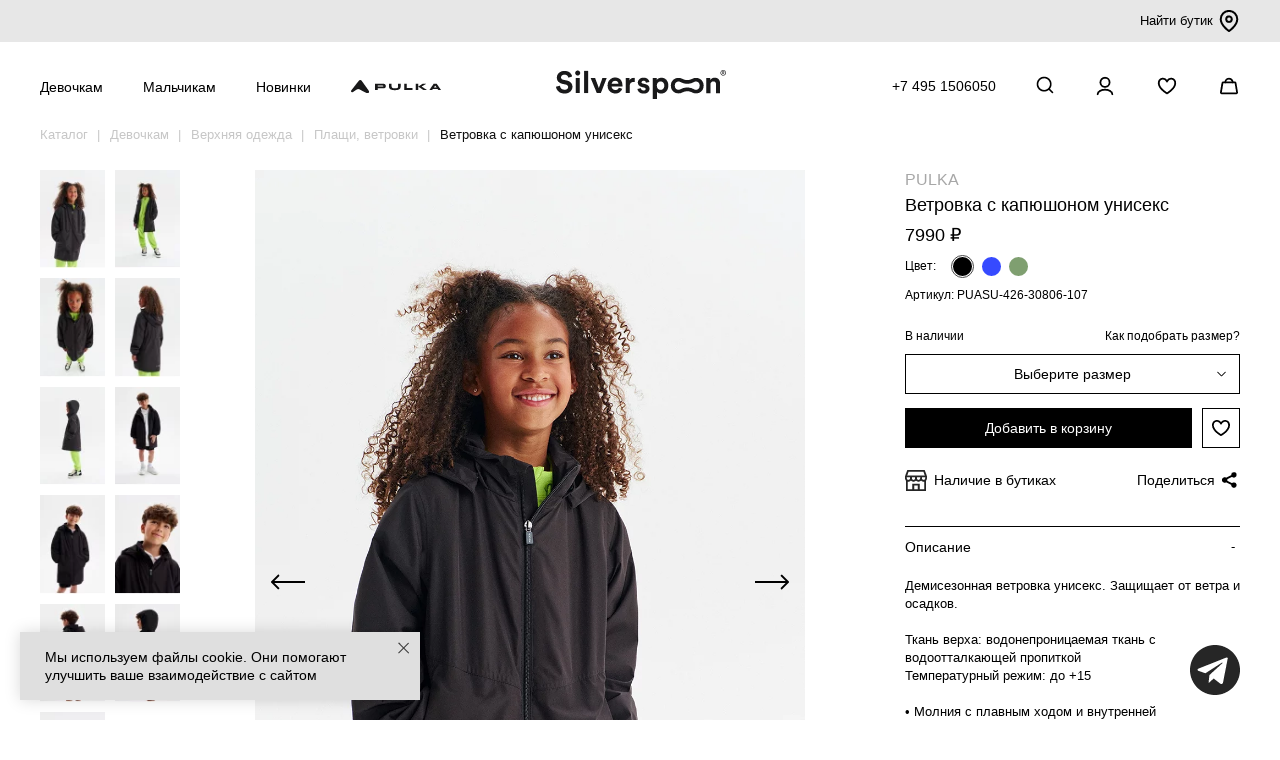

--- FILE ---
content_type: text/html; charset=utf-8
request_url: https://silverspoon.online/vetrovka-s-kapyushonom-uniseks_puasu-426-30806-107
body_size: 21422
content:
<!DOCTYPE html>
<!--[if IE]><![endif]-->
<!--[if IE 8 ]><html dir="ltr" lang="ru" class="ie8"><![endif]-->
<!--[if IE 9 ]><html dir="ltr" lang="ru" class="ie9"><![endif]-->
<!--[if (gt IE 9)|!(IE)]><!-->
<html dir="ltr" lang="ru">
<!--<![endif]-->
<head>
	<meta charset="utf-8">
	<meta http-equiv="X-UA-Compatible" content="IE=edge">
	<meta name="viewport" content="width=device-width, initial-scale=1.0, maximum-scale=1.0">
	<title>Ветровка с капюшоном унисекс черный блеск купить в интернет-магазине Silver Spoon</title>
		<base href="https://silverspoon.online/"/>
		<meta name="description" content="Ветровка с капюшоном унисекс черный блеск (арт. PUASU-426-30806-107) по цене 7990 руб. купить с доставкой и примеркой по Москве и России."/>
			<meta name="keywords" content="Ветровка,с,капюшоном,унисекс,Ветровка с капюшоном унисекс"/>
		<link rel="apple-touch-icon" sizes="180x180" href="/apple-touch-icon.png">
	<link rel="icon" sizes="any" href="/favicon.svg" type="image/svg+xml">    
	<link rel="icon" sizes="192x192" href="/favicon-192.png" type="image/png">
	<link rel="icon" sizes="56x56" href="/image/catalog/favicon-n.png" type="image/png">  
	<link href="/catalog/view/javascript/bootstrap/css/bootstrap.min.css" rel="stylesheet" media="screen"/>
	<link href="/catalog/view/theme/default/stylesheet/stylesheet.css?223486" rel="stylesheet">
		<link href="/catalog/view/javascript/jquery/swiper/css/swiper.min.css" type="text/css" rel="stylesheet" media="screen"/>
		<link href="/catalog/view/javascript/jquery/swiper/css/opencart.css" type="text/css" rel="stylesheet" media="screen"/>
			<link href="https://silverspoon.online/vetrovka-s-kapyushonom-uniseks_puasu-426-30806-107" rel="canonical"/>
	
           
          <!-- Yandex.Metrica counters -->
                    <script type="text/javascript">
            window.dataLayer = window.dataLayer || [];
          </script>
          <script type="text/javascript">
            (function(m,e,t,r,i,k,a){m[i]=m[i]||function(){(m[i].a=m[i].a||[]).push(arguments)};
            m[i].l=1*new Date();k=e.createElement(t),a=e.getElementsByTagName(t)[0],k.async=1,k.src=r,a.parentNode.insertBefore(k,a)})
            (window, document, "script", "https://mc.yandex.ru/metrika/tag.js", "ym");

                        ym(45482649, "init", {
              clickmap:true,
              trackLinks:true,
              accurateTrackBounce:true,
              webvisor:true,
              ecommerce:"dataLayer",
              params: { __ym: {"ymCmsPlugin": { "cms": "opencart", "cmsVersion":"3.0", "pluginVersion":"1.1.8"}}}
            });
                      </script>
          <noscript>
            <div>
                            <img src="https://mc.yandex.ru/watch/45482649" style="position:absolute; left:-9999px;" alt="" />
                          </div>
          </noscript>
                    <!-- /Yandex.Metrica counters -->
                  

                            
</head>
<body class="ssp">
	<script src="/catalog/view/javascript/jquery/jquery-2.1.1.min.js" type="text/javascript"></script>
	<script src="/catalog/view/javascript/bootstrap/js/bootstrap.min.js" type="text/javascript"></script>
		<script src="//api-maps.yandex.ru/2.1/?lang=ru_RU&apikey=316fdddc-ed0d-4232-add1-fd3c1434cd8f" type="text/javascript"></script>
		<script src="/catalog/view/javascript/jquery/swiper/js/swiper.min.js" type="text/javascript"></script>
		<script src="/catalog/view/javascript/common.js?d=1001177308" type="text/javascript"></script>
	<!-- Top.Mail.Ru counter -->
	<script type="text/javascript">
	var _tmr = window._tmr || (window._tmr = []);
	_tmr.push({id: "3541123", type: "pageView", start: (new Date()).getTime()});
	(function (d, w, id) {
	  if (d.getElementById(id)) return;
	  var ts = d.createElement("script"); ts.type = "text/javascript"; ts.async = true; ts.id = id;
	  ts.src = "https://top-fwz1.mail.ru/js/code.js";
	  var f = function () {var s = d.getElementsByTagName("script")[0]; s.parentNode.insertBefore(ts, s);};
	  if (w.opera == "[object Opera]") { d.addEventListener("DOMContentLoaded", f, false); } else { f(); }
	})(document, window, "tmr-code");
	</script>
	<noscript><div><img src="https://top-fwz1.mail.ru/counter?id=3541123;js=na" style="position:absolute;left:-9999px;" alt="Top.Mail.Ru" /></div></noscript>
	<!-- /Top.Mail.Ru counter -->
		
		<div id="top_brands">
		<div class="container">
			<div class="inner">
				<div class="links">
									</div>  
			<div class="find_store"><a href="/o-nas#block-shops">Найти бутик <img src="/image/icons/map-pin.svg" /></a></div>  
			</div>
		</div>  
	</div>	
	<div id="mobile-menu-placeholder"></div>
	<div id="mobile-menu">
		<div class="container">
			<div class="inner">
				<div class="left">
					<button type="button" onclick="menu('open');" class="burger">
						<span></span>
						<span></span>
						<span></span>
					</button>
					<div class="logo">
													<a href="https://silverspoon.online"><img src="/image/catalog/logo.svg" title="Silver spoon фирменный интернет-магазин" alt="Silver spoon фирменный интернет-магазин"/></a>
											</div>
				</div>
				<div class="right header_icons">
					<a class="search-url icons" onclick="ym(45482649,'reachGoal','search_click')"><img src="/image/icons/search.svg" alt="Поиск"/></a>
											<a href="javascript:void(0)" class="icons" onclick="open_login_popup()"><img src="/image/icons/account.svg" alt=""></a>
										<a class="icons mobile_wish cld_wishlist" href="https://silverspoon.online/index.php?route=account/wishlist"><img src="/image/icons/wishlist.svg" alt=""><span class="hide">0</span></a>
					<a href="https://silverspoon.online/index.php?route=checkout/cart" id="cart" class="icons"><span id="cart-total"><img src="/image/icons/cart.svg" alt=""></span></a>
				</div>
			</div>
		</div>
	</div>
  <div id="mobile-sidebar">
   <div class="inner">
		<div class="sidebar_top_wrap">
				<span></span>
				<button type="button" onclick="menu('close');" class="burger open">
						<span></span>
						<span></span>
				</button>
		</div>
		<div class="main-block">
      <div class="main-level">
        <div class="main-item main-level-has-children" aria-haspopup="true">
          <a href="javascript:void(0)" class="main-item-link">Девочкам</a>
          <div class="main-level-children">
						<div class="mob_menu_panel">
							<div class="mob_menu_heading menu_whitout">
								<button type="button" class="go-back"><img src="/image/icons/arrow-down.svg" alt=""> Назад</button>
							</div>      
						</div>
						<div class="mob_menu_panel">
							<div class="mob_menu_heading menu_whitout">
								<a href="/novie-postuplenia/novie-postuplenia-devochkam">Новинки</a>
							</div>      
						</div>
						<div class="mob_menu_panel">
							<div class="mob_menu_heading menu_whitout">
								<a href="/katalog-detskoj-odezdj/devochkam">Вся одежда</a>
							</div>      
						</div>
												    
						              
						<div class="mob_menu_panel">
							<div class="mob_menu_heading cld_menu_heading">
								<a href="https://silverspoon.online/katalog-detskoj-odezdj/devochkam/verkhnyaya-odezhda-2">Верхняя одежда</a><a href="javascript:void(0)">&nbsp;</a>
							</div>
							<div class="mob_menu_collapse">
								<div>
																		<div><a href="https://silverspoon.online/katalog-detskoj-odezdj/devochkam/verkhnyaya-odezhda-2/kurtki-4">Пальто и куртки</a></div>
																		<div><a href="https://silverspoon.online/katalog-detskoj-odezdj/devochkam/verkhnyaya-odezhda-2/bryuki--kombinezony-1">Брюки, комбинезоны</a></div>
																		<div><a href="https://silverspoon.online/katalog-detskoj-odezdj/devochkam/verkhnyaya-odezhda-2/membrana-1">Мембрана, софтшелл</a></div>
																		<div><a href="https://silverspoon.online/katalog-detskoj-odezdj/devochkam/verkhnyaya-odezhda-2/zhilety">Жилеты</a></div>
																		<div><a href="https://silverspoon.online/katalog-detskoj-odezdj/devochkam/verkhnyaya-odezhda-2/plaschi--vetrovki-1">Плащи, ветровки</a></div>
									               
								</div>
							</div> 
						</div>
						       
						    
						      
						<div class="mob_menu_panel">
							<div class="mob_menu_heading menu_whitout">
								<a href="https://silverspoon.online/katalog-detskoj-odezdj/devochkam/gornoljznaja-odezda">Горнолыжная одежда</a>
							</div>      
						</div>
						       
						    
						      
						<div class="mob_menu_panel">
							<div class="mob_menu_heading menu_whitout">
								<a href="https://silverspoon.online/katalog-detskoj-odezdj/devochkam/zhakety--zhilety-1">Жакеты, жилеты</a>
							</div>      
						</div>
						       
						    
						              
						<div class="mob_menu_panel">
							<div class="mob_menu_heading cld_menu_heading">
								<a href="https://silverspoon.online/katalog-detskoj-odezdj/devochkam/trikotazh-1">Джемперы, кардиганы, водолазки</a><a href="javascript:void(0)">&nbsp;</a>
							</div>
							<div class="mob_menu_collapse">
								<div>
																		<div><a href="https://silverspoon.online/katalog-detskoj-odezdj/devochkam/trikotazh-1/dzhemper-1">Джемперы</a></div>
																		<div><a href="https://silverspoon.online/katalog-detskoj-odezdj/devochkam/trikotazh-1/kardigan-1">Кардиганы</a></div>
																		<div><a href="https://silverspoon.online/katalog-detskoj-odezdj/devochkam/trikotazh-1/zhilet-3">Водолазки</a></div>
																		<div><a href="https://silverspoon.online/katalog-detskoj-odezdj/devochkam/trikotazh-1/vjazanje-ziletj">Вязаные жилеты</a></div>
									               
								</div>
							</div> 
						</div>
						       
						    
						      
						<div class="mob_menu_panel">
							<div class="mob_menu_heading menu_whitout">
								<a href="https://silverspoon.online/katalog-detskoj-odezdj/devochkam/tolstovki-2">Толстовки</a>
							</div>      
						</div>
						       
						    
						              
						<div class="mob_menu_panel">
							<div class="mob_menu_heading cld_menu_heading">
								<a href="https://silverspoon.online/katalog-detskoj-odezdj/devochkam/bluzki-1">Блузки, рубашки</a><a href="javascript:void(0)">&nbsp;</a>
							</div>
							<div class="mob_menu_collapse">
								<div>
																		<div><a href="https://silverspoon.online/katalog-detskoj-odezdj/devochkam/bluzki-1/klassicheskie-bluzki-1">Блузки, рубашки</a></div>
																		<div><a href="https://silverspoon.online/katalog-detskoj-odezdj/devochkam/bluzki-1/trikotazhnye">Трикотажные блузки</a></div>
									               
								</div>
							</div> 
						</div>
						       
																								    
						      
						<div class="mob_menu_panel">
							<div class="mob_menu_heading menu_whitout">
								<a href="https://silverspoon.online/katalog-detskoj-odezdj/devochkam/futbolki--topy-1">Футболки, топы, лонгсливы</a>
							</div>      
						</div>
						       
						    
						              
						<div class="mob_menu_panel">
							<div class="mob_menu_heading cld_menu_heading">
								<a href="https://silverspoon.online/katalog-detskoj-odezdj/devochkam/platya">Платья, сарафаны</a><a href="javascript:void(0)">&nbsp;</a>
							</div>
							<div class="mob_menu_collapse">
								<div>
																		<div><a href="https://silverspoon.online/katalog-detskoj-odezdj/devochkam/platya/trikotazhnye-platya">Платья</a></div>
																		<div><a href="https://silverspoon.online/katalog-detskoj-odezdj/devochkam/platya/shkolnye-platya--sarafany">Сарафаны</a></div>
									               
								</div>
							</div>
						</div>
						       
						    
						              
						<div class="mob_menu_panel">
							<div class="mob_menu_heading cld_menu_heading">
								<a href="https://silverspoon.online/katalog-detskoj-odezdj/devochkam/bryuki-3">Брюки, шорты</a><a href="javascript:void(0)">&nbsp;</a>
							</div>
							<div class="mob_menu_collapse">
								<div>
																		<div><a href="https://silverspoon.online/katalog-detskoj-odezdj/devochkam/bryuki-3/bryuki-4">Брюки</a></div>
																		<div><a href="https://silverspoon.online/katalog-detskoj-odezdj/devochkam/bryuki-3/trikotazhnye-bryuki-1">Трикотажные брюки</a></div>
																		<div><a href="https://silverspoon.online/katalog-detskoj-odezdj/devochkam/bryuki-3/uteplennye-bryuki-2">Утепленные брюки</a></div>
																		<div><a href="https://silverspoon.online/katalog-detskoj-odezdj/devochkam/bryuki-3/kyuloty">Кюлоты, шорты</a></div>
									               
								</div>
							</div>
						</div>
						       
						    
						      
						<div class="mob_menu_panel">
							<div class="mob_menu_heading menu_whitout">
								<a href="https://silverspoon.online/katalog-detskoj-odezdj/devochkam/dzhinsy-4">Джинсы</a>
							</div>      
						</div>
						       
						    
						      
						<div class="mob_menu_panel">
							<div class="mob_menu_heading menu_whitout">
								<a href="https://silverspoon.online/katalog-detskoj-odezdj/devochkam/yubki-1">Юбки</a>
							</div>      
						</div>
						       
						    
						              
						<div class="mob_menu_panel">
							<div class="mob_menu_heading cld_menu_heading">
								<a href="https://silverspoon.online/katalog-detskoj-odezdj/devochkam/sport">Спортивная одежда </a><a href="javascript:void(0)">&nbsp;</a>
							</div>
							<div class="mob_menu_collapse">
								<div>
																		<div><a href="https://silverspoon.online/katalog-detskoj-odezdj/devochkam/sport/futbolki--topy-2">Футболки, топы</a></div>
																		<div><a href="https://silverspoon.online/katalog-detskoj-odezdj/devochkam/sport/bryuki--shorty-3">Брюки, шорты</a></div>
																		<div><a href="https://silverspoon.online/katalog-detskoj-odezdj/devochkam/sport/tolstovki-">Толстовки</a></div>
									               
								</div>
							</div>
						</div>
						       
						    
						      
						<div class="mob_menu_panel">
							<div class="mob_menu_heading menu_whitout">
								<a href="https://silverspoon.online/katalog-detskoj-odezdj/devochkam/na-plyazh">Купальники</a>
							</div>      
						</div>
						       
						    
						      
						<div class="mob_menu_panel">
							<div class="mob_menu_heading menu_whitout">
								<a href="https://silverspoon.online/katalog-detskoj-odezdj/devochkam/termobele">Флис, термобелье</a>
							</div>      
						</div>
						       
																								    
						      
						<div class="mob_menu_panel">
							<div class="mob_menu_heading menu_whitout">
								<a href="https://silverspoon.online/katalog-detskoj-odezdj/devochkam/dlya-doma-i-otdykha2">Пижамы и одежда для дома</a>
							</div>      
						</div>
						       
						    
						              
						<div class="mob_menu_panel">
							<div class="mob_menu_heading cld_menu_heading">
								<a href="https://silverspoon.online/katalog-detskoj-odezdj/devochkam/aksessuary-2">Аксессуары</a><a href="javascript:void(0)">&nbsp;</a>
							</div>
							<div class="mob_menu_collapse">
								<div>
																		<div><a href="https://silverspoon.online/katalog-detskoj-odezdj/devochkam/aksessuary-2/shapka">Шапки, шарфы</a></div>
																		<div><a href="https://silverspoon.online/katalog-detskoj-odezdj/devochkam/aksessuary-2/varezhki-1">Варежки, перчатки</a></div>
																		<div><a href="https://silverspoon.online/katalog-detskoj-odezdj/devochkam/aksessuary-2/ryukzak">Рюкзаки, сумки</a></div>
																		<div><a href="https://silverspoon.online/katalog-detskoj-odezdj/devochkam/aksessuary-2/kolgotki">Колготки</a></div>
																		<div><a href="https://silverspoon.online/katalog-detskoj-odezdj/devochkam/aksessuary-2/noski">Носки, гольфы</a></div>
																		<div><a href="https://silverspoon.online/katalog-detskoj-odezdj/devochkam/aksessuary-2/galstuk-2">Воротнички, галстуки</a></div>
																		<div><a href="https://silverspoon.online/katalog-detskoj-odezdj/devochkam/aksessuary-2/remen">Ремни</a></div>
																		<div><a href="https://silverspoon.online/katalog-detskoj-odezdj/devochkam/aksessuary-2/bejsbolki--panamy">Бейсболки, панамы</a></div>
																		<div><a href="https://silverspoon.online/katalog-detskoj-odezdj/devochkam/aksessuary-2/maski-zaschitnye">Другое</a></div>
									               
								</div>
							</div> 
						</div>
						       
												    
												<div class="mob_menu_panel">
							<div class="mob_menu_heading cld_menu_heading">
								<a href="/maljsam/devochkam-3-6-let">Девочкам 3-6 лет</a><a href="javascript:void(0)">&nbsp;</a>
							</div>								
							<div class="mob_menu_collapse">
								<div>
									    
									<div><a href="https://silverspoon.online/maljsam/devochkam-3-6-let/verkhnyaya-odezhda-1">Верхняя одежда</a></div>
									    
									<div><a href="https://silverspoon.online/maljsam/devochkam-3-6-let/tolstovki-6">Толстовки, джемперы</a></div>
									    
									<div><a href="https://silverspoon.online/maljsam/devochkam-3-6-let/futbolki--topy">Футболки</a></div>
									    
									<div><a href="https://silverspoon.online/maljsam/devochkam-3-6-let/platya-1">Платья</a></div>
									    
									<div><a href="https://silverspoon.online/maljsam/devochkam-3-6-let/bryuki--shorty-1">Брюки, шорты, джинсы</a></div>
									    
									<div><a href="https://silverspoon.online/maljsam/devochkam-3-6-let/termobele-malyshi">Флис, термобелье</a></div>
									    
									<div><a href="https://silverspoon.online/maljsam/devochkam-3-6-let/yubki">Юбки</a></div>
									    
									<div><a href="https://silverspoon.online/maljsam/devochkam-3-6-let/aksessuary-1">Аксессуары</a></div>
																	</div>
							</div> 
						</div>
						           </div>
          </div>
          <div class="main-item main-level-has-children" aria-haspopup="true">
            <a href="javascript:void(0)" class="main-item-link">Мальчикам</a>
              <div class="main-level-children">
								<div class="mob_menu_panel">
									<div class="mob_menu_heading menu_whitout">
										<button type="button" class="go-back"><img src="/image/icons/arrow-down.svg" alt=""> Назад</button>
									</div>
								</div>
								<div class="mob_menu_panel">
									<div class="mob_menu_heading menu_whitout">
										<a href="/novie-postuplenia/novie-postuplenia-malchikam">Новинки</a>
									</div>
								</div>
								<div class="mob_menu_panel">
									<div class="mob_menu_heading menu_whitout">
										<a href="/katalog-detskoj-odezdj/malchikam">Вся одежда</a>
									</div>
								</div>
																    
								              
								<div class="mob_menu_panel">
									<div class="mob_menu_heading cld_menu_heading">
										<a href="https://silverspoon.online/katalog-detskoj-odezdj/malchikam/verkhnyaya-odezhda-3">Верхняя одежда</a><a href="javascript:void(0)">&nbsp;</a>
									</div>
									<div class="mob_menu_collapse">
										<div>
																						<div><a href="https://silverspoon.online/katalog-detskoj-odezdj/malchikam/verkhnyaya-odezhda-3/kurtki">Пальто и куртки</a></div>
																						<div><a href="https://silverspoon.online/katalog-detskoj-odezdj/malchikam/verkhnyaya-odezhda-3/bryuki--kombinezony">Брюки, комбинезоны</a></div>
																						<div><a href="https://silverspoon.online/katalog-detskoj-odezdj/malchikam/verkhnyaya-odezhda-3/membrana-2">Мембрана, софтшелл</a></div>
																						<div><a href="https://silverspoon.online/katalog-detskoj-odezdj/malchikam/verkhnyaya-odezhda-3/zhilety-1">Жилеты</a></div>
																						<div><a href="https://silverspoon.online/katalog-detskoj-odezdj/malchikam/verkhnyaya-odezhda-3/plaschi--vetrovki">Плащи, ветровки</a></div>
																					</div>
									</div>
								</div>
								       
								    
								      
								<div class="mob_menu_panel">
									<div class="mob_menu_heading menu_whitout">
										<a href="https://silverspoon.online/katalog-detskoj-odezdj/malchikam/gornoljznaja-odezda-1">Горнолыжная одежда</a>
									</div>
								</div>
								       
								    
								              
								<div class="mob_menu_panel">
									<div class="mob_menu_heading cld_menu_heading">
										<a href="https://silverspoon.online/katalog-detskoj-odezdj/malchikam/pidzhaki-i-zhilety-1">Пиджаки, жилеты</a><a href="javascript:void(0)">&nbsp;</a>
									</div>
									<div class="mob_menu_collapse">
										<div>
																						<div><a href="https://silverspoon.online/katalog-detskoj-odezdj/malchikam/pidzhaki-i-zhilety-1/pidzhaki">Пиджаки</a></div>
																						<div><a href="https://silverspoon.online/katalog-detskoj-odezdj/malchikam/pidzhaki-i-zhilety-1/zhilety-2">Жилеты</a></div>
																					</div>
									</div>
								</div>
								       
								    
								              
								<div class="mob_menu_panel">
									<div class="mob_menu_heading cld_menu_heading">
										<a href="https://silverspoon.online/katalog-detskoj-odezdj/malchikam/dzhempery-kardigany-vodolazki">Джемперы, кардиганы, водолазки</a><a href="javascript:void(0)">&nbsp;</a>
									</div>
									<div class="mob_menu_collapse">
										<div>
																						<div><a href="https://silverspoon.online/katalog-detskoj-odezdj/malchikam/dzhempery-kardigany-vodolazki/dzhempery">Джемперы</a></div>
																						<div><a href="https://silverspoon.online/katalog-detskoj-odezdj/malchikam/dzhempery-kardigany-vodolazki/kardigany">Кардиганы</a></div>
																						<div><a href="https://silverspoon.online/katalog-detskoj-odezdj/malchikam/dzhempery-kardigany-vodolazki/vodolazki-1">Водолазки</a></div>
																						<div><a href="https://silverspoon.online/katalog-detskoj-odezdj/malchikam/dzhempery-kardigany-vodolazki/vyazanye-zhilety">Вязаные жилеты</a></div>
																					</div>
									</div>
								</div>
								       
								    
								      
								<div class="mob_menu_panel">
									<div class="mob_menu_heading menu_whitout">
										<a href="https://silverspoon.online/katalog-detskoj-odezdj/malchikam/tolstovki-3">Толстовки</a>
									</div>
								</div>
								       
																																    
								              
								<div class="mob_menu_panel">
									<div class="mob_menu_heading cld_menu_heading">
										<a href="https://silverspoon.online/katalog-detskoj-odezdj/malchikam/sorochki-1">Сорочки</a><a href="javascript:void(0)">&nbsp;</a>
									</div>
									<div class="mob_menu_collapse">
										<div>
																						<div><a href="https://silverspoon.online/katalog-detskoj-odezdj/malchikam/sorochki-1/s-dlinnym-rukavom-2">Сорочки</a></div>
																						<div><a href="https://silverspoon.online/katalog-detskoj-odezdj/malchikam/sorochki-1/trikotazhnye-sorochki">Трикотажные сорочки</a></div>
																					</div>
									</div>
								</div>
								       
								    
								      
								<div class="mob_menu_panel">
									<div class="mob_menu_heading menu_whitout">
										<a href="https://silverspoon.online/katalog-detskoj-odezdj/malchikam/polo">Поло</a>
									</div>
								</div>
								       
								    
								      
								<div class="mob_menu_panel">
									<div class="mob_menu_heading menu_whitout">
										<a href="https://silverspoon.online/katalog-detskoj-odezdj/malchikam/futbolki-4">Футболки, лонгсливы</a>
									</div>
								</div>
								       
								    
								              
								<div class="mob_menu_panel">
									<div class="mob_menu_heading cld_menu_heading">
										<a href="https://silverspoon.online/katalog-detskoj-odezdj/malchikam/bryuki-shorty-2">Брюки, шорты</a><a href="javascript:void(0)">&nbsp;</a>
									</div>
									<div class="mob_menu_collapse">
										<div>
																						<div><a href="https://silverspoon.online/katalog-detskoj-odezdj/malchikam/bryuki-shorty-2/bryuki-6">Брюки</a></div>
																						<div><a href="https://silverspoon.online/katalog-detskoj-odezdj/malchikam/bryuki-shorty-2/trikotazhnye-bryuki">Трикотажные брюки</a></div>
																						<div><a href="https://silverspoon.online/katalog-detskoj-odezdj/malchikam/bryuki-shorty-2/uteplyonnye-bryuki">Утеплённые брюки</a></div>
																						<div><a href="https://silverspoon.online/katalog-detskoj-odezdj/malchikam/bryuki-shorty-2/shorty-3">Шорты</a></div>
																					</div>
									</div>
								</div>
								       
								    
								      
								<div class="mob_menu_panel">
									<div class="mob_menu_heading menu_whitout">
										<a href="https://silverspoon.online/katalog-detskoj-odezdj/malchikam/dzhinsy-5">Джинсы</a>
									</div>
								</div>
								       
								    
								              
								<div class="mob_menu_panel">
									<div class="mob_menu_heading cld_menu_heading">
										<a href="https://silverspoon.online/katalog-detskoj-odezdj/malchikam/sport-1">Спортивная одежда</a><a href="javascript:void(0)">&nbsp;</a>
									</div>
									<div class="mob_menu_collapse">
										<div>
																						<div><a href="https://silverspoon.online/katalog-detskoj-odezdj/malchikam/sport-1/bryuki-shorty-3">Брюки, шорты</a></div>
																						<div><a href="https://silverspoon.online/katalog-detskoj-odezdj/malchikam/sport-1/futbolki-1">Футболки</a></div>
																						<div><a href="https://silverspoon.online/katalog-detskoj-odezdj/malchikam/sport-1/tolstovki-7">Толстовки</a></div>
																					</div>
									</div>
								</div>
								       
								    
								      
								<div class="mob_menu_panel">
									<div class="mob_menu_heading menu_whitout">
										<a href="https://silverspoon.online/katalog-detskoj-odezdj/malchikam/na-plyazh-1">Плавки</a>
									</div>
								</div>
								       
								    
								      
								<div class="mob_menu_panel">
									<div class="mob_menu_heading menu_whitout">
										<a href="https://silverspoon.online/katalog-detskoj-odezdj/malchikam/termobelje">Флис, термобелье</a>
									</div>
								</div>
								       
																																    
								      
								<div class="mob_menu_panel">
									<div class="mob_menu_heading menu_whitout">
										<a href="https://silverspoon.online/katalog-detskoj-odezdj/malchikam/dlya-doma-i-otdykha-1">Пижамы и одежда для дома</a>
									</div>
								</div>
								       
								    
								              
								<div class="mob_menu_panel">
									<div class="mob_menu_heading cld_menu_heading">
										<a href="https://silverspoon.online/katalog-detskoj-odezdj/malchikam/aksessuary-3">Аксессуары</a><a href="javascript:void(0)">&nbsp;</a>
									</div>	
									<div class="mob_menu_collapse">
										<div>
																						<div><a href="https://silverspoon.online/katalog-detskoj-odezdj/malchikam/aksessuary-3/shapka-1">Шапки, шарфы</a></div>
																						<div><a href="https://silverspoon.online/katalog-detskoj-odezdj/malchikam/aksessuary-3/varezhki-2">Варежки, перчатки</a></div>
																						<div><a href="https://silverspoon.online/katalog-detskoj-odezdj/malchikam/aksessuary-3/ryukzak-1">Рюкзаки, сумки</a></div>
																						<div><a href="https://silverspoon.online/katalog-detskoj-odezdj/malchikam/aksessuary-3/galstuk-3">Галстуки</a></div>
																						<div><a href="https://silverspoon.online/katalog-detskoj-odezdj/malchikam/aksessuary-3/remen-1">Ремни</a></div>
																						<div><a href="https://silverspoon.online/katalog-detskoj-odezdj/malchikam/aksessuary-3/noski-1">Носки</a></div>
																						<div><a href="https://silverspoon.online/katalog-detskoj-odezdj/malchikam/aksessuary-3/bejsbolki--panamy-1">Бейсболки, панамы</a></div>
																						<div><a href="https://silverspoon.online/katalog-detskoj-odezdj/malchikam/aksessuary-3/maski-zaschitnye-1">Другое</a></div>
																					</div>
									</div> 
								</div>
								       
																        
																<div class="mob_menu_panel">
									<div class="mob_menu_heading cld_menu_heading">
										<a href="/maljsam/malchikam-3-6-let">Мальчикам 3-6 лет</a><a href="javascript:void(0)">&nbsp;</a>
									</div>	
									<div class="mob_menu_collapse">
										<div>
											    
											<div><a href="https://silverspoon.online/maljsam/malchikam-3-6-let/verkhnyaya-odezhda">Верхняя одежда</a></div>
											    
											<div><a href="https://silverspoon.online/maljsam/malchikam-3-6-let/pidzhaki--zhilety-1">Пиджаки, жилеты</a></div>
											    
											<div><a href="https://silverspoon.online/maljsam/malchikam-3-6-let/dzhempery--kardigany-1">Толстовки, джемперы</a></div>
											    
											<div><a href="https://silverspoon.online/maljsam/malchikam-3-6-let/sorochki">Сорочки</a></div>
											    
											<div><a href="https://silverspoon.online/maljsam/malchikam-3-6-let/futbolki--polo">Футболки</a></div>
											    
											<div><a href="https://silverspoon.online/maljsam/malchikam-3-6-let/bryuki--shorty">Брюки, шорты, джинсы</a></div>
											    
											<div><a href="https://silverspoon.online/maljsam/malchikam-3-6-let/flis-termobelje">Флис, термобелье</a></div>
											    
											<div><a href="https://silverspoon.online/maljsam/malchikam-3-6-let/dlya-doma-i-otdykha-2">Для дома и отдыха</a></div>
											    
											<div><a href="https://silverspoon.online/maljsam/malchikam-3-6-let/aksessuary">Аксессуары</a></div>
											         
										</div>
									</div> 
								</div>
								               </div>
              </div>
							<div class="main-item" aria-haspopup="true">
								<a href="/novie-postuplenia" class="main-item-link">Новинки</a>
							</div> 
							<div class="main-item" aria-haspopup="true">
								<a href="/pulka-home" class="main-item-link"><img class="pulka_link_img" src="/image/catalog/logo_pulka_full_hor.svg" title="Каталог PULKA" alt="Каталог PULKA"></a>
							</div>						
							<div class="main-item" aria-haspopup="true">
								<a href="/sale" class="main-item-link">Sale</a>
							</div>
							<div class="main-item" aria-haspopup="true">
								<a href="/kak-odevat-rebenka-zimoj" class="main-item-link">Многослойность</a>
							</div>							
							<div class="main-item" aria-haspopup="true">
								<a href="/katalog-detskoj-odezdj/?ocf=F1S3V1" class="main-item-link">Школьная коллекция</a>
							</div>
							<div class="main-item" aria-haspopup="true">
								<a href="/o-nas" class="main-item-link">О нас</a>
							</div>
             </div>
						<script>
							$(document).ready(function () {
								$('.mob_menu_heading a:last-child').click(function () {
									$(this).parent().toggleClass('in').next().slideToggle();
									$('.mob_menu_heading').not($(this).parent()).removeClass('in').next().slideUp();
								});
							});
						</script>
           </div>
					<div class="bottom-line">
						<div><img src="/image/icons/map.svg" alt=""><a href="/o-nas#block-shops">Адреса бутиков</a></div>
						<div><img src="/image/icons/phone.svg" alt=""><a href="tel:+74951506050">+7 495 1506050</a></div>
					</div>
        </div>
			</div>
			<div id="mobile-sidebar-bg"></div>
			<div id="cart-sidebar"></div>
			<div id="cart-sidebar-bg"></div>
			<div id="top-menu-placeholder"></div>
			<div id="top-menu">
        <div class="drop-menu">
          <div class="container">
            <div class="inner">
              <div class="block-1">
								<ul class="section">
									<li class="main-item main-item-new"><a href="/novie-postuplenia/novie-postuplenia-devochkam">Новинки <span>NEW</span></a></li>						
									<li class="main-item"><a href="https://silverspoon.online/katalog-detskoj-odezdj/devochkam">Вся одежда</a></li>
									<li class="main-item"><a href="/kak-odevat-rebenka-zimoj">Многослойность</a></li>
									<li class="main-item"><a href="/katalog-detskoj-odezdj/devochkam/?ocf=F1S3V1">Школьная коллекция</a></li>
									<li class="main-item"><a href="/sale/devochkam-1">Sale</a></li>
								</ul>
																<ul class="section">
																		<li class="main-item"><a href="https://silverspoon.online/katalog-detskoj-odezdj/devochkam/verkhnyaya-odezhda-2">Верхняя одежда</a>
										<ul class="main-level-children-sub">
																						<li><a href="https://silverspoon.online/katalog-detskoj-odezdj/devochkam/verkhnyaya-odezhda-2/kurtki-4">Пальто и куртки</a></li>
																						<li><a href="https://silverspoon.online/katalog-detskoj-odezdj/devochkam/verkhnyaya-odezhda-2/bryuki--kombinezony-1">Брюки, комбинезоны</a></li>
																						<li><a href="https://silverspoon.online/katalog-detskoj-odezdj/devochkam/verkhnyaya-odezhda-2/membrana-1">Мембрана, софтшелл</a></li>
																						<li><a href="https://silverspoon.online/katalog-detskoj-odezdj/devochkam/verkhnyaya-odezhda-2/zhilety">Жилеты</a></li>
																						<li><a href="https://silverspoon.online/katalog-detskoj-odezdj/devochkam/verkhnyaya-odezhda-2/plaschi--vetrovki-1">Плащи, ветровки</a></li>
																					</ul>
									</li>
																		<li class="main-item"><a href="https://silverspoon.online/katalog-detskoj-odezdj/devochkam/gornoljznaja-odezda">Горнолыжная одежда</a>
										<ul class="main-level-children-sub">
																					</ul>
									</li>
																		<li class="main-item"><a href="https://silverspoon.online/katalog-detskoj-odezdj/devochkam/zhakety--zhilety-1">Жакеты, жилеты</a>
										<ul class="main-level-children-sub">
																					</ul>
									</li>
																		<li class="main-item"><a href="https://silverspoon.online/katalog-detskoj-odezdj/devochkam/trikotazh-1">Джемперы, кардиганы, водолазки</a>
										<ul class="main-level-children-sub">
																						<li><a href="https://silverspoon.online/katalog-detskoj-odezdj/devochkam/trikotazh-1/dzhemper-1">Джемперы</a></li>
																						<li><a href="https://silverspoon.online/katalog-detskoj-odezdj/devochkam/trikotazh-1/kardigan-1">Кардиганы</a></li>
																						<li><a href="https://silverspoon.online/katalog-detskoj-odezdj/devochkam/trikotazh-1/zhilet-3">Водолазки</a></li>
																						<li><a href="https://silverspoon.online/katalog-detskoj-odezdj/devochkam/trikotazh-1/vjazanje-ziletj">Вязаные жилеты</a></li>
																					</ul>
									</li>
																		<li class="main-item"><a href="https://silverspoon.online/katalog-detskoj-odezdj/devochkam/tolstovki-2">Толстовки</a>
										<ul class="main-level-children-sub">
																					</ul>
									</li>
																		<li class="main-item"><a href="https://silverspoon.online/katalog-detskoj-odezdj/devochkam/bluzki-1">Блузки, рубашки</a>
										<ul class="main-level-children-sub">
																						<li><a href="https://silverspoon.online/katalog-detskoj-odezdj/devochkam/bluzki-1/klassicheskie-bluzki-1">Блузки, рубашки</a></li>
																						<li><a href="https://silverspoon.online/katalog-detskoj-odezdj/devochkam/bluzki-1/trikotazhnye">Трикотажные блузки</a></li>
																					</ul>
									</li>
																	</ul>
																								<ul class="section">
																			<li class="main-item"><a href="https://silverspoon.online/katalog-detskoj-odezdj/devochkam/futbolki--topy-1">Футболки, топы, лонгсливы</a>
											<ul class="main-level-children-sub">
																							</ul>
										</li>
																			<li class="main-item"><a href="https://silverspoon.online/katalog-detskoj-odezdj/devochkam/platya">Платья, сарафаны</a>
											<ul class="main-level-children-sub">
																								<li><a href="https://silverspoon.online/katalog-detskoj-odezdj/devochkam/platya/trikotazhnye-platya">Платья</a></li>
																								<li><a href="https://silverspoon.online/katalog-detskoj-odezdj/devochkam/platya/shkolnye-platya--sarafany">Сарафаны</a></li>
																							</ul>
										</li>
																			<li class="main-item"><a href="https://silverspoon.online/katalog-detskoj-odezdj/devochkam/bryuki-3">Брюки, шорты</a>
											<ul class="main-level-children-sub">
																								<li><a href="https://silverspoon.online/katalog-detskoj-odezdj/devochkam/bryuki-3/bryuki-4">Брюки</a></li>
																								<li><a href="https://silverspoon.online/katalog-detskoj-odezdj/devochkam/bryuki-3/trikotazhnye-bryuki-1">Трикотажные брюки</a></li>
																								<li><a href="https://silverspoon.online/katalog-detskoj-odezdj/devochkam/bryuki-3/uteplennye-bryuki-2">Утепленные брюки</a></li>
																								<li><a href="https://silverspoon.online/katalog-detskoj-odezdj/devochkam/bryuki-3/kyuloty">Кюлоты, шорты</a></li>
																							</ul>
										</li>
																			<li class="main-item"><a href="https://silverspoon.online/katalog-detskoj-odezdj/devochkam/dzhinsy-4">Джинсы</a>
											<ul class="main-level-children-sub">
																							</ul>
										</li>
																			<li class="main-item"><a href="https://silverspoon.online/katalog-detskoj-odezdj/devochkam/yubki-1">Юбки</a>
											<ul class="main-level-children-sub">
																							</ul>
										</li>
																			<li class="main-item"><a href="https://silverspoon.online/katalog-detskoj-odezdj/devochkam/sport">Спортивная одежда </a>
											<ul class="main-level-children-sub">
																								<li><a href="https://silverspoon.online/katalog-detskoj-odezdj/devochkam/sport/futbolki--topy-2">Футболки, топы</a></li>
																								<li><a href="https://silverspoon.online/katalog-detskoj-odezdj/devochkam/sport/bryuki--shorty-3">Брюки, шорты</a></li>
																								<li><a href="https://silverspoon.online/katalog-detskoj-odezdj/devochkam/sport/tolstovki-">Толстовки</a></li>
																							</ul>
										</li>
																			<li class="main-item"><a href="https://silverspoon.online/katalog-detskoj-odezdj/devochkam/na-plyazh">Купальники</a>
											<ul class="main-level-children-sub">
																							</ul>
										</li>
																			<li class="main-item"><a href="https://silverspoon.online/katalog-detskoj-odezdj/devochkam/termobele">Флис, термобелье</a>
											<ul class="main-level-children-sub">
																							</ul>
										</li>
																	</ul>    
																								<ul class="section">
																			<li class="main-item"><a href="https://silverspoon.online/katalog-detskoj-odezdj/devochkam/dlya-doma-i-otdykha2">Пижамы и одежда для дома</a>
											<ul class="main-level-children-sub">
																							</ul>
										</li>
																			<li class="main-item"><a href="https://silverspoon.online/katalog-detskoj-odezdj/devochkam/aksessuary-2">Аксессуары</a>
											<ul class="main-level-children-sub">
																								<li><a href="https://silverspoon.online/katalog-detskoj-odezdj/devochkam/aksessuary-2/shapka">Шапки, шарфы</a></li>
																								<li><a href="https://silverspoon.online/katalog-detskoj-odezdj/devochkam/aksessuary-2/varezhki-1">Варежки, перчатки</a></li>
																								<li><a href="https://silverspoon.online/katalog-detskoj-odezdj/devochkam/aksessuary-2/ryukzak">Рюкзаки, сумки</a></li>
																								<li><a href="https://silverspoon.online/katalog-detskoj-odezdj/devochkam/aksessuary-2/kolgotki">Колготки</a></li>
																								<li><a href="https://silverspoon.online/katalog-detskoj-odezdj/devochkam/aksessuary-2/noski">Носки, гольфы</a></li>
																								<li><a href="https://silverspoon.online/katalog-detskoj-odezdj/devochkam/aksessuary-2/galstuk-2">Воротнички, галстуки</a></li>
																								<li><a href="https://silverspoon.online/katalog-detskoj-odezdj/devochkam/aksessuary-2/remen">Ремни</a></li>
																								<li><a href="https://silverspoon.online/katalog-detskoj-odezdj/devochkam/aksessuary-2/bejsbolki--panamy">Бейсболки, панамы</a></li>
																								<li><a href="https://silverspoon.online/katalog-detskoj-odezdj/devochkam/aksessuary-2/maski-zaschitnye">Другое</a></li>
																							</ul>
										</li>
																		<li class="main-item"><a href="/maljsam/devochkam-3-6-let" class="main-item_kids">Девочкам 3-6 лет</a>
										<ul class="main-level-children-sub">
																						<li><a href="https://silverspoon.online/maljsam/devochkam-3-6-let/verkhnyaya-odezhda-1">Верхняя одежда</a></li>
																						<li><a href="https://silverspoon.online/maljsam/devochkam-3-6-let/tolstovki-6">Толстовки, джемперы</a></li>
																						<li><a href="https://silverspoon.online/maljsam/devochkam-3-6-let/futbolki--topy">Футболки</a></li>
																						<li><a href="https://silverspoon.online/maljsam/devochkam-3-6-let/platya-1">Платья</a></li>
																						<li><a href="https://silverspoon.online/maljsam/devochkam-3-6-let/bryuki--shorty-1">Брюки, шорты, джинсы</a></li>
																						<li><a href="https://silverspoon.online/maljsam/devochkam-3-6-let/termobele-malyshi">Флис, термобелье</a></li>
																						<li><a href="https://silverspoon.online/maljsam/devochkam-3-6-let/yubki">Юбки</a></li>
																						<li><a href="https://silverspoon.online/maljsam/devochkam-3-6-let/aksessuary-1">Аксессуары</a></li>
																					</ul>
									</li>        
								</ul>    
								               </div>
               <div class="block-2">
								<ul class="section">
									<li class="main-item main-item-new"><a href="/novie-postuplenia/novie-postuplenia-malchikam">Новинки <span>NEW</span></a></li>
									<li class="main-item"><a href="https://silverspoon.online/katalog-detskoj-odezdj/malchikam">Вся одежда</a></li>
									<li class="main-item"><a href="/kak-odevat-rebenka-zimoj">Многослойность</a></li>
									<li class="main-item"><a href="/katalog-detskoj-odezdj/malchikam/?ocf=F1S3V1">Школьная коллекция</a></li>
									<li class="main-item"><a href="/sale/malchikam-1">Sale</a></li>
                </ul>
																<ul class="section">
																		<li class="main-item"><a href="https://silverspoon.online/katalog-detskoj-odezdj/malchikam/verkhnyaya-odezhda-3">Верхняя одежда</a>
										<ul class="main-level-children-sub">
																						<li><a href="https://silverspoon.online/katalog-detskoj-odezdj/malchikam/verkhnyaya-odezhda-3/kurtki">Пальто и куртки</a></li>
																						<li><a href="https://silverspoon.online/katalog-detskoj-odezdj/malchikam/verkhnyaya-odezhda-3/bryuki--kombinezony">Брюки, комбинезоны</a></li>
																						<li><a href="https://silverspoon.online/katalog-detskoj-odezdj/malchikam/verkhnyaya-odezhda-3/membrana-2">Мембрана, софтшелл</a></li>
																						<li><a href="https://silverspoon.online/katalog-detskoj-odezdj/malchikam/verkhnyaya-odezhda-3/zhilety-1">Жилеты</a></li>
																						<li><a href="https://silverspoon.online/katalog-detskoj-odezdj/malchikam/verkhnyaya-odezhda-3/plaschi--vetrovki">Плащи, ветровки</a></li>
																					</ul>
									</li>
																		<li class="main-item"><a href="https://silverspoon.online/katalog-detskoj-odezdj/malchikam/gornoljznaja-odezda-1">Горнолыжная одежда</a>
										<ul class="main-level-children-sub">
																					</ul>
									</li>
																		<li class="main-item"><a href="https://silverspoon.online/katalog-detskoj-odezdj/malchikam/pidzhaki-i-zhilety-1">Пиджаки, жилеты</a>
										<ul class="main-level-children-sub">
																						<li><a href="https://silverspoon.online/katalog-detskoj-odezdj/malchikam/pidzhaki-i-zhilety-1/pidzhaki">Пиджаки</a></li>
																						<li><a href="https://silverspoon.online/katalog-detskoj-odezdj/malchikam/pidzhaki-i-zhilety-1/zhilety-2">Жилеты</a></li>
																					</ul>
									</li>
																		<li class="main-item"><a href="https://silverspoon.online/katalog-detskoj-odezdj/malchikam/dzhempery-kardigany-vodolazki">Джемперы, кардиганы, водолазки</a>
										<ul class="main-level-children-sub">
																						<li><a href="https://silverspoon.online/katalog-detskoj-odezdj/malchikam/dzhempery-kardigany-vodolazki/dzhempery">Джемперы</a></li>
																						<li><a href="https://silverspoon.online/katalog-detskoj-odezdj/malchikam/dzhempery-kardigany-vodolazki/kardigany">Кардиганы</a></li>
																						<li><a href="https://silverspoon.online/katalog-detskoj-odezdj/malchikam/dzhempery-kardigany-vodolazki/vodolazki-1">Водолазки</a></li>
																						<li><a href="https://silverspoon.online/katalog-detskoj-odezdj/malchikam/dzhempery-kardigany-vodolazki/vyazanye-zhilety">Вязаные жилеты</a></li>
																					</ul>
									</li>
																		<li class="main-item"><a href="https://silverspoon.online/katalog-detskoj-odezdj/malchikam/tolstovki-3">Толстовки</a>
										<ul class="main-level-children-sub">
																					</ul>
									</li>
																	</ul>
																								<ul class="section">
																		<li class="main-item"><a href="https://silverspoon.online/katalog-detskoj-odezdj/malchikam/sorochki-1">Сорочки</a>
										<ul class="main-level-children-sub">
																						<li><a href="https://silverspoon.online/katalog-detskoj-odezdj/malchikam/sorochki-1/s-dlinnym-rukavom-2">Сорочки</a></li>
																						<li><a href="https://silverspoon.online/katalog-detskoj-odezdj/malchikam/sorochki-1/trikotazhnye-sorochki">Трикотажные сорочки</a></li>
																					</ul>
									</li>
																		<li class="main-item"><a href="https://silverspoon.online/katalog-detskoj-odezdj/malchikam/polo">Поло</a>
										<ul class="main-level-children-sub">
																					</ul>
									</li>
																		<li class="main-item"><a href="https://silverspoon.online/katalog-detskoj-odezdj/malchikam/futbolki-4">Футболки, лонгсливы</a>
										<ul class="main-level-children-sub">
																					</ul>
									</li>
																		<li class="main-item"><a href="https://silverspoon.online/katalog-detskoj-odezdj/malchikam/bryuki-shorty-2">Брюки, шорты</a>
										<ul class="main-level-children-sub">
																						<li><a href="https://silverspoon.online/katalog-detskoj-odezdj/malchikam/bryuki-shorty-2/bryuki-6">Брюки</a></li>
																						<li><a href="https://silverspoon.online/katalog-detskoj-odezdj/malchikam/bryuki-shorty-2/trikotazhnye-bryuki">Трикотажные брюки</a></li>
																						<li><a href="https://silverspoon.online/katalog-detskoj-odezdj/malchikam/bryuki-shorty-2/uteplyonnye-bryuki">Утеплённые брюки</a></li>
																						<li><a href="https://silverspoon.online/katalog-detskoj-odezdj/malchikam/bryuki-shorty-2/shorty-3">Шорты</a></li>
																					</ul>
									</li>
																		<li class="main-item"><a href="https://silverspoon.online/katalog-detskoj-odezdj/malchikam/dzhinsy-5">Джинсы</a>
										<ul class="main-level-children-sub">
																					</ul>
									</li>
																		<li class="main-item"><a href="https://silverspoon.online/katalog-detskoj-odezdj/malchikam/sport-1">Спортивная одежда</a>
										<ul class="main-level-children-sub">
																						<li><a href="https://silverspoon.online/katalog-detskoj-odezdj/malchikam/sport-1/bryuki-shorty-3">Брюки, шорты</a></li>
																						<li><a href="https://silverspoon.online/katalog-detskoj-odezdj/malchikam/sport-1/futbolki-1">Футболки</a></li>
																						<li><a href="https://silverspoon.online/katalog-detskoj-odezdj/malchikam/sport-1/tolstovki-7">Толстовки</a></li>
																					</ul>
									</li>
																		<li class="main-item"><a href="https://silverspoon.online/katalog-detskoj-odezdj/malchikam/na-plyazh-1">Плавки</a>
										<ul class="main-level-children-sub">
																					</ul>
									</li>
																		<li class="main-item"><a href="https://silverspoon.online/katalog-detskoj-odezdj/malchikam/termobelje">Флис, термобелье</a>
										<ul class="main-level-children-sub">
																					</ul>
									</li>
																	</ul>    
																								<ul class="section">
																		<li class="main-item"><a href="https://silverspoon.online/katalog-detskoj-odezdj/malchikam/dlya-doma-i-otdykha-1">Пижамы и одежда для дома</a>
										<ul class="main-level-children-sub">
																					</ul>
									</li>
																		<li class="main-item"><a href="https://silverspoon.online/katalog-detskoj-odezdj/malchikam/aksessuary-3">Аксессуары</a>
										<ul class="main-level-children-sub">
																						<li><a href="https://silverspoon.online/katalog-detskoj-odezdj/malchikam/aksessuary-3/shapka-1">Шапки, шарфы</a></li>
																						<li><a href="https://silverspoon.online/katalog-detskoj-odezdj/malchikam/aksessuary-3/varezhki-2">Варежки, перчатки</a></li>
																						<li><a href="https://silverspoon.online/katalog-detskoj-odezdj/malchikam/aksessuary-3/ryukzak-1">Рюкзаки, сумки</a></li>
																						<li><a href="https://silverspoon.online/katalog-detskoj-odezdj/malchikam/aksessuary-3/galstuk-3">Галстуки</a></li>
																						<li><a href="https://silverspoon.online/katalog-detskoj-odezdj/malchikam/aksessuary-3/remen-1">Ремни</a></li>
																						<li><a href="https://silverspoon.online/katalog-detskoj-odezdj/malchikam/aksessuary-3/noski-1">Носки</a></li>
																						<li><a href="https://silverspoon.online/katalog-detskoj-odezdj/malchikam/aksessuary-3/bejsbolki--panamy-1">Бейсболки, панамы</a></li>
																						<li><a href="https://silverspoon.online/katalog-detskoj-odezdj/malchikam/aksessuary-3/maski-zaschitnye-1">Другое</a></li>
																					</ul>
									</li>
																		<li class="main-item"><a href="/maljsam/malchikam-3-6-let" class="main-item_kids">Мальчикам 3-6 лет</a>
									  <ul class="main-level-children-sub">
																						<li><a href="https://silverspoon.online/maljsam/malchikam-3-6-let/verkhnyaya-odezhda">Верхняя одежда</a></li>
																						<li><a href="https://silverspoon.online/maljsam/malchikam-3-6-let/pidzhaki--zhilety-1">Пиджаки, жилеты</a></li>
																						<li><a href="https://silverspoon.online/maljsam/malchikam-3-6-let/dzhempery--kardigany-1">Толстовки, джемперы</a></li>
																						<li><a href="https://silverspoon.online/maljsam/malchikam-3-6-let/sorochki">Сорочки</a></li>
																						<li><a href="https://silverspoon.online/maljsam/malchikam-3-6-let/futbolki--polo">Футболки</a></li>
																						<li><a href="https://silverspoon.online/maljsam/malchikam-3-6-let/bryuki--shorty">Брюки, шорты, джинсы</a></li>
																						<li><a href="https://silverspoon.online/maljsam/malchikam-3-6-let/flis-termobelje">Флис, термобелье</a></li>
																						<li><a href="https://silverspoon.online/maljsam/malchikam-3-6-let/dlya-doma-i-otdykha-2">Для дома и отдыха</a></li>
																						<li><a href="https://silverspoon.online/maljsam/malchikam-3-6-let/aksessuary">Аксессуары</a></li>
																					</ul>
									</li>        
								</ul>    
								               </div>
							 <div class="block-5">
								<div class="item-center">
									<div class="search-input">
										<input type="text" name="search" value="" placeholder="Поиск"/>
										<button type="button" id="button-search"><img src="/image/icons/search.svg" alt="Поиск"/></button>
									</div>
									<div class="text">Нужна помощь? Напишите <a>нам в чат</a></div>
								</div>
								<script>
									function jivo_onLoadCallback() {
										$('.chat-text a, .block-5 .text a').bind('click', function () {
											let params = {start: 'chat'};
											let apiResult = jivo_api.open(params);
										});
									}
								</script>
							</div>
						</div>
          </div>
        </div>
        <div class="container">
					<div class="inner">
						<div class="left">
							<a class="header_left_link" href="https://silverspoon.online/katalog-detskoj-odezdj/devochkam" data-menu-id="1">Девочкам</a>
							<a class="header_left_link" href="https://silverspoon.online/katalog-detskoj-odezdj/malchikam" data-menu-id="2">Мальчикам</a>
							<a href="/novie-postuplenia">Новинки</a>
							<a href="/pulka-home"><img class="pulka_link_img" src="/image/catalog/logo_pulka_full_hor.svg" title="Каталог PULKA" alt="Каталог PULKA"></a>
						</div>
						<div class="center">
															<a href="https://silverspoon.online"><img src="/image/catalog/logo.svg" title="Silver spoon фирменный интернет-магазин" alt="Silver spoon фирменный интернет-магазин"/></a>
													</div>
						<div class="right header_icons">
							<a href="tel:+74951506050">+7 495 1506050</a>
							<a class="search-url icons" onclick="ym(45482649,'reachGoal','search_click')"><img src="/image/icons/search.svg" alt="Поиск"/></a>
															<a href="javascript:void(0)" class="icons" onclick="open_login_popup()"><img src="/image/icons/account.svg" alt=""></a>
														<a class="icons mobile_wish cld_wishlist" href="https://silverspoon.online/index.php?route=account/wishlist"><img src="/image/icons/wishlist.svg" alt=""><span class="hide">0</span></a>
							<a href="https://silverspoon.online/index.php?route=checkout/cart" id="cart" class="icons"><span id="cart-total"><img src="/image/icons/cart.svg" alt=""></span></a>
						</div>
					</div>
        </div>
			</div>
			
<div id="product-product" class="container">
  <div class="inner">
  
  
    <div class="breadcrumb_wrap">
    <ol class="breadcrumb" itemscope itemtype="https://schema.org/BreadcrumbList">
      			
		  <li class="bread_1" itemprop="itemListElement" itemscope itemtype="https://schema.org/ListItem"><a itemprop="item" href="https://silverspoon.online/katalog-detskoj-odezdj"><span itemprop="name">Каталог</span></a><meta itemprop="position" content="1" /></li>
		      			
		  <li class="bread_2" itemprop="itemListElement" itemscope itemtype="https://schema.org/ListItem"><a itemprop="item" href="https://silverspoon.online/katalog-detskoj-odezdj/devochkam"><span itemprop="name">Девочкам</span></a><meta itemprop="position" content="2" /></li>
		      			
		  <li class="bread_3" itemprop="itemListElement" itemscope itemtype="https://schema.org/ListItem"><a itemprop="item" href="https://silverspoon.online/katalog-detskoj-odezdj/devochkam/verkhnyaya-odezhda-2"><span itemprop="name">Верхняя одежда</span></a><meta itemprop="position" content="3" /></li>
		      			
		  <li class="bread_4" itemprop="itemListElement" itemscope itemtype="https://schema.org/ListItem"><a itemprop="item" href="https://silverspoon.online/katalog-detskoj-odezdj/devochkam/verkhnyaya-odezhda-2/plaschi--vetrovki-1"><span itemprop="name">Плащи, ветровки</span></a><meta itemprop="position" content="4" /></li>
		      				  <li class="bread_5" itemprop="itemListElement" itemscope itemtype="https://schema.org/ListItem"><a itemprop="item"><span itemprop="name">Ветровка с капюшоном унисекс</span></a><meta itemprop="position" content="5" /></li>
		          </ol>
  </div>
    
  
    <div class="product-main" itemscope itemtype="https://schema.org/Product">
      <div class="left-section ">
        <div class="functional-block">
                      <div class="product-images-mini">
                              <div class="item" onclick="scroll_to_image('0')">
                  <div class="image">
                    					
										                    <img src="https://silverspoon.online/image/cachewebp/catalog/products/vetrovka-s-kapyushonom-uniseks/1_e3668ac2-1331-4c49-86f6-cdba3fb28b27_31f905ffc05f42d6940de1fa99c3da73-70x106.webp" alt="Ветровка с капюшоном унисекс (PUASU-426-30806-107) Silver spoon"/>
															
					
                  </div>
                </div>
                              <div class="item" onclick="scroll_to_image('1')">
                  <div class="image">
                    					
										                    <img src="https://silverspoon.online/image/cachewebp/catalog/products/vetrovka-s-kapyushonom-uniseks/2_e3668ac2-1331-4c49-86f6-cdba3fb28b27_9591585992b4458d943554157ce8c81e-70x106.webp" alt="Ветровка с капюшоном унисекс (PUASU-426-30806-107) Silver spoon"/>
															
					
                  </div>
                </div>
                              <div class="item" onclick="scroll_to_image('2')">
                  <div class="image">
                    					
										                    <img src="https://silverspoon.online/image/cachewebp/catalog/products/vetrovka-s-kapyushonom-uniseks/3_e3668ac2-1331-4c49-86f6-cdba3fb28b27_fd2801fa4f984272b76852327b8388c6-70x106.webp" alt="Ветровка с капюшоном унисекс (PUASU-426-30806-107) Silver spoon"/>
															
					
                  </div>
                </div>
                              <div class="item" onclick="scroll_to_image('3')">
                  <div class="image">
                    					
										                    <img src="https://silverspoon.online/image/cachewebp/catalog/products/vetrovka-s-kapyushonom-uniseks/4_e3668ac2-1331-4c49-86f6-cdba3fb28b27_c05003d224474e718204f7cf5d70fdff-70x106.webp" alt="Ветровка с капюшоном унисекс (PUASU-426-30806-107) Silver spoon"/>
															
					
                  </div>
                </div>
                              <div class="item" onclick="scroll_to_image('4')">
                  <div class="image">
                    					
										                    <img src="https://silverspoon.online/image/cachewebp/catalog/products/vetrovka-s-kapyushonom-uniseks/5_e3668ac2-1331-4c49-86f6-cdba3fb28b27_e8fcc61b1a3244e3b4b65118b846b907-70x106.webp" alt="Ветровка с капюшоном унисекс (PUASU-426-30806-107) Silver spoon"/>
															
					
                  </div>
                </div>
                              <div class="item" onclick="scroll_to_image('5')">
                  <div class="image">
                    					
										                    <img src="https://silverspoon.online/image/cachewebp/catalog/products/vetrovka-s-kapyushonom-uniseks/6_e3668ac2-1331-4c49-86f6-cdba3fb28b27_a1c2cc6da57f4187a98443f8a2475725-70x106.webp" alt="Ветровка с капюшоном унисекс (PUASU-426-30806-107) Silver spoon"/>
															
					
                  </div>
                </div>
                              <div class="item" onclick="scroll_to_image('6')">
                  <div class="image">
                    					
										                    <img src="https://silverspoon.online/image/cachewebp/catalog/products/vetrovka-s-kapyushonom-uniseks/7_e3668ac2-1331-4c49-86f6-cdba3fb28b27_09c6d388e5b34bc89dcac764643524cb-70x106.webp" alt="Ветровка с капюшоном унисекс (PUASU-426-30806-107) Silver spoon"/>
															
					
                  </div>
                </div>
                              <div class="item" onclick="scroll_to_image('7')">
                  <div class="image">
                    					
										                    <img src="https://silverspoon.online/image/cachewebp/catalog/products/vetrovka-s-kapyushonom-uniseks/8_e3668ac2-1331-4c49-86f6-cdba3fb28b27_615196dc4725497aa5a73274a1bbaceb-70x106.webp" alt="Ветровка с капюшоном унисекс (PUASU-426-30806-107) Silver spoon"/>
															
					
                  </div>
                </div>
                              <div class="item" onclick="scroll_to_image('8')">
                  <div class="image">
                    					
										                    <img src="https://silverspoon.online/image/cachewebp/catalog/products/vetrovka-s-kapyushonom-uniseks/9_e3668ac2-1331-4c49-86f6-cdba3fb28b27_854f964faec24fc58d66ed8c249ad14e-70x106.webp" alt="Ветровка с капюшоном унисекс (PUASU-426-30806-107) Silver spoon"/>
															
					
                  </div>
                </div>
                              <div class="item" onclick="scroll_to_image('9')">
                  <div class="image">
                    					
										                    <img src="https://silverspoon.online/image/cachewebp/catalog/products/vetrovka-s-kapyushonom-uniseks/10_e3668ac2-1331-4c49-86f6-cdba3fb28b27_47a671bf20dd4fd78c4ecea57c6a7d51-70x106.webp" alt="Ветровка с капюшоном унисекс (PUASU-426-30806-107) Silver spoon"/>
															
					
                  </div>
                </div>
                              <div class="item" onclick="scroll_to_image('10')">
                  <div class="image">
                    					
										                    <img src="https://silverspoon.online/image/cachewebp/catalog/products/vetrovka-s-kapyushonom-uniseks/11_e3668ac2-1331-4c49-86f6-cdba3fb28b27_897c76f86c474e829f6a27b1f4f5da84-70x106.webp" alt="Ветровка с капюшоном унисекс (PUASU-426-30806-107) Silver spoon"/>
															
					
                  </div>
                </div>
                          </div>
                  </div>
      </div>
      <div class="center-section">
                  <div class="product-images swiper-viewport" id="product-images">
            <div class="swiper-container">
              <div class="swiper-wrapper">
                                  <div class="swiper-slide item">
                                          					  
					  
					                        <a class="popup-images">
                        <div class="image has-video-icon" id="product-image-0">
												<img src="https://silverspoon.online/image/cachewebp/catalog/products/vetrovka-s-kapyushonom-uniseks/1_e3668ac2-1331-4c49-86f6-cdba3fb28b27_31f905ffc05f42d6940de1fa99c3da73-1000x1500.webp" alt="Ветровка с капюшоном унисекс (PUASU-426-30806-107) Silver spoon" itemprop="image"/>
						                        </div>
                      </a>
					  					  
					  
					  
                                      </div>
                                  <div class="swiper-slide item">
                                          					  
					  
					                        <a class="popup-images">
                        <div class="image has-video-icon" id="product-image-1">
						                        <img src="https://silverspoon.online/image/cachewebp/catalog/products/vetrovka-s-kapyushonom-uniseks/2_e3668ac2-1331-4c49-86f6-cdba3fb28b27_9591585992b4458d943554157ce8c81e-1000x1500.webp" alt="Ветровка с капюшоном унисекс (PUASU-426-30806-107) Silver spoon"/>
						                        </div>
                      </a>
					  					  
					  
					  
                                      </div>
                                  <div class="swiper-slide item">
                                          					  
					  
					                        <a class="popup-images">
                        <div class="image has-video-icon" id="product-image-2">
						                        <img src="https://silverspoon.online/image/cachewebp/catalog/products/vetrovka-s-kapyushonom-uniseks/3_e3668ac2-1331-4c49-86f6-cdba3fb28b27_fd2801fa4f984272b76852327b8388c6-1000x1500.webp" alt="Ветровка с капюшоном унисекс (PUASU-426-30806-107) Silver spoon"/>
						                        </div>
                      </a>
					  					  
					  
					  
                                      </div>
                                  <div class="swiper-slide item">
                                          					  
					  
					                        <a class="popup-images">
                        <div class="image has-video-icon" id="product-image-3">
						                        <img src="https://silverspoon.online/image/cachewebp/catalog/products/vetrovka-s-kapyushonom-uniseks/4_e3668ac2-1331-4c49-86f6-cdba3fb28b27_c05003d224474e718204f7cf5d70fdff-1000x1500.webp" alt="Ветровка с капюшоном унисекс (PUASU-426-30806-107) Silver spoon"/>
						                        </div>
                      </a>
					  					  
					  
					  
                                      </div>
                                  <div class="swiper-slide item">
                                          					  
					  
					                        <a class="popup-images">
                        <div class="image has-video-icon" id="product-image-4">
						                        <img src="https://silverspoon.online/image/cachewebp/catalog/products/vetrovka-s-kapyushonom-uniseks/5_e3668ac2-1331-4c49-86f6-cdba3fb28b27_e8fcc61b1a3244e3b4b65118b846b907-1000x1500.webp" alt="Ветровка с капюшоном унисекс (PUASU-426-30806-107) Silver spoon"/>
						                        </div>
                      </a>
					  					  
					  
					  
                                      </div>
                                  <div class="swiper-slide item">
                                          					  
					  
					                        <a class="popup-images">
                        <div class="image has-video-icon" id="product-image-5">
						                        <img src="https://silverspoon.online/image/cachewebp/catalog/products/vetrovka-s-kapyushonom-uniseks/6_e3668ac2-1331-4c49-86f6-cdba3fb28b27_a1c2cc6da57f4187a98443f8a2475725-1000x1500.webp" alt="Ветровка с капюшоном унисекс (PUASU-426-30806-107) Silver spoon"/>
						                        </div>
                      </a>
					  					  
					  
					  
                                      </div>
                                  <div class="swiper-slide item">
                                          					  
					  
					                        <a class="popup-images">
                        <div class="image has-video-icon" id="product-image-6">
						                        <img src="https://silverspoon.online/image/cachewebp/catalog/products/vetrovka-s-kapyushonom-uniseks/7_e3668ac2-1331-4c49-86f6-cdba3fb28b27_09c6d388e5b34bc89dcac764643524cb-1000x1500.webp" alt="Ветровка с капюшоном унисекс (PUASU-426-30806-107) Silver spoon"/>
						                        </div>
                      </a>
					  					  
					  
					  
                                      </div>
                                  <div class="swiper-slide item">
                                          					  
					  
					                        <a class="popup-images">
                        <div class="image has-video-icon" id="product-image-7">
						                        <img src="https://silverspoon.online/image/cachewebp/catalog/products/vetrovka-s-kapyushonom-uniseks/8_e3668ac2-1331-4c49-86f6-cdba3fb28b27_615196dc4725497aa5a73274a1bbaceb-1000x1500.webp" alt="Ветровка с капюшоном унисекс (PUASU-426-30806-107) Silver spoon"/>
						                        </div>
                      </a>
					  					  
					  
					  
                                      </div>
                                  <div class="swiper-slide item">
                                          					  
					  
					                        <a class="popup-images">
                        <div class="image has-video-icon" id="product-image-8">
						                        <img src="https://silverspoon.online/image/cachewebp/catalog/products/vetrovka-s-kapyushonom-uniseks/9_e3668ac2-1331-4c49-86f6-cdba3fb28b27_854f964faec24fc58d66ed8c249ad14e-1000x1500.webp" alt="Ветровка с капюшоном унисекс (PUASU-426-30806-107) Silver spoon"/>
						                        </div>
                      </a>
					  					  
					  
					  
                                      </div>
                                  <div class="swiper-slide item">
                                          					  
					  
					                        <a class="popup-images">
                        <div class="image has-video-icon" id="product-image-9">
						                        <img src="https://silverspoon.online/image/cachewebp/catalog/products/vetrovka-s-kapyushonom-uniseks/10_e3668ac2-1331-4c49-86f6-cdba3fb28b27_47a671bf20dd4fd78c4ecea57c6a7d51-1000x1500.webp" alt="Ветровка с капюшоном унисекс (PUASU-426-30806-107) Silver spoon"/>
						                        </div>
                      </a>
					  					  
					  
					  
                                      </div>
                                  <div class="swiper-slide item">
                                          					  
					  
					                        <a class="popup-images">
                        <div class="image has-video-icon" id="product-image-10">
						                        <img src="https://silverspoon.online/image/cachewebp/catalog/products/vetrovka-s-kapyushonom-uniseks/11_e3668ac2-1331-4c49-86f6-cdba3fb28b27_897c76f86c474e829f6a27b1f4f5da84-1000x1500.webp" alt="Ветровка с капюшоном унисекс (PUASU-426-30806-107) Silver spoon"/>
						                        </div>
                      </a>
					  					  
					  
					  
                                      </div>
                              </div>

              <div class="swiper-pagination"></div>

			  			  <div class="set_anchor"><a>Весь образ</a></div>
			  
			<script type="text/javascript">
			$(document).ready(function(){
			 $('.set_anchor a').click(function(event){
			  event.preventDefault();
			  var target_top= $('#set_anchor').offset().top;
			  $('html, body').animate({scrollTop:target_top - 65}, 1000);
			 });
			});
			</script>			  
			  			  
            </div>
            <div class="swiper-button-prev"><img src="/image/icons/slider-arrow-left.svg" alt="Назад"></div>
            <div class="swiper-button-next"><img src="/image/icons/slider-arrow-right.svg" alt="Вперед"></div>		
          </div>

        		

      </div>
      <div class="right-section" id="product">
        <input type="hidden" name="product_id" value="7625"/>
        <input type="hidden" name="quantity" value="1"/>
        <div class="functional-block">
				
				
					<div class="brand"><a href="https://silverspoon.online/novie-postuplenia/?ocf=F23S2V1587884391">PULKA</a></div>
				
				
          <div class="heading"><h1 itemprop="name">Ветровка с капюшоном унисекс</h1></div>
                      <div class="price cld_price_wrap" itemprop="offers" itemscope itemtype="https://schema.org/Offer">
              			  <meta itemprop="priceCurrency" content="RUB">
                <span itemprop="price" content="7990">7990 ₽</span>
              						<link itemprop="availability" href="http://schema.org/InStock">
								  
            </div>
          



          

          <div class="option-color">
            <div class="name">Цвет:</div>
            <div class="item" >
                          <div class="radio-color active">
                <a href="https://silverspoon.online/vetrovka-s-kapyushonom-uniseks_puasu-426-30806-107" title="черный блеск">
                  <span class="inner-f-val"><span class="filter-value" style="background:#000000"></span></span>
                </a>
              </div>
                          <div class="radio-color ">
                <a href="https://silverspoon.online/vetrovka-s-kapyushonom-uniseks_puasu-426-30806-348" title="синий тяжелый">
                  <span class="inner-f-val"><span class="filter-value" style="background:#364AFF"></span></span>
                </a>
              </div>
                          <div class="radio-color ">
                <a href="https://silverspoon.online/vetrovka-s-kapyushonom-uniseks_puasu-426-30806-602" title="салатовый">
                  <span class="inner-f-val"><span class="filter-value" style="background:#7F9F70"></span></span>
                </a>
              </div>
                      </div>
        </div>
          
          
          <div id="sku">Артикул: PUASU-426-30806-107</div>

		<div class="hide" itemprop="brand" itemscope itemtype="https://schema.org/Brand">
        <meta itemprop="name" content="Silver spoon" />
        </div>


          <div class="stock-and-sizetable">
            <div class="stock">
							В наличии	
						</div>
                        <div class="sizetable"><a href="javascript:void(0)" onclick="open_sizatable_popup('1263_460_491_987')">Как подобрать размер?</a></div>
                      </div>




																		<div class="option-size  ">
																											<select name="option[10369]" id="input-size" style="display:none">
											<option value="">Выберите размер</option>
																							<option value="198877" >
													128
												</option>
																							<option value="198875" >
													134
												</option>
																							<option value="198876" >
													140
												</option>
																							<option value="198878" >
													146
												</option>
																							<option value="198881" >
													152
												</option>
																							<option value="198874" >
													158
												</option>
																							<option value="198873" >
													164
												</option>
																							<option value="198879" >
													170
												</option>
																							<option value="198880" >
													176
												</option>
																					</select>
										<div class="option-sizetable" id="input-option10369">
											<div class="custom-select-wrapper">
												<div class="custom-select" data-accord="2">
													<div class="custom-select__trigger">
														<span>Выберите размер</span>
														<div class="arrow"></div>
													</div>
													<div class="custom-options">
														<span class="custom-option selected"></span>
																																																														<span class="custom-option" data-value="198877">
																		128
																	</span>
																																																																																													<span class="custom-option" data-value="198875">
																		134
																	</span>
																																																																																													<span class="custom-option" data-value="198876">
																		140
																	</span>
																																																																																													<span class="custom-option" data-value="198878">
																		146
																	</span>
																																																																																													<span class="custom-option" data-value="198881">
																		152
																	</span>
																																																																																													<span class="custom-option" data-value="198874">
																		158
																	</span>
																																																																																													<span class="custom-option" data-value="198873">
																		164
																	</span>
																																																																																													<span class="custom-option" data-value="198879">
																		170
																	</span>
																																																																																													<span class="custom-option" data-value="198880">
																		176
																	</span>
																																																																								</div>
												</div>
											</div>
										</div>
																								</div>
											



		  <div class="cart_block">
                                        <button type="button" id="button-cart" class="main-product-button">Добавить в корзину</button>
                <button type="button" id="button-in-stock" class="main-product-button" style="display: none">Оформить предзаказ</button>
                        
		  <button type="button" id="button-wishlist" class="add-to-wl " data-id="7625" data-size="7625#10369-52"><img class="cld_in_wl" src="/image/icons/in-wishlist_n.svg" alt="В избранном" /><img class="cld_to_wl" src="/image/icons/to-wishlist_n.svg" alt="Добавить в избранное" /></button>
		  </div>




			<div class="wl-prod-block">
			  <button type="button" id="retail_stock" data-model="PUASU-426-30806-107" onclick="ym(45482649,'reachGoal','retail_stock_click');"><svg xmlns="http://www.w3.org/2000/svg" width="22" height="21" viewBox="0 0 22 21" fill="none"><path fill-rule="evenodd" clip-rule="evenodd" d="M2.2931 0H19.7069L22 6.22918V8.21739C22 9.13238 21.655 9.97835 21.0833 10.6116V21H0.916667V10.6116C0.345082 9.97835 0 9.13238 0 8.21739V6.22918L2.2931 0ZM18.5625 11.7392C18.7986 11.7392 19.0285 11.7151 19.25 11.6693V19.1739H14.6667V13.6957H7.33333V19.1739H2.75V11.6693C2.97149 11.7151 3.20132 11.7392 3.4375 11.7392C4.44435 11.7392 5.33572 11.3015 5.95833 10.6116C6.58095 11.3015 7.47231 11.7392 8.47917 11.7392C9.48603 11.7392 10.3774 11.3015 11 10.6116C11.6226 11.3015 12.514 11.7392 13.5208 11.7392C14.5277 11.7392 15.4191 11.3015 16.0417 10.6116C16.6643 11.3015 17.5556 11.7392 18.5625 11.7392ZM9.16667 19.1739H12.8333V15.5217H9.16667V19.1739ZM20.1667 7.30435V8.21739C20.1667 9.18704 19.4157 9.9131 18.5625 9.9131C17.7093 9.9131 16.9583 9.18704 16.9583 8.21739V7.30435H20.1667ZM19.7709 5.47826L18.4265 1.82609H3.57357L2.22913 5.47826H19.7709ZM1.83333 7.30435V8.21739C1.83333 9.18704 2.58425 9.9131 3.4375 9.9131C4.29075 9.9131 5.04167 9.18704 5.04167 8.21739V7.30435H1.83333ZM6.875 7.30435V8.21739C6.875 9.18704 7.62592 9.9131 8.47917 9.9131C9.3324 9.9131 10.0833 9.18704 10.0833 8.21739V7.30435H6.875ZM11.9167 7.30435V8.21739C11.9167 9.18704 12.6676 9.9131 13.5208 9.9131C14.3741 9.9131 15.125 9.18704 15.125 8.21739V7.30435H11.9167Z" fill="#252525"/></svg><span>Наличие в бутиках</span></button>
			  <script src="https://yastatic.net/share2/share.js"></script>
			  <div class="ya-share2" data-curtain data-color-scheme="whiteblack" data-limit="0" data-more-button-type="long" data-services="vkontakte,telegram,whatsapp"></div>
			</div>





                      <div id="accordion-items">
                              <div class="item">
                  <div class="head" data-accord="1">
                    <h2 class="name">Описание</h2>
                    <span class="plus">+</span><span class="minus">-</span>
                  </div>
                  <div class="text" itemprop="description">
				  
				  					  
				  
				  Демисезонная ветровка унисекс. Защищает от ветра и осадков.<br />
<br />
Ткань верха: водонепроницаемая ткань с водоотталкающей пропиткой<br />
Температурный режим: до +15<br />
<br />
• Молния с плавным ходом и внутренней ветрозащитой;<br />
• Капюшон и высокий ворот;<br />
• Карманы на молнии;<br />
• Резинки на манжетах;<br />
• Светоотражающие элементы.</div>
                </div>
                                            <div class="item">
                  <div class="head" data-accord="2">
                    <h2 class="name">Состав</h2>
                    <span class="plus">+</span><span class="minus">-</span>
                  </div>
                  <div class="text"><p>Цвет: черный блеск</p><p>Состав: 100% Полиэстер</p><p>Состав подкладки: 100% Полиэстер</p></div>
                </div>
                            			  
			                  <div class="item">
                  <div class="head" data-accord="3">
                    <h2 class="name">Уход</h2>
                    <span class="plus">+</span><span class="minus">-</span>
                  </div>
                  <div id="desc_care" class="text">
				  
				  <ul><li>Щадящая машинная стирка 30 °C</li><li> Не отбеливать</li><li> Сушка в машине запрещена</li><li> Холодный утюг до 110 °C</li><li> Вертикальная сушка</li><li> Химчистка запрещена</li></ul><p>Дополнительные сведения по уходу</p><ul><li>Не замачивать</li><li> Застегнуть все молнии перед стиркой</li><li> Стирать отдельно от других вещей</li><li> Использовать только специальные моющие средства для Мембранных тканей</li><li> Перед стиркой проверить, чтоб в машинке не осталось следов моющих средств, содержащих пятновыводители, отбеливатели, фтор или хлор</li><li> Не использовать кондиционер при стирке</li><li> Тщательно полоскать после стирки</li><li> Выкручивать нельзя</li><li> Сушить в вертикальном положении вдали от  источников тепла</li><li> Декоративные элементы не утюжить</li><li> Хранить в сухом проветриваемом помещении</li><li> химическая чистка запрещена</li></ul>
				  
				  <div id="care_icons">
				  				  				  <img src="/image/icons/wash/wash_30_3.svg" alt="Щадящая машинная стирка 30 °C" />
				  				  				  				  <img src="/image/icons/wash/no_white.svg" alt="Не отбеливать" />
				  				  				  				  <img src="/image/icons/wash/no_heat.svg" alt="Сушка в машине запрещена" />
				  				  				  				  <img src="/image/icons/wash/glad_1.svg" alt="Холодный утюг до 110 °C" />
				  				  				  				  <img src="/image/icons/wash/vert_heat.svg" alt="Вертикальная сушка" />
				  				  				  				  <img src="/image/icons/wash/no_him.svg" alt="Химчистка запрещена" />
				  				  				  </div>
  			  </div>
                </div>
								
                              <div class="item">
                  <div class="head" data-accord="4">
                    <div class="name">Доставка</div>
                    <span class="plus">+</span><span class="minus">-</span>
                  </div>
                  <div class="text product_delivery">
				<div>
					<p>Стоимость доставки рассчитывается автоматически при оформлении заказа.</p>
					<p>Возможна доставка с примеркой и частичным выкупом.<p>
				</div>
				<div>
					<p>Способы доставки: курьером, до пункта выдачи СДЭК, до отделения Почты России, самовывоз из бутика в ТЦ «Метрополис», Москва (бесплатно).</p>
				</div>
				<div>
					<p>Ознакомиться с более подробной информацией Вы можете <a target="_blank" href="/uslovija-i-pravila">тут</a>.</p>
				</div>
				  </div>
                </div>				  
            </div>
          

        </div>
      </div>
    </div>
  </div>
</div>



<div id="recommended-blocks">





    		<div class="container" id="set_anchor">
      <div class="products-block active" id="pr-1">
        <div class="swiper-viewport">
					<div class="products_block_head">Дополнить образ</div>
          <div class="products-grid">
            <div class="swiper-container" id="products-1">
              <div class="swiper-wrapper">
                                  <div class="item swiper-slide" data-product-id="7756">
                    <div class="inner">
                      <div class="image">
                                                <a href="https://silverspoon.online/khlopkovaya-bejsbolka_pafsu-429-310704-201">
                          <img src="https://silverspoon.online/image/cachewebp/catalog/products/hlopkovaya-beysbolka/1_089dd002-c0d1-4ec2-bd92-c5e81db6bf2f_d0e0bbb03e494ba093e81ac04aeb036d-400x600.webp" alt="Хлопковая бейсболка (PAFSU-429-310704-201) Silver spoon"/>
                                                  </a>
						                        <div class="line options"></div>
                      </div>
											<div class="brand">PULKA</div>
											<div class="name"><a href="https://silverspoon.online/khlopkovaya-bejsbolka_pafsu-429-310704-201">Хлопковая бейсболка</a></div>
                      <div class="line">
                                                  <div class="price">
                                                          1990 ₽
                                                      </div>
                                                <button type="button" class="add-to-wl " data-id="7756"><img class="cld_in_wl" src="/image/icons/in-wishlist_n.svg" alt="В избранном" /><img class="cld_to_wl" src="/image/icons/to-wishlist_n.svg" alt="Добавить в избранное" /></button>
                      </div>
                      <div class="short-text"></div>
                    </div>
                  </div>
                                  <div class="item swiper-slide" data-product-id="7588">
                    <div class="inner">
                      <div class="image">
                                                <a href="https://silverspoon.online/shorty-uniseks-iz-trikotazha-pike_puasg-438-26922-114">
                          <img src="https://silverspoon.online/image/cachewebp/catalog/products/shorty-uniseks-iz-trikotazha-pike/1_44092919-275e-4413-ab8e-e8189f2af575_af328c9b20d248a7ae1ccebb9a679d8a-400x600.webp" alt="Шорты унисекс из трикотажа пике (PUASG-438-26922-114) Silver spoon"/>
                                                  </a>
						                        <div class="line options"></div>
                      </div>
											<div class="brand">PULKA</div>
											<div class="name"><a href="https://silverspoon.online/shorty-uniseks-iz-trikotazha-pike_puasg-438-26922-114">Шорты унисекс из трикотажа пике</a></div>
                      <div class="line">
                                                  <div class="price">
                                                          2990 ₽
                                                      </div>
                                                <button type="button" class="add-to-wl " data-id="7588"><img class="cld_in_wl" src="/image/icons/in-wishlist_n.svg" alt="В избранном" /><img class="cld_to_wl" src="/image/icons/to-wishlist_n.svg" alt="Добавить в избранное" /></button>
                      </div>
                      <div class="short-text"></div>
                    </div>
                  </div>
                                  <div class="item swiper-slide" data-product-id="7785">
                    <div class="inner">
                      <div class="image">
                                                <a href="https://silverspoon.online/demisezonnaya-shapka-bini_puasu-427-310108-814">
                          <img src="https://silverspoon.online/image/cachewebp/catalog/products/demisezonnaya-shapka-bini/1_6feb977a-6cae-4a75-a874-12cda84c28fe_19d63546f787449e93cf773ccd55b83e-400x600.webp" alt="Демисезонная шапка-бини (PUASU-427-310108-814) Silver spoon"/>
                                                  </a>
						                        <div class="line options"></div>
                      </div>
											<div class="brand">PULKA</div>
											<div class="name"><a href="https://silverspoon.online/demisezonnaya-shapka-bini_puasu-427-310108-814">Демисезонная шапка-бини</a></div>
                      <div class="line">
                                                  <div class="price">
                                                          1290 ₽
                                                      </div>
                                                <button type="button" class="add-to-wl " data-id="7785"><img class="cld_in_wl" src="/image/icons/in-wishlist_n.svg" alt="В избранном" /><img class="cld_to_wl" src="/image/icons/to-wishlist_n.svg" alt="Добавить в избранное" /></button>
                      </div>
                      <div class="short-text"></div>
                    </div>
                  </div>
                                  <div class="item swiper-slide" data-product-id="7673">
                    <div class="inner">
                      <div class="image">
                                                <a href="https://silverspoon.online/tolstovka-iz-trikotazha-pike-uniseks_puasu-438-38223-202">
                          <img src="https://silverspoon.online/image/cachewebp/catalog/products/tolstovka-iz-trikotazha-pike-uniseks/1_845c4d43-0e94-4107-bf76-ab4368feffce_64b31bef589a40c886ce57ab91c0e811-400x600.webp" alt="Толстовка из трикотажа пике унисекс (PUASU-438-38223-202) Silver spoon"/>
                                                  </a>
						                        <div class="line options"></div>
                      </div>
											<div class="brand">PULKA</div>
											<div class="name"><a href="https://silverspoon.online/tolstovka-iz-trikotazha-pike-uniseks_puasu-438-38223-202">Толстовка из трикотажа пике унисекс</a></div>
                      <div class="line">
                                                  <div class="price">
                                                          5390 ₽
                                                      </div>
                                                <button type="button" class="add-to-wl " data-id="7673"><img class="cld_in_wl" src="/image/icons/in-wishlist_n.svg" alt="В избранном" /><img class="cld_to_wl" src="/image/icons/to-wishlist_n.svg" alt="Добавить в избранное" /></button>
                      </div>
                      <div class="short-text"></div>
                    </div>
                  </div>
                                  <div class="item swiper-slide" data-product-id="7667">
                    <div class="inner">
                      <div class="image">
                                                <a href="https://silverspoon.online/khudi-iz-trikotazha-pike-uniseks_puasu-438-38221-114">
                          <img src="https://silverspoon.online/image/cachewebp/catalog/products/hudi-iz-trikotazha-pike-uniseks/1_b1b1068d-f446-4d22-b3e7-4265d8f7ae7c_916c542b60174091884c77d95e2707fb-400x600.webp" alt="Худи из трикотажа пике унисекс (PUASU-438-38221-114) Silver spoon"/>
                                                  </a>
						                        <div class="line options"></div>
                      </div>
											<div class="brand">PULKA</div>
											<div class="name"><a href="https://silverspoon.online/khudi-iz-trikotazha-pike-uniseks_puasu-438-38221-114">Худи из трикотажа пике унисекс</a></div>
                      <div class="line">
                                                  <div class="price">
                                                          4990 ₽
                                                      </div>
                                                <button type="button" class="add-to-wl " data-id="7667"><img class="cld_in_wl" src="/image/icons/in-wishlist_n.svg" alt="В избранном" /><img class="cld_to_wl" src="/image/icons/to-wishlist_n.svg" alt="Добавить в избранное" /></button>
                      </div>
                      <div class="short-text"></div>
                    </div>
                  </div>
                              </div>
            </div>
          </div>
        </div>
        <div class="swiper-button-prev"><img src="/image/icons/slider-arrow-left.svg" alt="Назад"></div>
        <div class="swiper-button-next"><img src="/image/icons/slider-arrow-right.svg" alt="Вперед"></div>
      </div>
		</div>
    	





  <div class="container">

    <div class="heading">
      <div class="tabs-items">
                  <button type="button" data-target="products-2" class="active">Подобные товары</button>
                				
      </div>
    </div>
              <div class="products-block active" id="pr-2">
        <div class="swiper-viewport">
          <div class="products-grid">
            <div class="swiper-container" id="products-2">
              <div class="swiper-wrapper">
                                  <div class="item swiper-slide" data-product-id="7626">
                    <div class="inner">
                      <div class="image">
                                                <a href="https://silverspoon.online/vetrovka-s-kapyushonom-uniseks_puasu-426-30806-348">
                          <img src="https://silverspoon.online/image/cachewebp/catalog/products/vetrovka-s-kapyushonom-uniseks/5_34935e16-135c-48a8-8638-02a7e2e6ac2e_79213791eed84a3caab92e89f8eefd34-400x600.webp" alt="Ветровка с капюшоном унисекс (PUASU-426-30806-348) Silver spoon"/>
                                                  </a>                        
						                        <div class="line options"></div>
                      </div>
											<div class="brand">PULKA</div>
											<div class="name"><a href="https://silverspoon.online/vetrovka-s-kapyushonom-uniseks_puasu-426-30806-348">Ветровка с капюшоном унисекс</a></div>
                      <div class="line">
                                                  <div class="price">
                                                          7990 ₽
                                                      </div>
                                                <button type="button" class="add-to-wl " data-id="7626"><img class="cld_in_wl" src="/image/icons/in-wishlist_n.svg" alt="В избранном" /><img class="cld_to_wl" src="/image/icons/to-wishlist_n.svg" alt="Добавить в избранное" /></button>
                      </div>
                      <div class="short-text"></div>
                    </div>
                  </div>
                                  <div class="item swiper-slide" data-product-id="9117">
                    <div class="inner">
                      <div class="image">
                                                <a href="https://silverspoon.online/vetrovka-s-kapyushonom_puosu-516-30110-555">
                          <img src="https://silverspoon.online/image/cachewebp/catalog/products/vetrovka-s-kapyushonom/1_ae1db720-362f-4680-8dc4-8b8f9bb30e74_933f6e2b6b8446ac832f4bceaea1c4bb-400x600.webp" alt="Ветровка с капюшоном (PUOSU-516-30110-555) Silver spoon"/>
                                                  </a>
						                        <div class="line options"></div>
                      </div>
											<div class="brand">PULKA</div>
											<div class="name"><a href="https://silverspoon.online/vetrovka-s-kapyushonom_puosu-516-30110-555">Ветровка с капюшоном</a></div>
                      <div class="line">
                                                  <div class="price">
                                                          9990 ₽
                                                      </div>
                                                <button type="button" class="add-to-wl " data-id="9117"><img class="cld_in_wl" src="/image/icons/in-wishlist_n.svg" alt="В избранном" /><img class="cld_to_wl" src="/image/icons/to-wishlist_n.svg" alt="Добавить в избранное" /></button>
                      </div>
                      <div class="short-text"></div>
                    </div>
                  </div>
                                  <div class="item swiper-slide" data-product-id="9118">
                    <div class="inner">
                      <div class="image">
                                                <a href="https://silverspoon.online/vetrovka-s-kapyushonom_puosu-516-30110-640">
                          <img src="https://silverspoon.online/image/cachewebp/catalog/products/vetrovka-s-kapyushonom/2_ef5f39a5-41cf-4fee-86fc-4c6146b17b8e_3616f3949f6648be89ca63acb5de8992-400x600.webp" alt="Ветровка с капюшоном (PUOSU-516-30110-640) Silver spoon"/>
                                                  </a>                        
						                        <div class="line options"></div>
                      </div>
											<div class="brand">PULKA</div>
											<div class="name"><a href="https://silverspoon.online/vetrovka-s-kapyushonom_puosu-516-30110-640">Ветровка с капюшоном</a></div>
                      <div class="line">
                                                  <div class="price">
                                                          9990 ₽
                                                      </div>
                                                <button type="button" class="add-to-wl " data-id="9118"><img class="cld_in_wl" src="/image/icons/in-wishlist_n.svg" alt="В избранном" /><img class="cld_to_wl" src="/image/icons/to-wishlist_n.svg" alt="Добавить в избранное" /></button>
                      </div>
                      <div class="short-text"></div>
                    </div>
                  </div>
                                  <div class="item swiper-slide" data-product-id="9124">
                    <div class="inner">
                      <div class="image">
                                                <a href="https://silverspoon.online/udlinennaya-vetrovka-s-kapyushonom_puosu-546-30109-481">
                          <img src="https://silverspoon.online/image/cachewebp/catalog/products/udlinennaya-vetrovka-s-kapyushonom/1_ec6d8ec5-0da8-428c-ac76-4af3c170af6f_1a45f1384edb43798038cf08d1f0d891-400x600.webp" alt="Удлиненная ветровка с капюшоном (PUOSU-546-30109-481) Silver spoon"/>
                                                  </a>
						                        <div class="line options"></div>
                      </div>
											<div class="brand">PULKA</div>
											<div class="name"><a href="https://silverspoon.online/udlinennaya-vetrovka-s-kapyushonom_puosu-546-30109-481">Удлиненная ветровка с капюшоном</a></div>
                      <div class="line">
                                                  <div class="price">
                                                          14990 ₽
                                                      </div>
                                                <button type="button" class="add-to-wl " data-id="9124"><img class="cld_in_wl" src="/image/icons/in-wishlist_n.svg" alt="В избранном" /><img class="cld_to_wl" src="/image/icons/to-wishlist_n.svg" alt="Добавить в избранное" /></button>
                      </div>
                      <div class="short-text"></div>
                    </div>
                  </div>
                                  <div class="item swiper-slide" data-product-id="9125">
                    <div class="inner">
                      <div class="image">
                                                <a href="https://silverspoon.online/udlinennaya-vetrovka-s-kapyushonom_puosu-546-30109-849">
                          <img src="https://silverspoon.online/image/cachewebp/catalog/products/udlinennaya-vetrovka-s-kapyushonom/1_ee7dca85-c5b3-4919-b9a5-16e288e1a97d_71ad4977e3e041129c346986639ad782-400x600.webp" alt="Удлиненная ветровка с капюшоном (PUOSU-546-30109-849) Silver spoon"/>
                                                  </a>
						                        <div class="line options"></div>
                      </div>
											<div class="brand">PULKA</div>
											<div class="name"><a href="https://silverspoon.online/udlinennaya-vetrovka-s-kapyushonom_puosu-546-30109-849">Удлиненная ветровка с капюшоном</a></div>
                      <div class="line">
                                                  <div class="price">
                                                          14990 ₽
                                                      </div>
                                                <button type="button" class="add-to-wl " data-id="9125"><img class="cld_in_wl" src="/image/icons/in-wishlist_n.svg" alt="В избранном" /><img class="cld_to_wl" src="/image/icons/to-wishlist_n.svg" alt="Добавить в избранное" /></button>
                      </div>
                      <div class="short-text"></div>
                    </div>
                  </div>
                                  <div class="item swiper-slide" data-product-id="7627">
                    <div class="inner">
                      <div class="image">
                                                <a href="https://silverspoon.online/vetrovka-s-kapyushonom-uniseks_puasu-426-30806-602">
                          <img src="https://silverspoon.online/image/cachewebp/catalog/products/vetrovka-s-kapyushonom-uniseks/1_80eff2f9-7977-411a-97e9-35a847de8d07_53679440d09044b7a3b6abfda2a4a339-400x600.webp" alt="Ветровка с капюшоном унисекс (PUASU-426-30806-602) Silver spoon"/>
                                                  </a>
						                        <div class="line options"></div>
                      </div>
											<div class="brand">PULKA</div>
											<div class="name"><a href="https://silverspoon.online/vetrovka-s-kapyushonom-uniseks_puasu-426-30806-602">Ветровка с капюшоном унисекс</a></div>
                      <div class="line">
                                                  <div class="price">
                                                          7990 ₽
                                                      </div>
                                                <button type="button" class="add-to-wl " data-id="7627"><img class="cld_in_wl" src="/image/icons/in-wishlist_n.svg" alt="В избранном" /><img class="cld_to_wl" src="/image/icons/to-wishlist_n.svg" alt="Добавить в избранное" /></button>
                      </div>
                      <div class="short-text"></div>
                    </div>
                  </div>
                                  <div class="item swiper-slide" data-product-id="7638">
                    <div class="inner">
                      <div class="image">
                                                <a href="https://silverspoon.online/vetrovka-iz-khlopka-uniseks_puasu-436-30817-106">
                          <img src="https://silverspoon.online/image/cachewebp/catalog/products/vetrovka-iz-hlopka-uniseks/2_896d705a-b240-4bad-9c05-a5bd4af80ad3_4f3574d96289420d87293427b67371af-400x600.webp" alt="Ветровка из хлопка унисекс (PUASU-436-30817-106) Silver spoon"/>
                                                  </a>
						                        <div class="line options"></div>
                      </div>
											<div class="brand">PULKA</div>
											<div class="name"><a href="https://silverspoon.online/vetrovka-iz-khlopka-uniseks_puasu-436-30817-106">Ветровка из хлопка унисекс</a></div>
                      <div class="line">
                                                  <div class="price">
                                                          8990 ₽
                                                      </div>
                                                <button type="button" class="add-to-wl " data-id="7638"><img class="cld_in_wl" src="/image/icons/in-wishlist_n.svg" alt="В избранном" /><img class="cld_to_wl" src="/image/icons/to-wishlist_n.svg" alt="Добавить в избранное" /></button>
                      </div>
                      <div class="short-text"></div>
                    </div>
                  </div>
                                  <div class="item swiper-slide" data-product-id="7639">
                    <div class="inner">
                      <div class="image">
                                                <a href="https://silverspoon.online/vetrovka-iz-khlopka-uniseks_puasu-436-30817-248">
                          <img src="https://silverspoon.online/image/cachewebp/catalog/products/vetrovka-iz-hlopka-uniseks/3_70e90041-e91d-4f95-830b-a7c380983f8e_ab2517ab04a24464b941a9e502ef3edf-400x600.webp" alt="Ветровка из хлопка унисекс (PUASU-436-30817-248) Silver spoon"/>
                                                  </a>                        
						                        <div class="line options"></div>
                      </div>
											<div class="brand">PULKA</div>
											<div class="name"><a href="https://silverspoon.online/vetrovka-iz-khlopka-uniseks_puasu-436-30817-248">Ветровка из хлопка унисекс</a></div>
                      <div class="line">
                                                  <div class="price">
                                                          8990 ₽
                                                      </div>
                                                <button type="button" class="add-to-wl " data-id="7639"><img class="cld_in_wl" src="/image/icons/in-wishlist_n.svg" alt="В избранном" /><img class="cld_to_wl" src="/image/icons/to-wishlist_n.svg" alt="Добавить в избранное" /></button>
                      </div>
                      <div class="short-text"></div>
                    </div>
                  </div>
                                  <div class="item swiper-slide" data-product-id="7641">
                    <div class="inner">
                      <div class="image">
                                                <a href="https://silverspoon.online/vetrovka-iz-khlopka-uniseks_puasu-436-30817-813">
                          <img src="https://silverspoon.online/image/cachewebp/catalog/products/vetrovka-iz-hlopka-uniseks/13_0912b8d1-3cfa-4ef7-aa13-5ecdf552c208_846c5879933a46c3afb318357dd8966b-400x600.webp" alt="Ветровка из хлопка унисекс (PUASU-436-30817-813) Silver spoon"/>
                                                  </a>                        
						                        <div class="line options"></div>
                      </div>
											<div class="brand">PULKA</div>
											<div class="name"><a href="https://silverspoon.online/vetrovka-iz-khlopka-uniseks_puasu-436-30817-813">Ветровка из хлопка унисекс</a></div>
                      <div class="line">
                                                  <div class="price">
                                                          8990 ₽
                                                      </div>
                                                <button type="button" class="add-to-wl " data-id="7641"><img class="cld_in_wl" src="/image/icons/in-wishlist_n.svg" alt="В избранном" /><img class="cld_to_wl" src="/image/icons/to-wishlist_n.svg" alt="Добавить в избранное" /></button>
                      </div>
                      <div class="short-text"></div>
                    </div>
                  </div>
                              </div>
            </div>
          </div>
        </div>
        <div class="swiper-button-prev"><img src="/image/icons/slider-arrow-left.svg" alt="Назад"></div>
        <div class="swiper-button-next"><img src="/image/icons/slider-arrow-right.svg" alt="Вперед"></div>
      </div>
      </div>
</div>

<script type="text/javascript">
      mySwiper1 = new Swiper('#products-1', {
    slidesPerView: 2,
    spaceBetween: 10,
    preloadImages: true,
    updateOnImagesReady: true,
    observer: true,
    observeParents: true,
    breakpoints: {
      0: {
        slidesPerView: 2,
        spaceBetween: 10,
        slidesPerGroup: 2,
                loop: true,
              },
      525: {
        slidesPerView: 2,
        spaceBetween: 10,
        slidesPerGroup: 2,
                loop: true,
              },
      768: {
        slidesPerView: 3,
        spaceBetween: 10,
                loop: true,
              },
      1240: {
        slidesPerView: 4,
        spaceBetween: 10,
                loop: true,
              }
    }
  });

  function swip_1() {
    let count_pr = $('#products-1 .item').length;

    if ($(window).width() > 1240) {
      if (count_pr <= 4) {
        $('#pr-1 .swiper-button-next,#pr-1 .swiper-button-prev').hide();
      }
    } else if ($(window).width() > 768 && $(window).width() < 1240) {
      if (count_pr <= 3) {
        $('#pr-1 .swiper-button-next,#pr-1 .swiper-button-prev').hide();
      }
    } else if ($(window).width() > 525 && $(window).width() < 768) {
      if (count_pr <= 2) {
        $('#pr-1 .swiper-button-next,#pr-1 .swiper-button-prev').hide();
      }
    } else if ($(window).width() > 0 && $(window).width() < 525) {
      if (count_pr <= 2) {
        $('#pr-1 .swiper-button-next,#pr-1 .swiper-button-prev').hide();
      }
    }
  }

  swip_1();

  $(window).resize(function () {
    swip_1();
  });

  $('#pr-1 .swiper-button-next').on('click', function () {
    mySwiper1.slideNext();
  });

  $('#pr-1 .swiper-button-prev').on('click', function () {
    mySwiper1.slidePrev();
  });

  
    mySwiper2 = new Swiper('#products-2', {
    slidesPerView: 2,
    spaceBetween: 10,
    preloadImages: true,
    updateOnImagesReady: true,
    observer: true,
    observeParents: true,
    breakpoints: {
      0: {
        slidesPerView: 2,
        spaceBetween: 10,
        slidesPerGroup: 2,
                loop: true,
              },
      525: {
        slidesPerView: 2,
        spaceBetween: 10,
        slidesPerGroup: 2,
                loop: true,
              },
      768: {
        slidesPerView: 3,
        spaceBetween: 10,
                loop: true,
              },
      1240: {
        slidesPerView: 4,
        spaceBetween: 10,
                loop: true,
              }
    }
  });

  function swip_2() {
    let count_pr = $('#products-2 .item').length;

    if ($(window).width() > 1240) {
      if (count_pr <= 4) {
        $('#pr-2 .swiper-button-next,#pr-2 .swiper-button-prev').hide();
      }
    } else if ($(window).width() > 768 && $(window).width() < 1240) {
      if (count_pr <= 3) {
        $('#pr-2 .swiper-button-next,#pr-2 .swiper-button-prev').hide();
      }
    } else if ($(window).width() > 525 && $(window).width() < 768) {
      if (count_pr <= 2) {
        $('#pr-2 .swiper-button-next,#pr-2 .swiper-button-prev').hide();
      }
    } else if ($(window).width() > 0 && $(window).width() < 525) {
      if (count_pr <= 2) {
        $('#pr-2 .swiper-button-next,#pr-2 .swiper-button-prev').hide();
      }
    }
  }

  swip_2();

  $(window).resize(function () {
    swip_2();
  });

  $('#pr-2 .swiper-button-next').on('click', function () {
    mySwiper2.slideNext();
  });

  $('#pr-2 .swiper-button-prev').on('click', function () {
    mySwiper2.slidePrev();
  });
  







  














  $('#recommended-blocks .tabs-items button').on('click', function () {
    var type = $(this).data('target');

    if (type == 'products-2') {
      $('#recommended-blocks').find('.tabs-items button[data-target="products-3"]').removeClass('active');
      $('#recommended-blocks').find('.tabs-items button[data-target="products-2"]').addClass('active');

      $('#pr-3').removeClass('active');
      $('#pr-2').addClass('active');
    }

    if (type == 'products-3') {
      $('#recommended-blocks').find('.tabs-items button[data-target="products-2"]').removeClass('active');
      $('#recommended-blocks').find('.tabs-items button[data-target="products-3"]').addClass('active');

      $('#pr-2').removeClass('active');
      $('#pr-3').addClass('active');
    }
  });
  
  $('#product-product .inner .product-main .right-section .option-color .item .radio-color').eq(0).find('label').trigger('click');

  $('#accordion-items .head').on('click', function () {
    var accord = $(this).data('accord');

    $('#accordion-items .head:not([data-accord="' + accord + '"])').next().slideUp('slow');

    $('#accordion-items .head:not([data-accord="' + accord + '"])').removeClass('active');


    $(this).next().slideToggle('slow');
    $(this).toggleClass('active');
  });
  $( function(){

            $('#accordion-items .head:first').next().slideToggle('slow');
            $('#accordion-items .head:first').toggleClass('active');
          }
  );

  for (const dropdown of document.querySelectorAll(".custom-select-wrapper")) {
    dropdown.addEventListener('click', function () {
      this.querySelector('.custom-select').classList.toggle('open');
    })
  }
	


  for (const option of document.querySelectorAll(".custom-option")) {
    option.addEventListener('click', function () {
      if (!this.classList.contains('selected') && !this.classList.contains('disabled')) {
        this.parentNode.querySelector('.custom-option.selected').classList.remove('selected');
        this.classList.add('selected');
        this.closest('.custom-select').querySelector('.custom-select__trigger span').textContent = this.textContent;

        $('#input-size').val($(this).data('value'));

        if ( this.textContent.includes('Предзаказ')) {
						$('#button-in-stock').show();
						$('#button-cart').removeAttr("style").hide();
        } else if ( this.textContent.includes('Нет в наличии')) {

					$('#button-in-stock').removeAttr("style").hide();
					$('#button-cart').removeAttr("style").show().html('Закончился').prop("disabled", true);
        } else {
          $('#button-cart').show();
          $('#button-in-stock').removeAttr("style").hide();
        }
      }
    })
  }









$('#retail_stock').on('click', function () {
  const sizeSelect = document.getElementById('input-size');
  const selectedSize = sizeSelect ? sizeSelect.options[sizeSelect.selectedIndex].text : '0';
  const size = selectedSize === 'Выберите размер' ? '0' : selectedSize;

  setTimeout(function () {
    load_css('/catalog/view/javascript/jquery/magnific/magnific-popup.css?d=' + Math.random(), 'magnific', function () {
      load_js('/catalog/view/javascript/jquery/magnific/jquery.magnific-popup.min.js', 'magnific', function () {
        $.magnificPopup.open({
          tLoading: '<div class="hollow-dots-spinner"><div class="dot"></div><div class="dot"></div><div class="dot"></div></div>',
          type: 'ajax',
          ajax: {
            settings: {
              type: 'post',
              data: {
                model: 'PUASU-426-30806-107', // Артикул товара
                size: size,           // размер
                city: 'Москва',
				ajax: 0
              }
            }
          },
          items: { src: 'index.php?route=product/product/open_retail_stock' },
          closeOnContentClick: false,
          closeOnBgClick: true,
          closeBtnInside: false,
          enableEscapeKey: true,
          alignTop: false,
          showCloseBtn: false,
          fixedContentPos: true,
          fixedBgPos: true,
          removalDelay: 300,
          mainClass: 'mfp-move-from-bottom-to-center retail_stock_container',
          callbacks: {
            beforeOpen: function () {
              this.wrap.removeAttr('tabindex');
              $('.mfp-container').removeClass('mfp-ajax-holder').addClass('mfp-iframe-holder');
            },
            open: function () {
              $('body').css('overflow', 'hidden');
              $('.mfp-content').addClass('mfp-with-anim');
            },
            close: function () {
              $('body').css('overflow', 'auto');		  
            }
          }
        });
      });
    });
  }, 1);
});






  $('#button-notify').on('click', function () {
    setTimeout(function () {
      load_css('/catalog/view/javascript/jquery/magnific/magnific-popup.css?d=' + Math.random(), 'magnific', function () {
        load_js('/catalog/view/javascript/jquery/magnific/jquery.magnific-popup.min.js', 'magnific', function () {
          $.magnificPopup.open({
            tLoading: '<div class="hollow-dots-spinner"><div class="dot"></div><div class="dot"></div><div class="dot"></div></div>',
            type: 'ajax',
            ajax: {
              settings: {
                type: 'post',
                data: {product_id: 7625 }
              }
            },
            items: {src: 'index.php?route=product/product/open_stock_notify_popup'},
            closeOnContentClick: 0,
            closeOnBgClick: 0,
            closeBtnInside: 0,
            enableEscapeKey: 1,
            alignTop: 0,
            showCloseBtn: 0,
            fixedContentPos: 1,
            fixedBgPos: 1,
            removalDelay: 300,
            mainClass: 'mfp-move-from-bottom-to-center in-stock',
            callbacks: {
              beforeOpen: function () {
                this.wrap.removeAttr('tabindex');
                $('.mfp-container').removeClass('mfp-ajax-holder').addClass('mfp-iframe-holder');
              },
              open: function () {
                $('body').css('overflow', 'hidden');
                $('.mfp-content').addClass('mfp-with-anim');
              },
              close: function () {
                $('body').css('overflow', 'auto');
              }
            }
          });
        });
      });
    }, 1);
  });





  $('#button-in-stock').on('click', function () {
    setTimeout(function () {
      load_css('/catalog/view/javascript/jquery/magnific/magnific-popup.css?d=' + Math.random(), 'magnific', function () {
        load_js('/catalog/view/javascript/jquery/magnific/jquery.magnific-popup.min.js', 'magnific', function () {
          $.magnificPopup.open({
            tLoading: '<div class="hollow-dots-spinner"><div class="dot"></div><div class="dot"></div><div class="dot"></div></div>',
            type: 'ajax',
            ajax: {
              settings: {
                type: 'post',
                data: {product_id: 7625 }
              }
            },
            items: {src: 'index.php?route=product/product/open_in_stock_popup'},
            closeOnContentClick: 0,
            closeOnBgClick: 0,
            closeBtnInside: 0,
            enableEscapeKey: 1,
            alignTop: 0,
            showCloseBtn: 0,
            fixedContentPos: 1,
            fixedBgPos: 1,
            removalDelay: 300,
            mainClass: 'mfp-move-from-bottom-to-center in-stock',
            callbacks: {
              beforeOpen: function () {
                this.wrap.removeAttr('tabindex');
                $('.mfp-container').removeClass('mfp-ajax-holder').addClass('mfp-iframe-holder');
              },
              open: function () {
                $('body').css('overflow', 'hidden');
                $('.mfp-content').addClass('mfp-with-anim');
              },
              close: function () {
                $('body').css('overflow', 'auto');
              }
            }
          });
        });
      });
    }, 1);
  });

  function open_shipping_return_popup(information_id) {
    setTimeout(function () {
      load_css('/catalog/view/javascript/jquery/magnific/magnific-popup.css?d=' + Math.random(), 'magnific', function () {
        load_js('/catalog/view/javascript/jquery/magnific/jquery.magnific-popup.min.js', 'magnific', function () {
          $.magnificPopup.open({
            tLoading: '<div class="hollow-dots-spinner"><div class="dot"></div><div class="dot"></div><div class="dot"></div></div>',
            type: 'ajax',
            ajax: {
              settings: {
                type: 'post',
                data: {information_id: information_id}
              }
            },
            items: {src: 'index.php?route=information/information/open_shipping_return_popup'},
            closeOnContentClick: 0,
            closeOnBgClick: 0,
            closeBtnInside: 0,
            enableEscapeKey: 1,
            alignTop: 0,
            showCloseBtn: 0,
            fixedContentPos: 1,
            fixedBgPos: 1,
            removalDelay: 300,
            mainClass: 'mfp-move-from-bottom-to-center shipping_return',
            callbacks: {
              beforeOpen: function () {
                this.wrap.removeAttr('tabindex');
                $('.mfp-container').removeClass('mfp-ajax-holder').addClass('mfp-iframe-holder');
              },
              open: function () {
                $('body').css('overflow', 'hidden');
                $('.mfp-content').addClass('mfp-with-anim');

              },
              close: function () {
                $('body').css('overflow', 'auto');
              }
            }
          });
        });
      });
    }, 1);
  }

  function open_sizatable_popup(parts) {
    setTimeout(function () {
      load_css('/catalog/view/javascript/jquery/magnific/magnific-popup.css?d=' + Math.random(), 'magnific', function () {
        load_js('/catalog/view/javascript/jquery/magnific/jquery.magnific-popup.min.js', 'magnific', function () {
          load_css('/catalog/view/javascript/jquery/swiper/css/swiper.min.css?d=' + Math.random(), 'swiper-css-1', function () {
            load_css('/catalog/view/javascript/jquery/swiper/css/opencart.css?d=' + Math.random(), 'swiper-css-2', function () {
              load_js('/catalog/view/javascript/jquery/swiper/js/swiper.min.js', 'swiper', function () {
                $.magnificPopup.open({
                  tLoading: '<div class="hollow-dots-spinner"><div class="dot"></div><div class="dot"></div><div class="dot"></div></div>',
                  type: 'ajax',
                  ajax: {
                    settings: {
                      type: 'post',
                      data: {parts: parts,
                        product_id: 7625  }
                    }
                  },
                  items: {src: 'index.php?route=product/product/open_sizatable_popup'},
                  closeOnContentClick: 0,
                  closeOnBgClick: 1,
                  closeBtnInside: 0,
                  enableEscapeKey: 1,
                  alignTop: 1,
                  showCloseBtn: 0,
                  fixedContentPos: 0,
                  fixedBgPos: 0,
                  removalDelay: 300,
                  mainClass: 'mfp-move-from-bottom-to-center sizetable',
                  callbacks: {
                    beforeOpen: function () {
                      this.wrap.removeAttr('tabindex');
                      $('.mfp-container').removeClass('mfp-ajax-holder').addClass('mfp-iframe-holder');
                    },
                    open: function () {
                      $('body').css('overflow', 'hidden');
                      $('.mfp-content').addClass('mfp-with-anim');
                    },
                    close: function () {
                      $('body').css('overflow', 'auto');
                    },
                  }
                });
              });
            });
          });
        });
      });
    }, 1);
  }




  $(window).load(function (){
    $('#product-product .inner .product-main .center-section .product-images .item.video .image video').attr('height', $('#product-product .inner .product-main .center-section .product-images .item').eq(0).height()).css('height', $('#product-product .inner .product-main .center-section .product-images .item').eq(0).height());
  })

  $(window).resize(function () {


    $('#product-product .inner .product-main .center-section .product-images .item.video .image video').attr('height', $('#product-product .inner .product-main .center-section .product-images .item').eq(0).height()).css('height', $('#product-product .inner .product-main .center-section .product-images .item').eq(0).height());
  })

  
  function scroll_to_image(id) {
    this.mySwiper0.slideTo(id);
    /*$('html,body').animate({
      scrollTop: $("#" + id).offset().top
    }, 'slow');*/
    //
    // if ($("#" + id + " video").length) {
    //   $("#" + id + " video")[0].play();
    // }
  }

  if ($(window).scrollTop() > 700 && $(window).width() > 1024) {
    $('#button-to-top').addClass('active');
  } else {
    $('#button-to-top').removeClass('active');

  }

  $(window).scroll(function () {
    if ($(window).scrollTop() > 700 && $(window).width() > 1024) {
      $('#button-to-top').addClass('active');
    } else {
      $('#button-to-top').removeClass('active');
    }
  });

  $(window).resize(function () {
    if ($(window).scrollTop() > 700 && $(window).width() > 1024) {
      $('#button-to-top').addClass('active');
    } else {
      $('#button-to-top').removeClass('active');
    }
  });

  $('#button-cart').on('click', function () {
    $.ajax({
      url: 'index.php?route=checkout/cart/add',
      type: 'post',
      data: $('#product input[type=\'text\'], #product input[type=\'hidden\'], #product input[type=\'radio\']:checked, #product input[type=\'checkbox\']:checked, #product select, #product textarea'),
      dataType: 'json',
      success: function (json) {
        $('.alert-dismissible, .text-danger').remove();

        if (json['error']) {
          if (json['error']['option']) {
            for (i in json['error']['option']) {
              $('#input-option' + i.replace('_', '-')).after('<div class="text-danger">' + json['error']['option'][i] + '</div>');
            }
          }

          $('.text-danger').parent().addClass('has-error');
        }

        if (json['success']) {
		
		
		

          product_id = +$("input[name*='product_id']").val();
          product_quantity = +$("input[name*='quantity']").val();
          sendDataForEcommerceYandexMetrica({
            id: product_id,
            event: 'add',
            id_type: 'product_id',
            quantity: product_quantity
          });
        
          $('#top-menu #cart').html('<span id="cart-total">' + json['total'] + '</span>');
          $('#mobile-menu #cart').html('<span id="cart-total">' + json['total'] + '</span>');
		  $('#button-cart').html('В корзине');
		  $('#button-cart').prop("disabled", true);		  

          if (json.products.length) {
            html_cart = '<div class="inner">';
            html_cart += '  <div class="heading">';
            html_cart += '    <button type="button" onclick="cart_sidebar(\'close\');" class="burger open"><span></span><span></span></button>';
            html_cart += '    <span>Добавлено в корзину</span>';
            html_cart += '  </div>';
            html_cart += '  <div class="product">';

            $.each(json.products, function (i, val) {
              html_cart += '  <div class="item">';
              html_cart += '    <div class="left">';
              html_cart += '      <div class="image">';
              html_cart += '        <img src="' + val.thumb + '" alt="' + val.name + '" />';
              html_cart += '      </div>';
              html_cart += '    </div>';
              html_cart += '    <div class="right">';
              html_cart += '      <div class="name">' + val.name + '</div>';
              html_cart += '      <div class="price">' + val.price + '</div>';

              if (val.option) {
                html_cart += '      <div class="option">';
                $.each(val.option, function (io, valop) {
                  html_cart += '      <div class="opt-item">' + valop.value + '</div>';
                });
                html_cart += '      </div>';
              }

              html_cart += '    </div>';
              html_cart += '  </div>';
            });

            html_cart += '  </div>';
            html_cart += '  <div class="cart-buttons">';
            html_cart += '    <a href="' + json['cart_page'] + '" class="to-cart">В корзину</a>';
            html_cart += '    <a href="javascript:void(0);" onclick="cart_sidebar(\'close\');" class="continue">Продолжить покупки</a>';
            html_cart += '  </div>';
            html_cart += '</div>';

            cart_sidebar('open', html_cart);
          }

		  
        }
      },
      error: function (xhr, ajaxOptions, thrownError) {
        console.log(thrownError + "\r\n" + xhr.statusText + "\r\n" + xhr.responseText);
      }
    });
  });

  function cart_sidebar(action, template) {
    if (action == 'open') {
      $('#cart-sidebar').html(template);
      $('#cart-sidebar, #cart-sidebar-bg').addClass('open');
      $('html,body').addClass('menu-open-cart');
      $('#cart-sidebar').attr('tabindex', '-1');
    }

    if (action == 'close') {
      $('#cart-sidebar, #cart-sidebar-bg').removeClass('open');
      $('#cart-sidebar').removeAttr('tabindex');
      $('html,body').removeClass('menu-open-cart');
    }
  }

  $(document).on('click', function (e) {
    if ($(e.target).closest('#cart-sidebar').length === 0) {
      if ($('#cart-sidebar').hasClass('open')) {
        document.onkeydown = function (evt) {
          evt = evt || window.event;
          if (evt.keyCode == 27) {
            $('#cart-sidebar, #cart-sidebar-bg').removeClass('open');
            $('#cart-sidebar').removeAttr('tabindex');
            $('html,body').removeClass('menu-open-cart');
          }
        }
      }
    }
  });

  $(document).on('click', '#cart-sidebar-bg', function (e) {
    if ($('#cart-sidebar-bg.open').length) {
      $('#cart-sidebar, #cart-sidebar-bg').removeClass('open');
      $('#cart-sidebar').removeAttr('tabindex');
      $('html,body').removeClass('menu-open-cart');
    }
  });

  $.fn.isOnScreen = function () {
    var win = $(window);
    var viewport = {
      top: win.scrollTop(),
      left: win.scrollLeft()
    };

    viewport.right = viewport.left + win.width();
    viewport.bottom = viewport.top + win.height();

    var bounds = this.offset();
    bounds.right = bounds.left + this.outerWidth();
    bounds.bottom = bounds.top + this.outerHeight();

    return (!(viewport.right < bounds.left || viewport.left > bounds.right || viewport.bottom < bounds.top || viewport.top > bounds.bottom));
  };

  $(window).scroll(function () {
    if ($('#recommended-blocks').isOnScreen() == true) {
      $('#button-to-top').removeClass('active');
    } else {
      if (!$('#button-to-top').length) {
        $('#button-to-top').addClass('active');
      }
    }
  });
</script>
<script>
  const breakpoint = window.matchMedia('(min-width:11024px)');
  var mySwiper0;

  const breakpointChecker = function () {
    if (breakpoint.matches === true) {
      if (mySwiper0 !== undefined) mySwiper0.destroy(true, true);
      return;
    } else if (breakpoint.matches === false) {
      return enableSwiper();
    }
  }

  const enableSwiper = function () {
    mySwiper0 = new Swiper('#product-images .swiper-container', {
      direction: 'horizontal',
      slidesPerView: 1,
      spaceBetween: 1,
      pagination: {
        el: '#product-images .swiper-pagination',
        clickable: true,
      },
      preloadImages: true,
      updateOnImagesReady: false,
      observer: true,
      observeParents: true,
	      breakpoints: {
      0: {
        loop: true,
		spaceBetween: 0,		
      },
      768: {
        loop: true,
      },
      1025: {
        loop: false,
      }
    }
    });

    $('#product-images .swiper-button-next').on('click', function () {
      mySwiper0.slideNext();
    });

    $('#product-images .swiper-button-prev').on('click', function () {
      mySwiper0.slidePrev();
    });

    $('#product-images .has-video-icon').parent().prev().on('click', function () {
      mySwiper0.slideTo($('#product-images .video').index(),1000,false);
      $('#product-images .video video')[0].play();
    });

    mySwiper0.on('slideChange', function () {
      if ($(mySwiper0.slides[mySwiper0.activeIndex]).find('video').length) {
        $(mySwiper0.slides[mySwiper0.activeIndex]).find('.descktop').remove();
        $(mySwiper0.slides[mySwiper0.activeIndex]).find('video')[0].play();
      }


    });
  }

  breakpoint.addListener(breakpointChecker);
  breakpointChecker();

  $(window).resize(function () {
    const breakpointChecker = function () {
      if (breakpoint.matches === true) {
        if (mySwiper0 !== undefined) mySwiper0.destroy(true, true);
        return;
      } else if (breakpoint.matches === false) {
        return enableSwiper();
      }
    }

    const enableSwiper = function () {
      mySwiper0 = new Swiper('#product-images .swiper-container', {
        direction: 'horizontal',
        slidesPerView: 1,
        spaceBetween: 0,
        pagination: {
          el: '#product-images .swiper-pagination',
          clickable: true,
        },
        preloadImages: true,
        updateOnImagesReady: false,
        observer: true,
        observeParents: true,
      });
    }

    $('#product-images .has-video-icon').parent().prev().on('click', function () {
      mySwiper0.slideTo($('#product-images .video').index(),1000,false);
      $('#product-images .video video')[0].play();
    });




  });
</script>
<script>
$(document).ready(function(){
$('#desc_care ul:first-child').after($('#care_icons'));
});
</script>



<button type="button" id="button-to-top" onclick="$('html,body').animate({ scrollTop: 0 }, 'slow');return false;"><img src="/image/icons/to-top-arrow.svg" alt="Вверх"></button>

          <script type="text/javascript"><!--
                        $(window).on("load", function () {
                        window.dataLayer = window.dataLayer || [];
                        dataLayer.push({ecommerce: {detail: {products: [{
                            "id": "7625",
                            "name" : "Ветровка с капюшоном унисекс",
                            "price": 7990,
                            "brand": "Pulka",
                            "category": "Для подростков",
                            "variant": "PUASU-426-30806-107"
                        }]}}});
                    });

          //--></script>
        

                <script>
                                        $(window).on("load", function () {
                        window.dataLayer = window.dataLayer || [];
                        dataLayer.push({ecommerce: {detail: {products: [{
                            id: "7625",
                            name: "Ветровка с капюшоном унисекс",
                            price: parseFloat('0'+'7990 ₽'),
                            brand: "Pulka",
                            variant: "PUASU-426-30806-107"
                        }]}}});
                    });
                </script>
            
<footer>
  <div class="container">
    <div class="inner">
      <div class="item sort1">
        <div class="head">Служба заботы</div>
        <div class="children footer_column_1">
                      <div><a href="tel:+74951506050">+7 495 150 6050</a></div>
                                <div><a href="mailto:manager@silverspoon.online">manager@silverspoon.online</a></div>
                      <div><span class="open-time">c 9 до 21 (МСК)</span></div>
			<div class="footer_text_13"><a href="/o-nas#block-shops">Адреса бутиков <img src="/image/icons/map.svg" alt=""></a></div>
			
			<div class="footer_text_13"><a target="_blank" href="//t.me/SvSpoonBot">Написать в Telegram <img src="/image/icons/telegram.svg" alt="Telegram"></a></div>
			
			
        </div>

      <div class="mobile-sort5">
	  <div class="head">Социальные сети</div>
	    <div>
            <a href="https://t.me/sv_spoon" target="_blank"><img src="/image/icons/telegram.svg" alt="Telegram"></a>
            <a href="https://vk.com/silverspoon" target="_blank"><img src="/image/icons/vk.svg" alt="Вконтакте"></a>
		    <a href="//dzen.ru/silverspoon" target="_blank"><img src="/image/icons/dzen_ico.svg" alt="Яндекс.Дзен"></a>

          		  </div>
		  <button type="button" onclick="open_subscrube_popup(this)" data-title="Подписаться на рассылку">Подписаться на рассылку</button>
      </div>		
		
		
		
		
		
		
      </div>
      <div class="item mobile-sort2">
         <div class="footer_heading">
            <a>Покупателям</a>
         </div>
         <div class="panel-collapse">
        <div class="children">
          <div><a href="https://silverspoon.online/tablica-razmerov">Таблица размеров</a></div>
          <div><a href="https://silverspoon.online/uslovija-i-pravila">Доставка и оплата</a></div>		  
          <div><a href="https://silverspoon.online/obmen-i-vozvrat">Обмен и возврат</a></div>		
					<div><a href="/loyality">Подарочные сертификаты</a></div>
                      <div><a href="javascript:void(0)" onclick="open_login_popup()">Мои заказы</a></div>
          		  
           <div><a href="https://silverspoon.online/policy">Правовая информация</a></div>	  
        </div>
         </div>
      </div>
      <div class="item mobile-sort3">
         <div class="footer_heading">
            <a>Полезное</a>
         </div>
         <div class="panel-collapse">
        <div class="children">
          <div><a href="https://silverspoon.online/uhod-za-izdelijami">Уход за изделиями</a></div>
          <div><a href="https://silverspoon.online/casto-zadavaemje-voprosj">Часто задаваемые вопросы</a></div>
          <div><a href="/lookbook">Lookbook</a></div>
		            <div><a href="https://silverspoon.online/novosti_statii">Новости</a></div>
        </div>
         </div>
      </div>
      <div class="item mobile-sort4">
         <div class="footer_heading">
            <a>О нас</a>
         </div>
         <div class="panel-collapse">
        <div class="children">
          <div><a href="https://silverspoon.online/o-nas">О компании</a></div>
          <div><a href="https://silverspoon.online/vakansii">Вакансии</a></div>
          <div><a href="https://silverspoon.online/optovikam">Оптовикам</a></div>
          <div><a href="https://silverspoon.online/francajzing">Франчайзинг</a></div>	
          <div><a href="https://silverspoon.online/o-nas#block-contacts">Контакты</a></div>		  
        </div>
         </div>
      </div>
      <div class="item sort2">
        <div class="head">Покупателям</div>
        <div class="children">
          <div><a href="https://silverspoon.online/tablica-razmerov">Таблица размеров</a></div>
          <div><a href="https://silverspoon.online/uslovija-i-pravila">Доставка и оплата</a></div>		  
          <div><a href="https://silverspoon.online/obmen-i-vozvrat">Обмен и возврат</a></div>	
					<div><a href="/loyality">Подарочные сертификаты</a></div>					
                      <div><a href="javascript:void(0)" onclick="open_login_popup()">Мои заказы</a></div>
          		  
          <div><a href="https://silverspoon.online/policy">Правовая информация</a></div>	  
        </div>
      </div>
      <div class="item sort3">
        <div class="head">Полезное</div>
        <div class="children">
          <div><a href="https://silverspoon.online/uhod-za-izdelijami">Уход за изделиями</a></div>
          <div><a href="https://silverspoon.online/casto-zadavaemje-voprosj">Часто задаваемые вопросы</a></div>
          <div><a href="/lookbook">Lookbook</a></div>
		            <div><a href="https://silverspoon.online/novosti_statii">Новости</a></div>
        </div>
      </div>
      <div class="item sort4">
        <div class="head">О нас</div>
        <div class="children">
          <div><a href="https://silverspoon.online/o-nas">О компании</a></div>
          <div><a href="https://silverspoon.online/vakansii">Вакансии</a></div>		
          <div><a href="https://silverspoon.online/optovikam">Оптовикам</a></div>
          <div><a href="https://silverspoon.online/francajzing">Франчайзинг</a></div>	
          <div><a href="https://silverspoon.online/o-nas#block-contacts">Контакты</a></div>		  
        </div>
      </div>
      <div class="item sort5">
	    <div>
            <a href="https://t.me/sv_spoon" target="_blank"><img src="/image/icons/telegram.svg" alt="Telegram"></a>
            <a href="https://vk.com/silverspoon" target="_blank"><img src="/image/icons/vk.svg" alt="Вконтакте"></a>
		    <a href="//dzen.ru/silverspoon" target="_blank"><img src="/image/icons/dzen_ico.svg" alt="Яндекс.Дзен"></a>

          		  </div>
		  <button type="button" onclick="open_subscrube_popup(this)" data-title="Подписаться на рассылку">Подписаться на рассылку</button>
      </div>
    </div>
  </div>
</footer>




<div id="bottom_brands">
  <div class="container">
    <div class="inner">
    <div class="links">
	  	</div> 
	  <div class="powered">© 2025 Silver spoon</div>
    </div>
  </div>
</div>


<div id="cookies-policy-popup">
  <button type="button"><img src="/image/icons/cookie-close.svg" alt="Закрыть" onclick="close_cookies_policy()"></button>
  <div class="text">Мы используем файлы cookie. Они помогают улучшить ваше взаимодействие с сайтом</div>
</div>
<script>
  function close_cookies_policy() {
    $.ajax({url: 'index.php?route=common/cookies_policy/disable'});
    $('#cookies-policy-popup').addClass('close-cookies');
  }
</script>



<script>
    $("img").error(function () {
        $(this).hide();
    });
</script>
<script>
  $(document).ready(function () {

    $('.footer_heading').click(function () {
      $(this).toggleClass('in').next().slideToggle();
      $('.footer_heading').not(this).removeClass('in').next().slideUp();
        });

    });

</script>	 

<script>
  function open_subscrube_popup() {
    setTimeout(function () {
      load_css('/catalog/view/javascript/jquery/magnific/magnific-popup.css?d=' + Math.random(), 'magnific', function () {
        load_js('/catalog/view/javascript/jquery/magnific/jquery.magnific-popup.min.js', 'magnific', function () {
          $.magnificPopup.open({
            tLoading: '<div class="hollow-dots-spinner"><div class="dot"></div><div class="dot"></div><div class="dot"></div></div>',
            items: {src: 'index.php?route=extension/module/subscribe_pulka/popup'},
            type: 'ajax',
            closeOnContentClick: 0,
            closeOnBgClick: 0,
            closeBtnInside: 0,
            enableEscapeKey: 1,
            alignTop: 0,
            showCloseBtn: 0,
            fixedContentPos: 1,
            fixedBgPos: 1,
            removalDelay: 300,
            mainClass: 'mfp-move-from-bottom-to-center',
            callbacks: {
              beforeOpen: function () {
                this.wrap.removeAttr('tabindex');
                $('.mfp-container').removeClass('mfp-ajax-holder').addClass('mfp-iframe-holder');
              },
              open: function () {
                $('body').css('overflow', 'hidden');
                $('.mfp-content').addClass('mfp-with-anim');

              },
              close: function () {
                $('body').css('overflow', 'auto');
              },
            }
          });
        });
      });
    }, 1);
  }
</script>

 
 
<script type="text/javascript">
var digiScript = document.createElement('script');
digiScript.src = '//cdn.diginetica.net/6279/client.js';
digiScript.defer = true;
digiScript.async = true;
document.body.appendChild(digiScript);
</script>

 
 
 
 
<div class="tg_fly_button"><a target="_blank" href="//t.me/SvSpoonBot"><img src="/image/icons/tg_fly.svg" alt="Telegram"></a></div>
<div class="top_fly_button"><a href="#" id="scroll_top" title="Наверх"><svg xmlns="http://www.w3.org/2000/svg" width="51" height="51" viewBox="0 0 51 51" fill="none">
<path d="M25.1667 0.166748C20.2221 0.166748 15.3886 1.63297 11.2774 4.38001C7.16618 7.12704 3.96187 11.0315 2.06968 15.5997C0.177489 20.1678 -0.317595 25.1945 0.647036 30.044C1.61167 34.8935 3.99268 39.3481 7.489 42.8444C10.9853 46.3407 15.4399 48.7217 20.2894 49.6864C25.1389 50.651 30.1656 50.1559 34.7337 48.2637C39.3019 46.3715 43.2064 43.1672 45.9534 39.056C48.7004 34.9448 50.1667 30.1113 50.1667 25.1667C50.1667 21.8837 49.52 18.6328 48.2636 15.5997C47.0073 12.5665 45.1658 9.81054 42.8443 7.48908C40.5229 5.16761 37.7669 3.32613 34.7337 2.06976C31.7006 0.813392 28.4497 0.166748 25.1667 0.166748ZM34.4417 29.4417C34.2093 29.6761 33.9328 29.862 33.6281 29.989C33.3235 30.1159 32.9967 30.1812 32.6667 30.1812C32.3366 30.1812 32.0099 30.1159 31.7052 29.989C31.4006 29.862 31.1241 29.6761 30.8917 29.4417L25.1667 23.6917L19.4417 29.4417C18.9709 29.9125 18.3324 30.177 17.6667 30.177C17.0009 30.177 16.3624 29.9125 15.8917 29.4417C15.4209 28.971 15.1564 28.3325 15.1564 27.6667C15.1564 27.001 15.4209 26.3625 15.8917 25.8917L23.3917 18.3917C23.6241 18.1574 23.9006 17.9714 24.2052 17.8445C24.5099 17.7176 24.8366 17.6522 25.1667 17.6522C25.4967 17.6522 25.8235 17.7176 26.1281 17.8445C26.4328 17.9714 26.7093 18.1574 26.9417 18.3917L34.4417 25.8917C34.676 26.1241 34.862 26.4007 34.9889 26.7053C35.1158 27.0099 35.1812 27.3367 35.1812 27.6667C35.1812 27.9968 35.1158 28.3235 34.9889 28.6282C34.862 28.9328 34.676 29.2093 34.4417 29.4417Z" fill="#231F20"/>
</svg></a></div>
 
 
 
 
 
 
 
 

          <script type="text/javascript">
            function sendDataForEcommerceYandexMetrica(options) {
              let id = options.id; // required
              let event = options.event; // required
              let id_type = (typeof(options.id_type) != 'undefined' ? options.id_type : 'product_id');
              let quantity = (typeof(options.quantity) != 'undefined' ? options.quantity : 'null');
              let async = (typeof(options.async) != 'undefined' ? options.async : true);

              $.ajax({
                url: 'index.php?route=product/product/getProductDataForYandexMetrica',
                async: (typeof(async) != 'undefined' ? async : true),
                type: 'post',
                data: 'id=' + id + '&event=' + event + '&id_type=' + id_type + '&quantity=' + quantity,
                dataType: 'json',
                success: function(json) {
                  if (event == 'add') {
                    dataLayer.push({"ecommerce": {"currencyCode": json['currency_code'], "add": {"products": [json['product']]}}});
                  } else if (event == 'remove') {
                    dataLayer.push({"ecommerce": {"currencyCode": json['currency_code'], "remove": {"products": [json['product']]}}});
                  }
                },
                error: function(xhr, ajaxOptions, thrownError) {
                  alert(thrownError + "\r\n" + xhr.statusText + "\r\n" + xhr.responseText);
                }
              });
            }

            cart['add_original'] = cart['add'];
            cart['add'] = function(product_id, quantity) {
              sendDataForEcommerceYandexMetrica({
                id: product_id,
                event: 'add',
                id_type: 'product_id',
                quantity: quantity
              });
              cart.add_original(product_id, quantity);
            };

            cart['remove_original'] = cart['remove'];
            cart['remove'] = function(key) {
              sendDataForEcommerceYandexMetrica({
                id: key,
                event: 'remove',
                id_type: 'key',
                async: false
              });
              setTimeout(function() {
                cart.remove_original(key);
              }, 500);
            };
          </script>
        
</body>
</html> 


--- FILE ---
content_type: text/css
request_url: https://silverspoon.online/catalog/view/theme/default/stylesheet/stylesheet.css?223486
body_size: 47241
content:
@font-face{font-family:'CPR';src:url(fonts/CeraPro-Regular.eot);src:url(fonts/CeraPro-Regular.eot?#iefix) format("embedded-opentype"),url(fonts/CeraPro-Regular.woff2) format("woff2"),url(fonts/CeraPro-Regular.woff) format("woff"),url(fonts/CeraPro-Regular.ttf) format("truetype"),url(fonts/CeraPro-Regular.svg#CeraPro-Regular) format("svg");font-weight:400;font-style:normal;font-display:swap}
@font-face{font-family:'CPM';src:url(fonts/CeraPro-Medium.eot);src:url(fonts/CeraPro-Medium.eot?#iefix) format("embedded-opentype"),url(fonts/CeraPro-Medium.woff2) format("woff2"),url(fonts/CeraPro-Medium.woff) format("woff"),url(fonts/CeraPro-Medium.ttf) format("truetype"),url(fonts/CeraPro-Medium.svg#CeraPro-Medium) format("svg");font-weight:500;font-style:normal;font-display:swap}
@font-face{font-family:'CPB';src:url(fonts/CeraPro-Bold.eot);src:url(fonts/CeraPro-Bold.eot?#iefix) format("embedded-opentype"),url(fonts/CeraPro-Bold.woff2) format("woff2"),url(fonts/CeraPro-Bold.woff) format("woff"),url(fonts/CeraPro-Bold.ttf) format("truetype"),url(fonts/CeraPro-Bold.svg#CeraPro-Bold) format("svg");font-weight:700;font-style:normal;font-display:swap}
@font-face{font-family:'CPBL';src:url(fonts/CeraPro-Black.eot);src:url(fonts/CeraPro-Black.eot?#iefix) format("embedded-opentype"),url(fonts/CeraPro-Black.woff2) format("woff2"),url(fonts/CeraPro-Black.woff) format("woff"),url(fonts/CeraPro-Black.ttf) format("truetype"),url(fonts/CeraPro-Black.svg#CeraPro-Black) format("svg");font-weight:900;font-style:normal;font-display:swap}
@font-face{font-family:'CPL';src:url(fonts/CeraPro-Light.ttf) format("truetype");font-weight:400;font-style:normal;font-display:swap}
body{line-height:1.3;color:#000;font-family:"CPR",sans-serif;font-size:13px;overflow-x: hidden;}
html{-webkit-font-smoothing:antialiased;-moz-osx-font-smoothing:grayscale;-webkit-text-size-adjust:100%;-ms-text-size-adjust:100%;zoom:100%;font-family:"CPR",sans-serif;-webkit-backface-visibility:hidden;overflow-x: hidden;}
button{border:0;outline:0;-webkit-transition:all .15s ease-in-out;-moz-transition:all .15s ease-in-out;-ms-transition:all .15s ease-in-out;-o-transition:all .15s ease-in-out;transition:all .15s ease-in-out;-webkit-appearance:none;-moz-appearance:none;appearance:none}
a{-webkit-transition:all .15s ease-in-out;-moz-transition:all .15s ease-in-out;-ms-transition:all .15s ease-in-out;-o-transition:all .15s ease-in-out;transition:all .15s ease-in-out;-webkit-appearance:none;-moz-appearance:none;appearance:none}
a:hover,a:focus{text-decoration:none}
input,select{outline:0;-webkit-appearance:none;-moz-appearance:none;appearance:none;-webkit-border-radius:0;-moz-border-radius:0;border-radius:0;color:#000}
input:focus {outline:none;}

.password {
	position: relative;
}
.password-control {
	position: absolute;
	top: 11px;
	right: 6px;
	display: inline-block;
	width: 20px;
	height: 20px;
	background: url(/image/icons/view.svg) 0 0 no-repeat;
}
.password-control.view {
	background: url(/image/icons/no-view.svg) 0 0 no-repeat;
}


body .container{width:100%;max-width:1440px}
.container.wide{max-width:1400px}
.container.slideshow{max-width:1440px;-webkit-user-select: none;-khtml-user-select: none;-moz-user-select: none;-ms-user-select: none;user-select: none;}
.slideshow > div {position:relative}
.slideshow .slider .text {position: absolute;bottom: 8%;margin: 0 5%;padding: 18px 30px;background: rgba(255,255,255,0.9);display: flex;flex-direction: column;justify-content: flex-start;font-size: 14px;font-family: 'CPM',sans-serif;color: #000;width: 100%;max-width: 420px;cursor: default;}
.slideshow .slider .text .text_buttons {display: flex;margin-top: 18px;}
.slideshow .slider .text .text_buttons.without_title {margin-top: 0;}
.slideshow .slider .text .text_buttons span {font-family: 'CPM',sans-serif;font-size: 14px;color: #fff;background: #000;height: 40px;padding: 0 10px;margin: 0;outline: 0;border: 1px solid #000;width: 100%;display: flex;align-items: center;justify-content: center;transition: all .3s ease-in-out!important;cursor: pointer;}
.slideshow .slider .text .text_buttons span:hover {color: #000;background: #fff;}
.slideshow .slider .text .text_buttons span + span {margin-left:15px;}

.slideshow .arrows {display: flex;align-items: center;justify-content: space-between;width: 100%;position: absolute;top: calc(50%);transform: translateY(-50%);}
.slideshow .arrows button {background:none;}
.slideshow .arrows button.prev-slide {transform: translateX(-50%);}
.slideshow .arrows button.next-slide {transform: translateX(50%);}
.slideshow .arrows button img {width: 34px;}
@media (max-width: 1024px) {
.container.slideshow {padding-left: 0;padding-right: 0;}
.slideshow .arrows button.prev-slide {transform: translateX(50%);}
.slideshow .arrows button.next-slide {transform: translateX(-50%);}
}
@media (max-width: 768px) {
.slideshow .arrows button.prev-slide {transform: translateX(20%);}
.slideshow .arrows button.next-slide {transform: translateX(-20%);}
.slideshow .slider .text {width: auto;max-width: 400px;padding: 15px 30px;bottom: 3%;margin: 0 3%;}
.slideshow .slider .text .text_buttons {margin-top: 13px;}
.slideshow .slider .text .text_buttons span {height: 32px;}
}
.slideshow .bx-wrapper {position: relative;padding: 0;zoom: 1;-ms-touch-action: pan-y;touch-action: pan-y;}
.slideshow .bx-wrapper img {max-width: 100%;display: block;}
.slideshow .bxslider {margin: 0;padding: 0;}
.slideshow ul.bxslider {list-style: none;}
.slideshow .bx-viewport {-webkit-transform: translatez(0);}
h1,h2,h3,h4,h5,h6{color:#000;margin:0;padding:0;line-height:130%;font-weight:unset}
@media (max-width:525px) {
body .container{padding-right:20px;padding-left:20px}
.container{padding-right:20px;padding-left:20px}
body .row{margin-right:-20px;margin-left:-20px}
.row{margin-right:-20px;margin-left:-20px}
}
@media (min-width:525px) and (max-width:768px) {
body .container{padding-right:20px;padding-left:20px}
.container{padding-right:20px;padding-left:20px}
body .row{margin-right:-20px;margin-left:-20px}
.row{margin-right:-20px;margin-left:-20px}
}
@media (min-width:768px) and (max-width:1023px) {
body .container{padding-right:30px;padding-left:30px}
.container{padding-right:30px;padding-left:30px}
body .row{margin-right:-30px;margin-left:-30px}
.row{margin-right:-30px;margin-left:-30px}
}
@media (min-width:1024px) {
body .container{padding-right:40px;padding-left:40px}
.container{padding-right:40px;padding-left:40px}
body .row{margin-right:-40px;margin-left:-40px}
.row{margin-right:-40px;margin-left:-40px}
}
#top-menu-placeholder{display:none}
#top-menu{width:100%;position:relative}
#top-menu > .container{position:relative;z-index:8}
#top-menu-placeholder.active{display:block;width:100%;height:85px}
#top-menu > .container .inner{display:flex;align-items:center;justify-content:space-between;height:85px}
#top-menu > .container .inner .center{text-align:center;width:100%}
#top-menu > .container .inner .center img{width:100%;max-width:170px;}
#top-menu > .container .inner .left,#top-menu > .container .inner .right{width:100%;display:flex;align-items:center}
#top-menu > .container .inner .right{justify-content:flex-end}
.container .inner .right a + a {margin-left:40px}
.header_icons a.icons{position:relative}
.header_icons a.icons #cart-total span{position: absolute;background: #FF453A;border-radius: 50%;width: 15px;height: 15px;top: -6px;right: -6px;text-align: center;line-height: 15px;color: #fff;font-size: 10px;}
#top-menu > .container .inner .left a,#top-menu > .container .inner .right a{font-size:14px;font-family:'CPM',sans-serif;color:#000;text-decoration:none;position:relative;display:inline-block;cursor: pointer;}
#top-menu > .container .inner .left a,#top-menu > .container .inner .right a:not(.search-url){margin-bottom:-4px;display: flex;white-space: nowrap;}
#top-menu > .container .inner .left a + a{margin-left:40px}
#top-menu > .container .inner .left a:hover{color:#000}
#top-menu > .container .inner .right a.search-url img{width:18px;height:18px}
#top-menu > .container .inner .left a .pulka_link_img{max-width:90px;}
#top-menu.open{position:fixed;height:60px;top:-60px;background:#fff;transform:translateY(60px);transition:transform .3s ease-in-out;z-index:99}
#top-menu.open > .container .inner{height:60px}

#top-menu.open {
    top: 0;
    transform: none;
}




html.menu-open,body.menu-open{overflow:hidden!important}
html.menu-open-cart,body.menu-open-cart{overflow:hidden!important}
html.preloader,body.preloader{overflow:hidden!important}
.preload-wrapper{position:fixed;width:100%;height:100%;background:#fff;z-index:10001;overflow:hidden;display:flex;align-items:center;justify-content:center}
.preload-wrapper img{width:100%;max-width:170px;margin-bottom:7px}
.preload-wrapper .loader{position:relative;width:170px;text-align:center;color:#000;display:flex;align-items:flex-start;justify-content:center;flex-direction:column}
.preload-wrapper .loader > span{position:relative;background-color:#000;height:1px;width:0;z-index:0;opacity:1}
#top-menu .drop-menu{-moz-transition:height .9s;-ms-transition:height .9s;-o-transition:height .9s;-webkit-transition:height .9s;transition:height .9s;height:0;overflow:hidden;background:#fff;position:absolute;top:0;left:0;width:100%;z-index:7}
#top-menu .drop-menu .container .inner{padding-bottom:40px;padding-top:85px;position:relative;display:block}
#top-menu .drop-menu.open .container .inner{padding-top:60px}
#top-menu .drop-menu.open .container{position:relative}
#top-menu .drop-menu .inner > div{display:none;align-items:flex-start;justify-content:space-between;width:100%}
#top-menu > .container .inner .left a.black_friday_link {background: #000;color: #fff;padding: 7px 15px;}
#top-menu .drop-menu .inner > div .section {display: flex;align-items: flex-start;justify-content: flex-start;flex-direction: column;width: 100%;max-width: 320px;list-style: none;padding: 0;margin: 0;}
#top-menu .drop-menu .inner > div .section + .section {margin-left: 20px;}
#top-menu .drop-menu .inner > div .section .main-item {width: 100%;max-width: 181px;}
#top-menu .drop-menu .inner > div .section .main-item .top_special, #mobile-sidebar .main-level .main-item .mob_menu_heading .top_special {color: #F92D00;}
#top-menu .drop-menu .inner > div .section .main-item .top_school, #top-menu > .container .inner .left a.top_school {color: #0000d5;}
#top-menu .drop-menu .inner > div .section .main-item-new span {font-family:'CPB',sans-serif;}
#top-menu .drop-menu .inner > div .section .main-item + .main-item {margin-top: 33px;}
#top-menu .drop-menu .inner > div .section:first-child .main-item + .main-item {margin-top: 13px;}
#top-menu .drop-menu .inner > div .section .main-item > a {font-size: 14px;font-family: 'CPM',sans-serif;color: #000;text-decoration: none;}
#top-menu .drop-menu .inner > div .section .main-item .main-item_kids {background: black;color: white;padding: 4px 12px 6px 12px;margin-left: -12px;}
#top-menu .drop-menu .inner > div .section ul {list-style: none;padding: 0;margin: 0;}
#top-menu .drop-menu .inner > div .section .main-item ul li {margin-top: 13px;}
#top-menu .drop-menu .inner > div .section .main-item ul li a {font-size: 14px;font-family: 'CPR',sans-serif;color: #707070;text-decoration: none;}
#top-menu .drop-menu .inner > div.block-6 .section{max-width:443px}
#top-menu .drop-menu .inner > div.block-3 .section{max-width: 437px;width: 100%;display: flex;flex-direction: row;}
#top-menu .drop-menu .inner > div.block-5{max-width:100%}
#top-menu .drop-menu .inner > div .item{width:100%}
#top-menu .drop-menu .inner > div .item-center{width:100%;display:flex;align-items:center;justify-content:center;margin-top:11px;flex-direction:column}
#top-menu-off .drop-menu .inner > div .item + .item{margin-left:45px}
#top-menu .drop-menu .inner > div .item .head{font-family:"CPR",sans-serif;font-size:14px;color:#000;text-transform:uppercase;margin-bottom:15px}
#top-menu .drop-menu .inner > div .item ul{list-style-type:none;padding:0;margin:0}
#top-menu .drop-menu .inner > div .item ul li{width:100%;opacity: 1 !important;}
#top-menu .drop-menu .inner > div .item ul li a{font-size: 14px;font-family: 'CPM',sans-serif;color: #000;text-decoration: none;}
#top-menu .drop-menu .inner > div .item ul li + li{margin-top:10px}
#top-menu .drop-menu .inner > div .item ul li a:hover{padding-left:5px}
#top-menu .drop-menu .inner > div .item-center .search-input{position:relative;width:100%;max-width:300px}
#top-menu .drop-menu .inner > div .item-center input{background:none;border-top:0;border-left:0;border-right:0;border-bottom:1px solid #000;width:100%;font-size:14px;color:#000;padding:5px 5px 5px 10px}
#top-menu .drop-menu .inner > div .item-center input::placeholder{color:#000}
#top-menu .drop-menu .inner > div .item-center button{position:absolute;right:5px;top:5px;background:none;outline:0;border:0;padding:0;margin:0}
#top-menu .drop-menu .inner > div .item-center button img{width:18px;height:18px}
#top-menu .drop-menu .inner > div .item-center .text{margin-top:34px;font-size:13px;color:#929292}
#top-menu .drop-menu .inner > div .item-center .text a{text-decoration:underline;font-size:13px;color:#929292}
#top-menu .drop-menu .inner > div .item-center .text a:hover{color:#000}
@media (min-width:1024px) and (max-width:1240px) {
#top-menu > .container .inner .left a + a,#top-menu > .container .inner .right a + a{margin-left:28px}
#top-menu .drop-menu .inner > div .section.second{max-width:320px}
#top-menu .drop-menu .inner > div.block-4 .section{max-width:576px}
}
@media (min-width:1240px) and (max-width:1440px) {
#top-menu .drop-menu .inner > div .section.second{max-width:320px}
}





#sale_run {position: relative;padding: 8px 0;cursor:pointer;background:#000000;max-height:35px;height:35px;display:none;}
#sale_run > div {display: flex;overflow: hidden;}
#sale_run > div span {font-family: "CPB",sans-serif;font-size: 14px;white-space: nowrap;color: #ffffff;padding: 0px 8px;}






#mobile-menu{display:none;position:relative;z-index:4;width:100%}
#mobile-menu .inner{display:flex;justify-content:space-between;align-items:center;width:100%;height:60px}
#mobile-menu .inner .left{display:flex;justify-content:flex-start;align-items:center}
#mobile-menu .inner .left .burger{background:none;border:0;z-index:10000;width:18px;max-width:18px;outline:0;height:14px;cursor:pointer;position:relative;line-height:0}
#mobile-menu .inner .left .burger span{display:block;position:absolute;height:2px;width:100%;background:#000;opacity:1;left:0;max-width:18px}
#mobile-menu .inner .left .burger span:nth-child(1){top:0}
#mobile-menu .inner .left .burger span:nth-child(2){top:6px}
#mobile-menu .inner .left .burger span:nth-child(3){top:12px}
#mobile-menu .inner .left .logo{margin-left:29px;}
#mobile-menu .inner .left .logo img{width:100%;max-width:160px}
#mobile-menu .inner .right a.search-url img{width:18px;height:18px}
#mobile-menu .inner .right{justify-content:flex-end;display:flex;align-items:center}
#mobile-menu .inner .right a{font-size:14px;font-family:'CPM',sans-serif;color:#000;text-decoration:none;position:relative;display:inline-block}
#mobile-menu .inner .right a + a{margin-left:30px}
@media (max-width:525px) {
#mobile-menu .inner .left .logo{margin-left:15px}
#mobile-menu .inner .right a + a{margin-left:15px}
#mobile-menu .inner .left .logo img{max-width:114px}
}
@media (min-width:525px) and (max-width:768px) {
#mobile-menu .inner .left .logo{margin-left:20px}
}
@media (max-width:1024px) {
#mobile-menu .inner .left .logo{margin-top:2px}
}
@media (max-width:355px) {
#mobile-menu .inner .right a + a {margin-left: 12px;}
#mobile-menu .inner .right.header_icons .icons img {width: 18px;}
#mobile-menu .inner .right.header_icons .search-url img {width: 15px;}
#mobile-menu .inner .right.header_icons .mobile_wish img {width: 19px;}
#mobile-menu .inner .right.header_icons #cart-total img {width: 19px;}
}
#mobile-sidebar{width: 100%;max-width: 100%;position: fixed;left: -100%;top: 0;height: 100%;overflow: auto;background: #fff;z-index: 1040;display: flex;justify-content: space-between;transition: all .3s ease-in-out;outline: 0;flex-direction: column;visibility: hidden;}
#mobile-sidebar.open{transform: translateX(100%);transition: transform .3s ease-in-out;visibility: visible;}
#mobile-sidebar-bg{opacity: 0;z-index: -1;width: 100%;position: fixed;height: 100vh;background: rgba(0,0,0,0.2);transition: all .3s ease-in-out;top: 0;}
#mobile-sidebar-bg.open{opacity: 1;z-index: 1039;transition: all .3s ease-in-out;}
#mobile-sidebar > .inner{width: 100%;height: 100vh;display: flex;align-items: flex-start;justify-content: flex-start;flex-direction: column;position: relative;overflow-x: hidden;z-index: 1;}
#mobile-sidebar .main-block{width: 100%;position: relative;margin-left: 30px;height: 100%;}
#mobile-sidebar .sidebar_top_wrap {display: flex;justify-content: space-between;align-items: center;flex-direction: row;flex-wrap: nowrap;width: 100%;margin-bottom: 20px;margin-top: 20px;padding: 0 20px;}
#mobile-sidebar .sidebar_top_wrap > span {font-size: 18px;}
#mobile-sidebar > .inner .burger{background:none;border:0;z-index:10000;width:18px;height:18px;min-height:18px;outline:0;line-height:1;cursor:pointer;position:relative;}/*+*/
#mobile-sidebar > .inner .burger span{display:block;position:absolute;height:2px;width:100%;background:#000;opacity:1;left:0;-webkit-transform:rotate(0deg);-moz-transform:rotate(0deg);-o-transform:rotate(0deg);transform:rotate(0deg);-webkit-transition:.25s ease-in-out;-moz-transition:.25s ease-in-out;-o-transition:.25s ease-in-out;transition:.25s ease-in-out}
#mobile-sidebar > .inner .burger span:nth-child(1){-webkit-transform:rotate(45deg);-moz-transform:rotate(45deg);-o-transform:rotate(45deg);transform:rotate(45deg);top:9px;left:0;width:18px;background:#000}
#mobile-sidebar > .inner .burger span:nth-child(2){-webkit-transform:rotate(-45deg);-moz-transform:rotate(-45deg);-o-transform:rotate(-45deg);transform:rotate(-45deg);top:9px;left:0;width:18px;background:#000}
#mobile-sidebar ul{list-style:none;padding:0;margin:0}
#mobile-sidebar .sub-level{margin-top:110px;width:100%;border-top:1px solid #e1e1e1;padding-top:36px;padding-left:24px;display:flex;align-items:flex-start;justify-content:flex-start;flex-direction:column}
#mobile-sidebar .sub-level a{font-size:14px;font-family:'CPM',sans-serif;color:#000;transition:padding-left .3s ease}
#mobile-sidebar .sub-level a:hover{padding-left:5px}
#mobile-sidebar .sub-level a + a{margin-top:17px}
#mobile-sidebar .sidebar-sub-menu{left:calc(50% + 20px);right:20px;position:absolute;top:0;opacity:0;-moz-opacity:0;filter:alpha(opacity=0);height:0;max-height:100%;visibility:visible;z-index:1;transition:all .3s cubic-bezier(.57,.06,.05,.95)}
#mobile-sidebar .sidebar-sub-menu.open{z-index:2}
#mobile-sidebar .main-level{width: 200%;position: relative;left: 0;height: calc(100vh - 143px);transition: all .25s ease-in;overflow-y: auto;}
#mobile-sidebar .mob_menu_heading a {padding: 4px 35px 4px 2px;position: relative;transition: 0.3s;display: flex;align-items: center;color: #000;font-size: 15px;font-family: "CPM",sans-serif;width: 100%;}
#mobile-sidebar .mob_menu_heading a i {font-size: 16px;width: 30px;}
#mobile-sidebar .mob_menu_heading a::after {content: "\276F";position: absolute;right: 15px;font-size: 13px;margin-top: 1px;transition: 0.3s;transform: rotate(90deg);}
#mobile-sidebar .cld_menu_heading {display: flex;}
#mobile-sidebar .menu_whitout a::after, #mobile-sidebar .cld_menu_heading a:first-child::after {display:none !important;}
#mobile-sidebar .cld_menu_heading a:last-child {width:auto !important;}
#mobile-sidebar .mob_menu_heading.in a::after {transform: rotate(-90deg);}
#mobile-sidebar .mob_menu_collapse {display: none;margin-top: 20px;margin-bottom: 20px;}
#mobile-sidebar .mob_menu_panel {margin-bottom: 1px;background-color: #fff;}
#mobile-sidebar > .inner button.go-back {background: #fff;color: #000;font-size: 14px;font-family: 'CPM',sans-serif;height: 30px;display: flex;align-items: center;padding: 0;margin-bottom: 6px;text-align: right;width: 100%;}
#mobile-sidebar > .inner button.go-back img {transform: rotate(90deg);margin-right: 7px;width: 10px;height: 10px;}
#mobile-sidebar .margin_wrap_30 {margin-bottom: 30px;}
#mobile-sidebar .main-level .main-item{background:transparent;position:static;z-index:1}
#mobile-sidebar .main-level .main-item + .main-item{margin-top:0px}/*+*/
#mobile-sidebar .main-level .main-item + .main-item.small{margin-top:42px}
#mobile-sidebar .main-level .main-item.small + .main-item.small{margin-top:11px}
#mobile-sidebar .main-level-has-children{display:flex;width:100%;flex-direction:column}
#mobile-sidebar .main-level .main-item a{color: #000;font-size: 18px;font-family: "CPM",sans-serif;display: inline-block;border-top: 1px solid #BABABA;border-bottom: 1px solid #BABABA;padding: 12px 0;width: calc(50% - 60px);position: relative;}
#mobile-sidebar .main-level .main-item a.sale_on{color: red;}
#mobile-sidebar .main-level > .main-level-has-children > a::after {content: "\276F";position: absolute;right: 15px;font-size: 13px;margin-top: 4px;}
#mobile-sidebar .main-level .main-item a:first-child{border-top: none;}
#mobile-sidebar .main-level .main-item a .pulka_link_img{max-width:110px;}
#mobile-sidebar .main-level .main-item .mob_menu_heading a{font-size: 15px;border: none;padding: 12px 35px 12px 0;border-bottom: 1px solid #BABABA;width: calc(100% - 20px);}
#mobile-sidebar .main-level .mobile_lookbook_link .mob_menu_heading a{border:none !important;}
@media (max-width: 768px) {
#mobile-sidebar .main-block {margin-left: 20px;}
#mobile-sidebar .main-level .main-item a {width: calc(50% - 40px);}
#mobile-sidebar .main-level .main-item .mob_menu_heading a {width: calc(100% - 0px);}
}
#mobile-sidebar .bottom-line {height: 80px;min-height: 80px;display: flex;align-items: flex-start;width: 100%;padding: 0 30px;position: fixed;left: 0;bottom: 0;z-index: 3;flex-direction: column;justify-content: space-evenly;background: black;}
#mobile-sidebar .bottom-line div {display: flex;flex-direction: row;flex-wrap: nowrap;align-items: center;}
#mobile-sidebar .bottom-line div img {filter: invert(1);}
#mobile-sidebar .bottom-line div:first-child img {width: 12px;}
#mobile-sidebar .bottom-line div:last-child img {width: 16px;}
@media (max-width: 768px) {
#mobile-sidebar .bottom-line {padding: 0 20px;}
}
#mobile-sidebar .bottom-line a {font-size: 14px;font-family: 'CPM',sans-serif;color: #ffffff;text-decoration: none;position: relative;display: inline-block;white-space: nowrap;margin-left: 10px;}
#mobile-sidebar .main-level .main-item.small a{font-size:14px}
#mobile-sidebar .main-level .main-item .main-level-children{left:50%;right:0;position:absolute;top:0;opacity:0;height:0;max-height:100%;visibility:visible;z-index:1;padding:0 24px!important;background:#fff;display:none}
#mobile-sidebar .main-level .main-item .main-level-children > div:last-child {padding-bottom: 120px;}
#mobile-sidebar .main-level .main-item .main-level-children > div:last-child a {border-bottom:none;}
#mobile-sidebar .main-level .main-item .main-level-children .main-item + .main-item{margin-top:22px}
#mobile-sidebar .main-level .main-item .mob_menu_collapse a{color: #707070;font-family: "CPR",sans-serif;font-weight: 400;font-size: 15px;border: none;padding: 0;width: 100%;}
#mobile-sidebar .main-level-children{margin:0;max-height:0;visibility:hidden;transition:all .3s cubic-bezier(.57,.06,.05,.95);backface-visibility:hidden}
#mobile-sidebar .main-level .main-item .main-level-children .divider{height:1px;background:#e1e1e1;margin-left:-28px;width:calc(100% + 48px);margin-top:50px;margin-bottom:40px}
#mobile-sidebar .main-level > .divider{height:1px;background:#e1e1e1;margin-left:-28px;width:calc(100% + 48px);margin-top:110px;margin-bottom:36px}
#mobile-sidebar .main-level .main-item .main-level-children .head{font-family:"CPR",sans-serif;font-size:14px;margin-bottom:12px}
#mobile-sidebar .main-level .main-item .main-level-children .link {padding-bottom:120px}
#mobile-sidebar .main-level .main-item .main-level-children .link a {font-size: 15px;border: none;padding: 12px 35px 12px 0;border-bottom: 1px solid #BABABA;width: calc(100% - 20px);}
#mobile-sidebar .main-item{position:relative;display:block}
#mobile-sidebar .main-level.children-expanded{left:calc(-100% - 20px)}
#mobile-sidebar .main-level.children-expanded .main-item.main-level-has-children.expanded{z-index:2}
#mobile-sidebar .main-level.children-expanded .main-item.main-level-has-children.expanded > .main-level-children{opacity:1;z-index:2;height:100%}
#mobile-sidebar .main-level .main-item .main-level-children .main-item:last-child{padding-bottom:44px}
/*#mobile-sidebar .mob_menu_collapse ul li + li {margin-top: 16px;}*/
#mobile-sidebar .mob_menu_collapse > div > div + div {margin-top: 16px;}
#mobile-menu-placeholder{display:none}
#mobile-menu-placeholder.active{display:block;width:100%;height:60px}
#mobile-menu.open{position:fixed;height:60px;top:-60px;background:#fff;transform:translateY(60px);transition:transform .3s ease-in-out;z-index:100}

#mobile-menu.open {
    top: 0;
    transform: none;
	height:61px;
}

.pulka_split #mobile-menu-brick {
	height:16px;
	display:none;
}
.pulka_split #mobile-menu-brick.active {
	display:block;
}






@media (max-width:1024px) {
#mobile-sidebar .main-level .main-item .main-level-children .main-item:last-child{padding-bottom:130px}
}
@media (max-width:1024px) {
#top-menu{display:none}
#mobile-menu{display:block}
}
@media (min-width:1025px) {
#mobile-sidebar,#mobile-sidebar-bg{display:none!important}
html.menu-open,body.menu-open{overflow:auto!important}
}

.pointer {
	cursor:pointer;
}

#top_brands {
	height: 42px;
    display: flex;
    align-items: center;
    background: #E7E7E7;
}

#top_brands .inner {
    display: flex;
    justify-content: space-between;
}

#top_brands .inner .links {
	display: flex;
    align-items: center;
    justify-content: flex-start;
}

#top_brands .inner .links a {
    width: 100%;
    text-align: left;
    display: flex;
    align-items: center;
}

#top_brands .inner .links a svg {
    margin-left:8px;
}



#top_brands .inner .links a.active {
	
}

#top_brands .inner .links a + a {
	margin-left:20px;
	text-align: right;
}

#top_brands .inner .links a img {
    width: 100%;
    max-width: 95px;
}

#top_brands .inner .links a.pulka_link img {

}

#top_brands .inner .links a span {
	color: #262626;
    font-family: "CPM", sans-serif;
    font-size: 14px;
    margin-right: 9px;
}

#top_brands .inner .find_store {

    
}

#top_brands .inner .find_store a {
    font-family: "CPM", sans-serif;
    display: flex;
    align-items: center;
    color: #000;
}

#top_brands .inner .find_store img {
	display: block;
    margin-left: 5px;
}



@media (max-width:525px) {
#top_brands .inner .links {
    /*justify-content: space-between;
    width: 100%;*/
}	

#top_brands .inner .links a {
    justify-content: flex-end;
}

#top_brands .inner .find_store {
	/*display:none;*/
}
#top_brands .inner .find_store a {
    font-size: 12px;
}
#top_brands .inner .find_store img {
    max-width: 18px;
}
}





#banner-custom-builder{width:100%;max-width:1440px;margin:140px auto 0;display:block}
#banner-custom-builder > .inner{width:100%;position:relative;display:inline-block;min-height:1399px}
#banner-custom-builder .banner{position:absolute}
#banner-custom-builder .banner.first{left:0;top:0}
#banner-custom-builder .banner.first .item{width:467px;height:700px;display:inline-block}
#banner-custom-builder .banner.second{top:247px;right:0}
#banner-custom-builder .banner.second .item{width:467px;height:700px;display:inline-block;position:relative}
#banner-custom-builder .banner.third{left:317px;bottom:0}
#banner-custom-builder .banner.third .item{width:400px;height:600px;display:inline-block}
#banner-custom-builder .banner .img-block{background-position:center center;background-repeat:no-repeat;background-size:cover;display:inline-block;width:100%;height:100%;position:relative;transition:all .5s ease-in-out}
#banner-custom-builder .banner .img-block .text{position:absolute;bottom:31px;font-family:"CPM",sans-serif;font-size:14px}
#banner-custom-builder .banner.first .img-block .text{right:39px}
#banner-custom-builder .banner.second .img-block .text{left:39px}
#banner-custom-builder .banner.third .img-block .text{left:39px}
#banner-custom-builder .message{position:absolute;font-family:"CPM",sans-serif;font-size:60px;color:#000;max-width:280px;width:100%;z-index:3}
@media (max-width:525px) {
#banner-custom-builder{margin-top:20px}
#banner-custom-builder .banner .item{width:100%!important}
#banner-custom-builder > .inner{width:100%;padding:0 20px;min-height:unset}
#banner-custom-builder .banner.first .item{height:calc(504px + (540 - 504) * ((100vw - 320px) / (525 - 320)))}
#banner-custom-builder .banner.second .item{height:calc(504px + (540 - 504) * ((100vw - 320px) / (525 - 320)));margin-top:20px}
#banner-custom-builder .banner.third .item{height:calc(501px + (440 - 501) * ((100vw - 320px) / (525 - 320)));margin-top:20px;min-height:509px}
#banner-custom-builder .banner{position:relative!important;left:unset!important;right:unset!important;top:unset!important;bottom:unset!important}
#banner-custom-builder .banner.first .img-block .text{left:20px;right:unset;bottom:20px}
#banner-custom-builder .banner.second .img-block .text{left:20px;bottom:20px}
#banner-custom-builder .banner.third .img-block .text{left:20px;bottom:20px}
#banner-custom-builder .message{left:-3px;max-width:190px;top:-156px;font-size:40px;z-index:2;text-align:left}
#banner-custom-builder{margin-top:20px!important}
#banner-custom-builder .banner.second{text-align:right;margin:0!important}
}
@media (min-width:375px) and (max-width:768px) {
#banner-custom-builder > .inner{position:relative;display:flex;min-height:auto;flex-direction:column}
#banner-custom-builder .banner{position:relative!important;left:unset!important;right:unset!important;top:unset!important;bottom:unset!important}
#banner-custom-builder .banner.first .item{width:360px;height:540px}
#banner-custom-builder .banner.second{text-align:right;margin:75px 0 80px}
#banner-custom-builder .banner.second .item{width:360px;height:540px}
#banner-custom-builder .banner.third .item{width:292px;height:440px}
#banner-custom-builder{margin-top:75px}
#banner-custom-builder .banner.first .img-block .text{right:20px;bottom:20px}
#banner-custom-builder .banner.second .img-block .text{left:20px;bottom:20px}
#banner-custom-builder .banner.third .img-block .text{left:20px;bottom:20px}
}
@media (min-width:525px) and (max-width:768px) {
#banner-custom-builder .message{left:-120px;max-width:190px;top:-93px;font-size:40px;z-index:2}
}
@media (min-width:768px) and (max-width:1024px) {
#banner-custom-builder .banner.third{left:calc(30px + (109 - 30) * ((100vw - 768px) / (1024 - 768)))}
#banner-custom-builder .banner.first .item{width:calc(360px + (467 - 360) * ((100vw - 768px) / (1024 - 768)));height:calc(540px + (700 - 540) * ((100vw - 768px) / (1024 - 768)))}
#banner-custom-builder .banner.second .item{width:calc(360px + (467 - 360) * ((100vw - 768px) / (1024 - 768)));height:calc(540px + (700 - 540) * ((100vw - 768px) / (1024 - 768)))}
#banner-custom-builder .banner.third .item{width:calc(292px + (400 - 292) * ((100vw - 768px) / (1024 - 768)));height:calc(440px + (600 - 440) * ((100vw - 768px) / (1024 - 768)))}
#banner-custom-builder > .inner{min-height:calc(1079px + (1399 - 1079) * ((100vw - 768px) / (1024 - 768)))}
#banner-custom-builder .message{max-width:190px;top:153px;font-size:40px;left:-118px;top:-93px}
#banner-custom-builder{margin-top:75px}
}
@media (min-width:1024px) and (max-width:1240px) {
#banner-custom-builder .banner.third{left:calc(109px + (217 - 109) * ((100vw - 1024px) / (1240 - 1024)))}
#banner-custom-builder .message{left:-178px;top:-170px}
}
@media (min-width:1240px) and (max-width:1440px) {
#banner-custom-builder .banner.third{left:calc(217px + (317 - 217) * ((100vw - 1240px) / (1440 - 1240)))}
#banner-custom-builder .message{left:-178px;top:-170px}
}
#popular-block{width:100%;margin-top:180px}
#popular-block .heading{display:flex;align-items:center;justify-content:space-between}
#popular-block .heading .left{font-family:"CPM",sans-serif;font-size:20px}
#popular-block .heading .tabs-items{text-align:right}
#popular-block .heading .tabs-items button{background:0;padding:0;margin:0;border-top:0;border-left:0;border-right:0;border-bottom:1px solid transparent;outline:0;color:#000;font-family:"CPM",sans-serif;font-size:14px}
#popular-block .heading .tabs-items button:hover,#popular-block .heading .tabs-items button.active{border-bottom:1px solid #000}
#popular-block .heading .tabs-items button + button{margin-left:68px}
#popular-block .products{display:none;margin-top:75px}
#popular-block .products.active{display:flex;flex-flow:row wrap}
#popular-block .products .item{display:flex;flex-direction:column;width:100%;max-width:218px;position:relative;margin:0 0 55px;flex:1 0 calc((100% / 4) - 0px);background:#fff;height:auto}
#popular-block .products div[class^="line-break"]{width:100%;display:none}
#popular-block .products .item .inner{display:flex;flex-direction:column;position:relative}
#popular-block .products .item .inner .image{width:100%;text-align:center;position:relative;margin-bottom:14px;overflow:hidden}
#popular-block .products .item .inner .image .label-icon{position:absolute;right:15px;top:15px;z-index:1}
#popular-block .products .item .inner .image > a > img{max-width:100%;height:auto;display:block;width:100%;object-fit:cover;vertical-align:middle;transition:opacity .5s ease-in-out}
#popular-block .products .item .inner .image > a > img.transparent{opacity:0;position:absolute;left:0;top:0}
#popular-block .products .item .inner .short-text{color:#006661;font-family:"CPM",sans-serif;font-size:13px;text-transform:uppercase;margin-top:6px;display:block;overflow:hidden;text-overflow:ellipsis;white-space:nowrap;width:calc(100% - 28px);min-height:16px}
#popular-block .products .item .inner .name{margin-top:8px;width:calc(100% - 28px);height:auto}
#popular-block .products .item .inner .name a{color:#000;font-family:"CPM",sans-serif;font-size:12px;text-decoration:none;display:block;overflow:hidden;text-overflow:ellipsis;white-space:nowrap}
#popular-block .products .item .inner .line{width:100%;display:flex;align-items:center;justify-content:space-between;line-height:1}
#popular-block .products .item .inner .line .price{color:#000;font-family:"CPM",sans-serif;font-size:15px}
#popular-block .products .item .inner .line .price .price-new{color:#006661}
#popular-block .products .item .inner .line .price .price-old{text-decoration:line-through;color:#9c9c9c;margin-left:5px}
#popular-block .products .item .inner .line button{background:0;padding:0;margin:0 10px 0 0;border:0;outline:0}
#popular-block .products .item .inner .line button img{width:18px;height:16px}
#popular-block .products .item .inner .line.options{color:#000;font-family:"CPR",sans-serif;font-size:14px;position:absolute;transform:translateY(100%);background:rgba(255,255,255,.8);padding:28px 10px 30px;display:flex;align-items:center;justify-content:flex-start;flex-direction:column;transition:all .5s ease-in-out}
#popular-block .products .item .inner .line.options .head-options{color:#000;font-family:"CPM",sans-serif;font-size:13px;margin-bottom:9px}
#popular-block .products .item .inner .line.options .list-options{display:flex;align-items:flex-start;justify-content:center;flex-wrap:wrap}
#popular-block .products .item .inner .line.options .list-options.empty{color:#8f8f8f}
#popular-block .products .item:hover .inner .line.options.active{transform:translateY(-100%);transition:all .5s ease-in-out}
#popular-block .products .item .inner .line.options span{margin:5px}
#popular-block .products .item.more{display:flex;align-items:flex-start;justify-content:center;max-height:327px}
#popular-block .products .item.more .inner{flex:0;min-width:174px}
#popular-block .products .item.more .inner .text{color:#2b2b2b;font-family:"CPM",sans-serif;font-size:20px}
#popular-block .products .item.more .inner .text img{width:58px}
#popular-block .products .item.more .inner a{font-family:'CPM',sans-serif;font-size:14px;color:#fff;background:#000;height:40px;padding:0 10px;margin:40px 0 0;outline:0;border:1px solid #000;width:100%;max-width:174px;display:flex;align-items:center;justify-content:center;transition:all .3s ease-in-out!important}
#popular-block .products .item.more .inner a:hover{color:#000;background:#fff;transition:all .3s ease-in-out!important}
#popular-block .products .item.empty{display:none}
@media (max-width:525px) {
#popular-block{margin-top:96px}
#popular-block .products{margin-top:35px;justify-content:space-between;margin-left:-13px;margin-right:-13px}
#popular-block .products .item.empty{display:block;margin-left:10px}
#popular-block .products .line-break2,#popular-block .products .line-break4,#popular-block .products .line-break6,#popular-block .products .line-break8{display:block!important}
#popular-block .heading .tabs-items{margin-top:17px}
#popular-block .heading .tabs-items button + button{margin-left:28px}
#popular-block .heading{align-items:flex-start;justify-content:flex-start;flex-direction:column}
#popular-block .products .item .inner .line button{margin:0}
#popular-block .products .item .inner .line.options{display:none}
#popular-block .products .item{max-width:calc((100% / 2) - 10px)!important;flex:1 0 calc((100% / 2) - 10px);margin-left:5px!important;margin-right:5px!important;margin-bottom:45px!important}
}
@media (min-width:525px) and (max-width:768px) {
#popular-block{margin-top:96px}
#popular-block .products{justify-content:space-between;justify-content:flex-start;position:relative;margin-left:-5px;margin-right:-5px;flex-wrap:wrap}
#popular-block .products .item.empty{display:block;margin-left:calc(10px + (39 - 10) * ((100vw - 525px) / (768 - 525)))}
#popular-block .products .line-break2,#popular-block .products .line-break4,#popular-block .products .line-break6,#popular-block .products .line-break8{display:block!important}
#popular-block .heading .tabs-items button + button{margin-left:28px}
#popular-block .products .item .inner .line button{margin:0}
#popular-block .products .item .inner .line.options{display:none}
#popular-block .products .item{max-width:calc((100% / 2) - 10px)!important;flex:1 0 calc((100% / 2) - 10px);margin-left:5px!important;margin-right:5px!important;margin-bottom:45px}
}
@media (min-width:768px) and (max-width:1024px) {
#popular-block{margin-top:140px}
#popular-block .products{justify-content:space-between;justify-content:flex-start;position:relative;margin-left:-5px;margin-right:-5px;flex-wrap:wrap}
#popular-block .products .item.more{margin-left:27px;padding-left:27px}
#popular-block .products .line-break3,#popular-block .products .line-break6{display:block!important}
#popular-block .products .item .inner .line.options{display:none}
#popular-block .products .item .inner .line button{margin:0 2px 0 0}
#popular-block .products .item{max-width:calc((100% / 3) - 10px)!important;flex:1 0 calc((100% / 3) - 10px);margin-left:5px!important;margin-right:5px!important;margin-bottom:45px}
}
@media (min-width:1024px) and (max-width:1240px) {
#popular-block .products .item.sort1{margin-left:0}
#popular-block .products .item.sort2{margin-left:auto}
#popular-block .products .item.sort3{margin-left:auto}
#popular-block .products .item.sort4{margin-left:auto}
#popular-block .products .item.sort5{margin-left:calc(0px + (109 - 0) * ((100vw - 1024px) / (1240 - 1024)))}
#popular-block .products .item.sort6{margin-right:60px;float:right;margin-left:auto}
#popular-block .products .item.sort7{margin-right:calc(27px + (109 - 27) * ((100vw - 1024px) / (1240 - 1024)));float:right}
#popular-block .products .item.sort8{margin-left:0}
#popular-block .products .item.more{margin-left:54px}
#popular-block .products .line-break4,#popular-block .products .line-break7{display:block!important}
}
@media (min-width:1240px) and (max-width:1440px) {
#popular-block .products .item.sort1{margin-left:calc(0px + (20 - 0) * ((100vw - 1240px) / (1440 - 1240)))}
#popular-block .products .item.sort2{margin-left:100px}
#popular-block .products .item.sort3{margin-left:auto;float:right}
#popular-block .products .item.sort4{margin-left:100px}
#popular-block .products .item.sort5{margin-left:calc(109px + (209 - 109) * ((100vw - 1240px) / (1440 - 1240)))}
#popular-block .products .item.sort6{margin-left:229px}
#popular-block .products .item.sort7{margin-left:60px}
#popular-block .products .item.sort8{margin-left:0}
#popular-block .products .item.more{margin-left:110px}
#popular-block .products .line-break4,#popular-block .products .line-break7{display:block!important}
}
@media (min-width:1440px) {
#popular-block .products .item.sort1{margin-left:20px}
#popular-block .products .item.sort2{margin-left:100px}
#popular-block .products .item.sort3{margin-left:auto;float:right}
#popular-block .products .item.sort4{margin-left:100px}
#popular-block .products .item.sort5{margin-left:209px}
#popular-block .products .item.sort6{margin-left:229px}
#popular-block .products .item.sort7{margin-left:60px}
#popular-block .products .item.sort8{margin-left:0}
#popular-block .products .item.more{margin-left:110px}
#popular-block .products .line-break4,#popular-block .products .line-break7{display:block!important}
}
#subscribe-block{margin-top:63px;width:100%}
#subscribe-block .inner{display:flex;flex-direction:column;align-items:center;justify-content:flex-start;text-align:center}
#subscribe-block .text{font-family:'CPM',sans-serif;font-size:16px;color:#000;text-align:center}
#subscribe-block .input{margin-top:25px;width:100%;max-width:173px}
#subscribe-block button{font-family:'CPR',sans-serif;background:none;border-top:0;border-left:0;border-right:0;border-bottom:1px solid #000;width:100%;font-size:14px;color:#000;padding:0 0 2px}
@media (max-width:525px) {
#subscribe-block{margin-top:75px}
#popular-block .products .item.more{margin-left:13px!important}
}
@media (max-width:768px) {
#subscribe-block{margin-top:37px}
#subscribe-block .inner{align-items:flex-start;justify-content:flex-start;max-width:calc(450px + (477 - 450) * ((100vw - 320px) / (768 - 320)));margin-left:0;margin-right:auto;text-align:left}
#subscribe-block .text{text-align:left}
}
#subscription-block{width:100%;margin-top:35px}
#subscription-block .inner{background:#F2F3F7 url(/image/catalog/cld/stylist/subscribe_home_1125_3.jpg) no-repeat center right;display:flex;align-items:center;justify-content:flex-start;background-size:cover}
#subscription-block .inner .form-block{margin-left:84px;margin-top:43px;margin-bottom:43px;width:100%;max-width:383px}
#subscription-block .inner .form-block .head{color:#000;font-family:"CPM",sans-serif;font-size:18px;text-transform:uppercase}
#subscription-block .inner .form-block .text{color:#000;font-family:"CPR",sans-serif;font-size:17px;margin-top:9px}
#subscription-block .inner .form-block #subsribe-form{margin-top:16px}
#subscription-block .inner .form-block #subsribe-form .fields{width:100%}
#subscription-block .inner .form-block #subsribe-form .fields .line{display:flex;align-items:flex-start;justify-content:flex-start;width:100%}
#subscription-block .inner .form-block #subsribe-form .fields .line + .line{margin-top:34px}
#subscription-block .inner .form-block #subsribe-form input[type=email]{height:30px;width:100%;background:none;padding:0 5px;font-size:14px;color:#000;font-family:'CPR',sans-serif;border-bottom:1px solid #000;border-left:0;border-top:0;border-right:0}
#subscription-block .inner .form-block #subsribe-form input[type=email]::placeholder{color:#000}
#subscription-block .inner .form-block #subsribe-form input[type=text]{height:30px;width:100%;background:none;padding:0 5px;font-size:14px;color:#000;font-family:'CPR',sans-serif;border-bottom:1px solid #000;border-left:0;border-top:0;border-right:0}
#subscription-block .inner .form-block #subsribe-form input[type=text]::placeholder{color:#000}
#subscription-block .inner .form-block #subsribe-form input.error{animation:shake .2s linear;border-bottom:1px solid red}
#subscription-block .inner .form-block #subsribe-form .error_segment label{animation:shake .2s linear;color:red !important}/*+++*/
@keyframes shake {
0%{margin-left:0}
25%{margin-left:.5rem}
75%{margin-left:-.5rem}
100%{margin-left:0}
}
#subscription-block .inner .form-block #subsribe-form input.error::placeholder{color:red}
#subscription-block .inner .form-block #subsribe-form .fields .line > div + div{margin-left:43px}
#subscription-block .inner .form-block #subsribe-form .fields .line > div{width:50%}
#subscription-block .inner .form-block #subsribe-form .fields button{font-family:'CPM',sans-serif;font-size:14px;color:#fff;background:#000;height:40px;padding:0 10px;margin:0;outline:0;border:1px solid #000;width:100%;display:flex;align-items:center;justify-content:center;}
#subscription-block .inner .form-block #subsribe-form .checkboxes input[type=checkbox]{display:none}
#subscription-block .inner .form-block #subsribe-form .checkboxes .field-checkbox label{position:relative;cursor:pointer;display:inline-flex;align-items:center;margin:0;z-index:1;font-size:14px;color:#000;font-family:'CPR',sans-serif;font-weight:400;user-select:none}
#subscription-block .inner .form-block #subsribe-form .checkboxes .field-checkbox{display:flex}
#subscription-block .inner .form-block #subsribe-form .checkboxes .field-checkbox + .field-checkbox{margin:11px 0 0}
#subscription-block .inner .form-block #subsribe-form .checkboxes .field-checkbox label:before{content:'';-webkit-appearance:none;-moz-appearance:none;appearance:none;background:transparent;border:1px solid #000;padding:5px;display:inline-block;position:relative;vertical-align:middle;cursor:pointer;margin-right:11px;}
#subscription-block .inner .form-block #subsribe-form .checkboxes .field-checkbox input:checked + label:before{border-color: #000;background-image: url("data:image/svg+xml,%3csvg xmlns='http://www.w3.org/2000/svg' viewBox='0 0 8 8'%3e%3cpath fill='%23000' d='M6.564.75l-3.59 3.612-1.538-1.55L0 4.26 2.974 7.25 8 2.193z'/%3e%3c/svg%3e");}
#subscription-block .inner .form-block #subsribe-form .success{font-family:'CPR',sans-serif;font-size:14px;color:#000;margin-top:17px;display:inline-block}
#subscription-block .subscribe_agree {margin-top:11px}
@media (max-width:525px) {
#subscription-block .inner{background:#F2F3F7}
#subscription-block .inner .form-block{width:100%;max-width:100%;margin:33px 20px 40px}
#subscription-block .inner .form-block #subsribe-form .fields .line > div + div{margin-left:10px}
#subscription-block .inner .form-block #subsribe-form .fields .line + .line{margin-top:20px}
#subscription-block .inner .form-block .text{font-size:15px}
#subscription-block .inner .form-block #subsribe-form .fields .line:last-child{flex-direction:column}
#subscription-block .inner .form-block #subsribe-form .fields .line:last-child > div + div{margin-left:0;margin-top:18px}
#subscription-block .inner .form-block #subsribe-form .fields .line:last-child > div{width:100%}
}
@media (min-width:525px) and (max-width:768px) {
#subscription-block{margin-top:50px}
#subscription-block .inner{background:#F2F3F7}
#subscription-block .inner .form-block{width:100%;max-width:100%;margin:38px 40px}
#subscription-block .inner .form-block #subsribe-form .fields .line > div + div{margin-left:32px}
}
@media (min-width:768px) and (max-width:1024px) {
#subscription-block .inner{background:#F2F3F7}
#subscription-block .inner .form-block{width:100%;max-width:100%;margin:38px 50px}
#subscription-block .inner .form-block #subsribe-form .fields .line > div + div{margin-left:32px}
}
@media (min-width:1024px) and (max-width:1240px) {
#subscription-block{margin-top:70px}
}
#stylist-block{width:100%;margin-top:50px;padding-top:30px;}
#stylist-block .inner{height:320px;background:#f8f8f8 url(/image/catalog/cld/stylist/stylist_home_block2.jpg) no-repeat center right;display:flex;align-items:center;justify-content:flex-end;background-size:cover;background-position: top left;overflow: hidden;}
#stylist-block .inner .form-block{margin-right: 84px;width: 100%;max-width: 383px;}
#stylist-block .inner .form-block .head{color: #000;font-family: "CPM",sans-serif;font-size: 18px;text-transform: uppercase;}
#stylist-block .inner .form-block .text{color: #000;font-family: "CPR",sans-serif;font-size: 17px;margin-top: 9px;margin-bottom: 10px;}
#stylist-block .inner .form-block #stylist-form .fields .line{display: flex;align-items: flex-start;justify-content: space-between;width: 100%;}
#stylist-block .inner .form-block #stylist-form .fields .line .stylist_name {width:100%;}
#stylist-block .inner .form-block #stylist-form .fields .popup-head-span {margin: 15px 0px 0px 5px;display: block;}
#stylist-block .inner .form-block #stylist-form .fields .line + .line{margin-top:34px}
#stylist-block .inner .form-block #stylist-form input[type=email]{height:30px;width:100%;background:none;padding:0 5px;font-size:14px;color:#000;font-family:'CPR',sans-serif;border-bottom:1px solid #000;border-left:0;border-top:0;border-right:0}
#stylist-block .inner .form-block #stylist-form input[type=email]::placeholder{color:#000}
#stylist-block .inner .form-block #stylist-form input[type=text]{height:30px;width:100%;background:none;padding:0 5px;font-size:14px;color:#000;font-family:'CPR',sans-serif;border-bottom:1px solid #000;border-left:0;border-top:0;border-right:0}
#stylist-block .inner .form-block #stylist-form input[type=text]::placeholder{color:#000}
#stylist-block .inner .form-block #stylist-form input.error{animation:shake .2s linear;border-bottom-color: red;}
#stylist-form .success {font-size:15px;}
#stylist-block .inner .form-block .stylist-button {margin-top:25px;}
#stylist-block .inner .form-block .stylist-button button{font-family:'CPM',sans-serif;font-size:14px;color:#fff;background:#000;height:40px;padding:0 10px;margin:0;outline:0;border:1px solid #000;width:78%;display:flex;align-items:center;justify-content:center;}
@media (max-width:1130px) {
#stylist-block .inner .form-block .head, #stylist-block .inner .form-block .text{display: inline-block;}
#stylist-block .inner {background: #f2f1ef url(/image/catalog/cld/stylist/stylist_home_block_tablet2.jpg) no-repeat top left;background-size: auto;}
}
@media (max-width:768px) {
#stylist-block .inner {background: #f2f1ef url(/image/catalog/cld/stylist/stylist_home_block_mob2.jpg) no-repeat top right;justify-content: flex-start;}
#stylist-block .inner .form-block {margin-left: 40px;margin-right: 0;max-width: 310px;}
}
@media (max-width:600px) {
#stylist-block .inner .form-block {padding: 20px 20px;background: #fbfbfb82;}
}
@media (max-width:524px) {
#stylist-block .inner .form-block {margin-left: 20px;margin-right: 20px;}
}
@media (max-width:485px) {
#stylist-block .inner {align-items: flex-end;}
#stylist-block .inner .form-block .head {font-size: 16px;}
#stylist-block .inner .form-block .text {font-size: 15px;margin-top: 7px;margin-bottom: 7px;}
#stylist-block .inner .form-block {margin-left: 15px;margin-right: 15px;margin-bottom: 15px;max-width: 100%;padding: 8px 10px;}
#stylist-block .inner .form-block #stylist-form .fields .popup-head-span {margin: 15px 0px 5px 5px;}
#stylist-block .inner .form-block #stylist-form .fields .line .left {width: 46%;}
#stylist-block .inner .form-block #stylist-form .fields .line .right {width: 46%;}
}
@media (max-width:425px) {
#stylist-block .inner .form-block .stylist-button button {width: 100%;}
}
@media (max-width:1024px) {
#stylist-block{margin-top:30px;padding-top:20px}
}
@media (min-width:1024px) and (max-width:1240px) {
#stylist-block{margin-top:50px;padding-top:20px}
}




#home_banner_sets {
	width: 100%;
	margin-top: 35px;
}
#home_banner_sets .heading {
	font-size: 20px;
}
#home_banner_sets .heading span {
	display: block;
	font-size: 15px;
	margin-top: 5px;
}

#home_banner_sets .products-block {
	margin-top: 25px;
	position: relative;
	width: 100%;
}
#home_banner_sets .products-block .item {
	/*pointer-events: none;*/
	cursor: pointer;
}
#home_banner_sets .products-block .item .head {
	margin-top: 7px;
	font-size: 14px;
	color: #000;
}
#home_banner_sets .products-block .item .head span {
	color: #505050;
}
#home_banner_sets .products-block .item .image {
	position:relative;
	display: flex;
	align-items: flex-start;
}
#home_banner_sets .products-block .item .image img {
	max-width: 100%;
	height: auto;
	display: block;
	width: 100%;
	object-fit: cover;
	vertical-align: middle;
	aspect-ratio: 2 / 3;
}

#home_banner_sets .products-block .item .image video {
	width: 100%;
	aspect-ratio: 2 / 3;
}

#home_banner_sets .products-block .item .image span {
	display: block;
	position: absolute;
	top: 6px;
	right: 6px;
	width: 40px;
	height: 40px;
	z-index: 2;
	border-radius: 50%;
	cursor: pointer;
	transition: transform ease-in-out 0.1s, opacity 0.5s;
	background: rgb(255 255 255 / 55%);
}

#home_banner_sets .products-block .item .image span:hover {
	background: rgb(255 255 255 / 95%);
}

#home_banner_sets .products-block .item .image span:before, #home_banner_sets .products-block .item .image span:after {
	content: '';
	position: absolute;
	background-color: #000000;
	top: 50%;
	left: 50%;
}
#home_banner_sets .products-block .item .image span:before {
	width: 55%;
	height: 1px;
	transform: translate(-50%, -50%);
}
#home_banner_sets .products-block .item .image span:after {
	height: 55%;
	width: 1px;
	transform: translate(-50%, -50%);
}



#home_banner_sets .swiper-button-prev, .swiper-button-next {transition: all .3s ease;z-index: 2;background-image: none;outline: 0;}
#home_banner_sets .swiper-button-next {width: 46px;height: 46px;background: #fff;box-shadow: 0 5px 10px rgb(0 0 0 / 5%);border-radius: 50%;display: flex;align-items: center;justify-content: center;top: 50%;transform: translateY(-50%);margin: 0;right: -23px;}
#home_banner_sets .swiper-button-prev {width: 46px;height: 46px;background: #fff;box-shadow: 0 5px 10px rgb(0 0 0 / 5%);border-radius: 50%;display: flex;align-items: center;justify-content: center;top: 50%;transform: translateY(-50%);margin: 0;left: -23px;}
#home_banner_sets .swiper-button-next img {transform: rotate(-90deg);}
#home_banner_sets .swiper-button-prev img {transform: rotate(90deg);}




@media (max-width:525px) {
#home_banner_sets .products-block .item .inner span {
	font-size: 13px;
	overflow: hidden;
	text-overflow: ellipsis;
	display: -webkit-box;
	-webkit-line-clamp: 1;
	-webkit-box-orient: vertical;
	max-height: 20px;
}
}
@media (min-width:526px) and (max-width:768px) {
#home_banner_sets{margin-top:50px}
#home_banner_sets .products-block .item .inner span {
	font-size: 13px;
	overflow: hidden;
	text-overflow: ellipsis;
	display: -webkit-box;
	-webkit-line-clamp: 1;
	-webkit-box-orient: vertical;
	max-height: 20px;
}
}






#home_gender_block{width:100%;margin-top: 35px;}
#home_gender_block .inner{width:100%;display:flex;align-items:flex-start;justify-content:space-between}
#home_gender_block .inner .block{width:50%;position:relative;display:flex;align-items:flex-end;justify-content:flex-start}
#home_gender_block .inner .block img{width:100%;max-width:100%}
#home_gender_block .inner .block + .block{margin-left:30px}
#home_gender_block .inner .block .text{left:40px;bottom:40px;display:flex;align-items:flex-start;flex-direction:column;position:absolute;z-index:1}
#home_gender_block .inner .block .text span.head{margin-bottom:11px;font-size:20px;color:#fff;font-family:'CPM',sans-serif}
#home_gender_block .inner .block .text span.link{font-size:14px;color:#fff;font-family:'CPM',sans-serif;text-decoration:none;padding-bottom:2px;border-bottom:1px solid #fff}
#home_gender_block .inner .block .shadow{background-position:100% 100%;background-repeat:repeat-x;background-size:contain;width:100%;height:100%;background-image:url(/image/catalog/cld/shadow-big.png);position:absolute;z-index:0;display: none;}
@media (max-width:525px) {
#home_gender_block .inner .block{background-position:top center;background-size:cover;height:280px}
#home_gender_block .inner .block img{display:none}
#home_gender_block .inner .block .text{left:15px;bottom:20px}
#home_gender_block .inner .block .text span.head{font-size:14px;margin-bottom:7px}
#home_gender_block .inner .block .text span.link{font-size:12px}
}
@media (min-width:525px) and (max-width:768px) {
#home_gender_block .inner .block .text{left:15px;bottom:20px}
#home_gender_block .inner .block .text span.head{font-size:14px}
#home_gender_block .inner .block img{display:none}
#home_gender_block .inner .block{background-position:top center;background-size:cover;height:380px}
}
@media (max-width:1024px) {
#home_gender_block .inner .block + .block{margin-left:10px}
}
@media (min-width:768px) and (max-width:1024px) {
#home_gender_block .inner .block .text{left:20px;bottom:20px}
#home_gender_block .inner .block .text span.head{font-size:16px}
}
#recommended_blocks_home {width: 100%;margin-top: 35px;}
#cld_home_recommended .heading, #news_block_home .heading {display: flex;align-items: center;justify-content: space-between !important;}
#cld_home_recommended .heading .tabs-items, #news_block_home .heading .tabs-items {text-align: left;}
#cld_home_recommended .heading .tabs-items button, #news_block_home .heading .tabs-items button {background: 0;padding: 0;margin: 0;border-top: 0;border-left: 0;border-right: 0;border-bottom: 1px solid transparent;outline: 0;color: #bdbdbd;font-family: "CPM",sans-serif;font-size: 16px;}
#cld_home_recommended .heading .tabs-items button + button, #news_block_home .heading .tabs-items button + button {margin-left: 30px;}
#cld_home_recommended .heading .tabs-items button:hover, #cld_home_recommended .heading .tabs-items button.active {border-bottom: 1px solid #000;color: #000;}
#news_block_home .heading .tabs-items button:hover, #news_block_home .heading .tabs-items button.active {border-bottom: 1px solid #000;color: #000;}
#recommended_blocks_home .heading .tabs-items.mob {display: none;}
#cld_home_recommended .swiper-button-prev, .swiper-button-next {transition: all .3s ease;z-index: 2;background-image: none;outline: 0;}
#cld_home_recommended .swiper-button-next, #news_block_home .swiper-button-next {width: 46px;height: 46px;background: #fff;box-shadow: 0 5px 10px rgb(0 0 0 / 5%);border-radius: 50%;display: flex;align-items: center;justify-content: center;top: 50%;transform: translateY(-50%);margin: 0;right: -23px;}
#cld_home_recommended .swiper-button-prev, #news_block_home .swiper-button-prev {width: 46px;height: 46px;background: #fff;box-shadow: 0 5px 10px rgb(0 0 0 / 5%);border-radius: 50%;display: flex;align-items: center;justify-content: center;top: 50%;transform: translateY(-50%);margin: 0;left: -23px;}
#cld_home_recommended .swiper-button-next img, #news_block_home .swiper-button-next img {transform: rotate(-90deg);}
#cld_home_recommended .swiper-button-prev img, #news_block_home .swiper-button-prev img {transform: rotate(90deg);}
#cld_home_recommended .swiper-pagination-1,#cld_home_recommended .swiper-pagination-2,#cld_home_recommended .swiper-pagination-3 {position: absolute;top: -20px;right: 0px;z-index: 98;}

#cld_home_recommended .swiper-pagination-clickable .swiper-pagination-bullet {margin-left: 8px;}
#cld_home_recommended .swiper-pagination-bullet {width: 6px;height: 6px;border: 2px solid #E6E6E6;display: inline-block;border-radius: 100%;background: #E6E6E6;opacity: 1;}
#cld_home_recommended .swiper-pagination-clickable .swiper-pagination-bullet {margin-left: 8px;}
#cld_home_recommended .swiper-pagination-bullet-active {background: #020202;border: 2px solid #020202;}
#cld_home_recommended .products-block {position: relative;}
#cld_home_recommended #pr-1, #cld_home_recommended #pr-2, #cld_home_recommended #pr-3 {display: none;}
#cld_home_recommended #pr-1.active, #cld_home_recommended #pr-2.active, #cld_home_recommended #pr-3.active {display: flex;}
#cld_home_recommended .products-grid {margin-top: 25px;display: block;justify-content: unset;align-items: unset;flex-wrap: unset;margin-left: 0;margin-right: 0;}
#cld_home_recommended .products-grid .item {max-width: unset;flex: none;margin: unset;}
@media (max-width:764px) {
#cld_home_recommended .swiper-pagination-1, #cld_home_recommended .swiper-pagination-2, #cld_home_recommended .swiper-pagination-3 {display:none;}
#cld_home_recommended .heading .tabs-items {display: flex;flex-direction: row;flex-wrap: nowrap;justify-content: flex-start;overflow-x: auto;padding-bottom: 10px;}
#cld_home_recommended .heading .tabs-items button {white-space: nowrap;border-bottom: none !important;}
#cld_home_recommended .heading .tabs-items button + button {margin-left: 25px;}
#cld_home_recommended .heading .tabs-items button:hover, #cld_home_recommended .heading .tabs-items button.active {border-bottom: none !important;color: #000;}
#cld_home_recommended .products-grid {margin-top: 20px;}
}
#home-line-big{margin-top:77px;text-align:center;display:block;height:50px;overflow:hidden;width:100%;white-space:nowrap;background:url(/image/catalog/cld/home-line-big3.svg) repeat-x 0 0;background-size:346px;animation:home_scroll 6s linear infinite}
#home-line-big span{display:none}
@media (max-width:525px) {
#home-line-big{margin-top:47px;background:none;animation:unset;text-align:left;padding-left:20px;height:auto}
#home-line-big span{display:block;font-family:'CPM',sans-serif;font-size:22px;color:#000}
}
@media (min-width:525px) and (max-width:768px) {
#home-line-big{margin-top:57px;background:none;animation:unset;text-align:left;padding-left:20px;height:auto}
#home-line-big span{display:block;font-family:'CPM',sans-serif;font-size:40px;color:#000}
}
@media (min-width:768px) and (max-width:1024px) {
#home-line-big{margin-top:43px}
}
@keyframes home_scroll {
0%{background-position:0 0}
100%{background-position:-346px 0}
}
#news_block_home {width: 100%;}
.new_sets {margin-top: 35px;}
.news_block_home {margin-top: 35px;}

#news_block_home .products-block {margin-top:25px;position: relative;width:100%;}
#news_block_home .products-block .news-grid {display: block;justify-content: unset;align-items: unset;flex-wrap: unset;margin-left: 0;margin-right: 0;position: relative;}
.news-grid .item {width: 100%;position: relative;display: flex;flex-direction: column;background: #fff;border-radius: 20px;overflow: hidden;}
#news_block_home .news-grid .item {max-width: unset;flex: none;margin: unset;}
#news_block_home .item .inner {display: flex;flex-direction: column;position: absolute;bottom: 30px;z-index: 2;width: 100%;padding: 0 22px;}
#news_block_home .item .text {display:none;font-family: 'CPM',sans-serif;font-size: 14px;color: #fff;position: relative;z-index: 1;}
#news_block_home .item .name {font-family: 'CPM',sans-serif;font-size: 18px;color: #fff;margin-top: 6px;position: relative;z-index: 1;}
#news_block_home .item .shadow {background-position: 100% 100%;background-repeat: repeat-x;background-size: contain;width: 100%;height: 100%;background-image: url(/image/catalog/cld/shadow_small.png);position: absolute;z-index: 1;}
#news_block_home .item .image {width: 100%;text-align: center;position: relative;overflow: hidden;border-radius: 20px;}
#news_block_home .item .image > img {max-width: 100%;height: auto;display: block;width: 100%;object-fit: cover;vertical-align: middle;}
#cld_new_sets .item, #cld_new_sets .item .image > img {aspect-ratio: 2/3;}
@media (max-width:1239px) {
#news_block_home .item .inner {bottom: 20px;}
#news_block_home .item .name {margin-top: 5px;}
}
@media (max-width:600px) {
#news_block_home .products-block {margin-top: 20px;}
#news_block_home .item .inner {bottom: 17px;}
#news_block_home .item .name {font-size: 16px;margin-top: 3px;}
#news_block_home .item .text {font-size: 13px;}
}
@media (max-width:435px) {
#news_block_home .item .text {display: none;}
#news_block_home .item .name {font-size: 14px;margin-top: 0px;}
}
#news_block_home .heading {font-size: 20px;}
#news_block_home .new_sets .products-block {margin-top: 25px;}
#news_block_home .new_sets .news-grid .item {border-radius: 0px !important;}
#news_block_home .new_sets .item .image {border-radius: 0px !important;}
#news_block_home .new_sets .item .inner {bottom: 15px;padding: 0 15px;}
#news_block_home .new_sets .item .shadow {background-position: 100% 110%;}

@media (max-width: 600px) {
#news_block_home .new_sets .products-block {margin-top: 25px;}
}
@media (max-width: 340px) {
#news_block_home .new_sets .item .inner {bottom: 10px;padding: 0 10px;}
}
#cld_news_category .inner {width: 100%;padding-top: 57px;display: flex;align-items: flex-start;justify-content: center;}
#cld_news_category .inner_deep {width: 100%;max-width: 720px;}
#cld_news_category .inner .back_category {color: #000;font-family: "CPM",sans-serif;font-size: 14px;}
#cld_news_category .inner .heading {color: #000;font-family: "CPM",sans-serif;font-size: 30px;margin-top: 8px;width: 100%;max-width: 470px;display: inline-block;margin-bottom: 25px;}
#cld_news_category .inner .news_articles > div + div {margin-top: 40px;}
#cld_news_category .inner .article_name {color: #000;font-family: "CPM",sans-serif;font-size: 23px;margin-top: 8px;width: 100%;display: block;margin-bottom: 15px;position: relative;overflow-x: hidden;}
#cld_news_category .inner .article_name::after {content: "";border-bottom: 1px solid black;width: 100%;display: inline-block;bottom: 5px;position: absolute;}
#cld_news > .inner {width: 100%;padding-top: 30px;display: flex;align-items: flex-start;justify-content: center;}
#cld_news .inner_deep {width: 100%;max-width: 720px;}
#cld_news .inner_deep.news_wide {max-width: 920px;}
#cld_news .inner .back_category {color: #000;font-family: "CPM",sans-serif;font-size: 14px;display: block;}
#cld_news .inner .heading {color: #000;font-family: "CPM",sans-serif;font-size: 30px;margin-top: 8px;width: 100%;display: inline-block;margin-bottom: 42px;}
#cld_news .inner .heading.heading_center {text-align:center;}
#cld_news .inner .content_part {display: flex;justify-content: flex-start;margin-left: -75px;}
#cld_news .inner .content_part .left {margin-right: 39px;}
#cld_news .inner .content_part .left .socials {margin-top: 20px;}
#cld_news .inner .content_part .left .socials a {display: block;}
#cld_news .inner .content_part .left .socials a + a {margin-top: 10px;}
#cld_news .inner .content_part .right {overflow:hidden;}
#cld_news .inner .content_part .right .main_image {width: 100%;max-width: 100%;margin-bottom: 33px;}
#cld_news .inner .content_part .right a {margin: 0 !important;color: #000;text-decoration: underline;}
#cld_news .text {color: #000;font-family: "CPR",sans-serif;font-size: 17px;line-height: 160%;}
#cld_news .text p {margin-bottom: 30px;line-height: 160%;}
#cld_news .text p:last-child {margin-bottom: 0;}
#cld_news .text h2 {font-size: 20px;color: #000;font-family: "CPM",sans-serif;margin-bottom: 10px;}
#cld_news .text h2 a {color: #000;}
#cld_news .text img {width:100%;}
#cld_news .text b {font-weight: 400;font-family: "CPM",sans-serif;}

#cld_news .text ul {margin-top: -10px;margin-bottom: 20px;}

#cld_news .text .pseudo_style {
	padding-left: 20px;
	margin-top: -10px;
	margin-bottom: 30px;
}
#cld_news .text .pseudo_style p {
	margin-bottom:10px;
}


#cld_news .text .baby_club_author {
	font-size: 15px;
	text-align: right;
	font-style: italic;
	margin-top: -10px;
}

#cld_news .text .baby_club_tandem {
	font-size: 14px;
	text-align: right;
	font-style: italic;
	margin-top: -25px;
	margin-bottom: 20px;
}

#cld_news .text .baby_club_logo {
	max-width: 682px;
	width: 100%;
	margin: 0 auto;
}
#cld_news .text .baby_club_logo img {
	width: 100%;
	display: block;
}





#cld_news.news_with_prods .inner .content_part .right {overflow:unset;max-width: 720px;}


#cld_news .article_products {
	margin-bottom: 35px;
	position: relative;
}
#cld_news .article_products .products-grid {
	display: block;
    position: relative;
    margin-left: auto;
    margin-right: auto;
}
#cld_news .article_products .products-grid .item {
max-width: none;
    flex: none;
    height: auto;
    margin-left: 0;
    margin-top: 0;
    margin-bottom: 0;
		display: block;
    line-height: 1.3;		
}



#cld_news.news_with_prods .inner .content_part .right .swiper-button-prev, #cld_news.news_with_prods .inner .content_part .right .swiper-button-next {
	width: 40px;height: 40px;background: #fff;box-shadow: 0 5px 10px rgb(0 0 0 / 5%);border-radius: 50%;display: flex;align-items: center;justify-content: center;top: 50%;transform: translateY(-50%);margin: 0;
}

#cld_news.news_with_prods .inner .content_part .right .swiper-button-prev img, #cld_news.news_with_prods .inner .content_part .right .swiper-button-next img {
	width: 10px;
}

#cld_news.news_with_prods .inner .content_part .right .swiper-button-prev {
	left: -20px;
}

#cld_news.news_with_prods .inner .content_part .right .swiper-button-next {
	right: -20px;
}

#cld_news.news_with_prods .inner .content_part .right .swiper-button-next img {transform: rotate(-90deg);}
#cld_news.news_with_prods .inner .content_part .right .swiper-button-prev img {transform: rotate(90deg);}




@media (max-width: 525px) {
#cld_news_category .inner .article_name {
	font-size: 20px;
}
}


@media (max-width: 1024px) {
#cld_news .inner .content_part {margin-left: 0;flex-direction: column-reverse;}
#cld_news .inner .content_part .left {margin-right: 0;margin-top: 25px;display: flex;align-items: center;justify-content: flex-start;}
#cld_news .inner .content_part .left .socials {margin-top: 0;margin-left: 21px;}
#cld_news .inner .content_part .left .socials a + a {margin-top: 0;margin-left: 10px;}
#cld_news .inner .heading {margin-bottom: 25px;}
.ya-share2__list.ya-share2__list_direction_vertical > .ya-share2__item {display: inline-block !important;vertical-align: top;padding: 0;margin: 2px 10px 0 0 !important;}
}
#cld_news .ya-share2__title {display:none;}
#cld_news .ya-share2__container_size_m .ya-share2__badge .ya-share2__icon {height: 36px;width: 36px;background-size: 32px 32px !important;}
#cld_news .ya-share2__list.ya-share2__list_direction_vertical > .ya-share2__item {margin: 10px 0;}
#cld_news .inner .news_o_brende_img1, #cld_news .inner .news_o_brende_img2, #cld_news .inner .news_o_brende_img3, #cld_news .inner .news_o_brende_img4 {display: flex;align-items: flex-start;justify-content: space-between;margin-bottom: 30px;}
#cld_news .inner .news_uteens_img {display: flex;align-items: flex-start;justify-content: space-between;margin-bottom: 24px;}
@media (min-width:426px) {
#cld_news .inner .news_o_brende_img4 img {width:31%;}
#cld_news .inner .news_o_brende_img1 img, #cld_news .inner .news_uteens_img img {width:49%;}
#cld_news .inner .news_o_brende_img1 img, #cld_news .inner .news_o_brende_img3 img {width:48%;}
#cld_news .inner .news_o_brende_img2 img:first-child {width:50%;max-width:360px;}
#cld_news .inner .news_o_brende_img2 img:last-child {width:50%;max-width:360px;}
}
@media (max-width:425px) {
#cld_news .inner .news_o_brende_img1, #cld_news .inner .news_o_brende_img2, #cld_news .inner .news_o_brende_img3, #cld_news .inner .news_o_brende_img4, #cld_news .inner .news_uteens_img {flex-direction: column;}
#cld_news .inner .news_o_brende_img1 img:nth-child(1), #cld_news .inner .news_o_brende_img2 img:nth-child(1), #cld_news .inner .news_o_brende_img3 img:nth-child(2), #cld_news .inner .news_o_brende_img4 img:nth-child(2), #cld_news .inner .news_o_brende_img4 img:nth-child(3), #cld_news .inner .news_uteens_img img:nth-child(2) {display:none;}
}
#cld_news .inner .news_o_company img, #cld_news .inner .news_o_company ul {margin-bottom:30px;}
#cld_news .inner .news_o_company ul span {font-family: "CPM",sans-serif;font-weight:400;}
#cld_news .inner .news_o_company .news_o_company_social p {margin-bottom: 0px;}
#cld_news .inner .news_o_company .news_o_company_social a {margin-bottom: 15px !important;display: block;}
#cld_news .inner .news_uhod_za_izdeliami > ul {list-style: auto;margin-bottom: 30px;}
#cld_news .inner .news_uhod_za_izdeliami > ul li ul {margin: 3px 0px;}
#cld_news .inner .news_uhod_za_izdeliami > img {margin-bottom:30px;}
#cld_news .inner #accordion-items{width:100%;margin-top:35px}
#cld_news .inner #accordion-items .item{width:100%;border-top:1px solid #000;border-bottom:1px solid #000;margin-top:-1px}
#cld_news .inner #accordion-items .head{display:flex;align-items:center;justify-content:space-between;cursor:pointer;min-height:40px;padding:0 5px 0 0}
#cld_news .inner #accordion-items .head > .name{font-size:14px;font-family:'CPR',sans-serif;color:#000;margin-right:20px}
#cld_news .inner #accordion-items .head.active span.plus,#cld_news .inner #accordion-items .head span.minus{display:none}
#cld_news .inner #accordion-items .head span.plus,#cld_news .inner #accordion-items .head.active span.minus{display:block}
#cld_news .inner #accordion-items .text{display:none;font-size:13px;font-family:'CPR',sans-serif;color:#000;line-height:1.4;padding:10px 0 30px}
#cld_news .news-heading a {color: #000000;padding: 4px 40px 4px 12px;position: relative;transition: 0.3s;display: flex;align-items: center;}
#cld_news .news-heading a i {font-size: 16px;width: 30px;}
#cld_news .news-heading a::after {content: "\276F";position: absolute;right: 15px;transition: 0.3s;transform: rotate(90deg);}
#cld_news .news-heading.in a::after {transform: rotate(-90deg);}
#cld_news .panel-collapse {display: none;padding-bottom: 20px;}
#cld_news .news-panel {margin-bottom: 20px;background-color: #fff;border: 1px solid #d4d4d4;padding: 0 10px;}
#cld_news .page_socials p {margin-bottom:5px;}




#cld_news .wide_news {
	
}



#cld_news .wide_news .wide_news_one_full {
	margin-bottom: 24px;
}

#cld_news .wide_news .wide_news_one {
	width: 50%;
    margin: 0 auto;
    margin-bottom: 24px;
}

#cld_news .wide_news .wide_news_one_auto {
	width: 100%;
    margin: 0 auto;
    margin-bottom: 24px;
}
#cld_news .wide_news .wide_news_one_auto img {
	width: auto;
    max-width: 100%;
    margin: 0 auto;
    display: block;
}


#cld_news .wide_news .wide_news_two {
	display: flex;
    justify-content: space-between;
    margin-bottom: 24px;
}

#cld_news .wide_news .wide_news_two img {
    width: 49%;
}


#cld_news .wide_news .wide_news_three {
	display: flex;
    justify-content: space-between;
    margin-bottom: 24px;
}

#cld_news .wide_news .wide_news_three img {
    width: 32%;
}





#cld_news .wide_news .wide_news_four {
	display: flex;
    justify-content: space-between;
    margin-bottom: 24px;
}

#cld_news .wide_news .wide_news_four img {
    width: 24%;
}





@media (max-width:525px) {
	#cld_news .wide_news .wide_news_two img {
		width: 100%;
	}
	#cld_news .wide_news .wide_news_two img:nth-child(2) {
		display:none;
	}		
		
	#cld_news .wide_news .wide_news_three img {
		width: 49%;
	}
	#cld_news .wide_news .wide_news_three img:nth-child(3) {
		display:none;
	}
	

	#cld_news .wide_news .wide_news_four img {
		width: 49%;
	}
	#cld_news .wide_news .wide_news_four img:nth-child(3),#cld_news .wide_news .wide_news_four img:nth-child(4) {
		display:none;
	}	
	
	
}


@media (max-width:425px) {
	#cld_news .wide_news .wide_news_three img {
		width: 100%;
	}
	#cld_news .wide_news .wide_news_three img:nth-child(2) {
		display:none;
	}	
	
	
	#cld_news .wide_news .wide_news_four img {
		width: 100%;
	}
	#cld_news .wide_news .wide_news_four img:nth-child(2) {
		display:none;
	}	
	
	
}




#cld_news #product-category {margin-top:45px;}


#cld_news .buttons_about_pulka {
	display: flex;
    justify-content: center;
    margin-top: 40px;
}

#cld_news .buttons_about_pulka .button_about_pulka + .button_about_pulka {
    margin-left: 5%;	
}



#cld_news .button_about_pulka {
	display: flex;
    align-items: center;
    justify-content: center;
    margin-bottom: 20px;
}

#cld_news .button_about_pulka a {
	color: #000;
    border: 1px solid #000;
    height: 59px;
    font-family: "CPR", sans-serif;
    font-size: 16px;
    padding: 0 58px;
    display: flex;
    align-items: center;
    justify-content: center;
}


@media (max-width:500px) {
	#cld_news .button_about_pulka a {
		height: 50px;
		font-size: 16px;
		padding: 0 30px;
	}	
}

@media (max-width:365px) {
	#cld_news .buttons_about_pulka {
		flex-direction: column;
	}
	#cld_news .buttons_about_pulka .button_about_pulka + .button_about_pulka {
		margin-left: 0;	
	}	
}



.school_sets_wrap {
	width: 100%;
    margin-top: 78px;
}

.school_sets_wrap .head_mob {
	display:none;
}

.school_sets_wrap .school_sets {
	position: relative;
}
.school_sets_wrap .school_sets img {
	display: block;
    width: 100%;
}
.school_sets_wrap .school_sets div {
	position: absolute;
    top: 39px;
    right: 40px;
    display: flex;
    flex-direction: column;
    align-items: center;
    text-align: center;
}
.school_sets_wrap .school_sets div span {
	font-size: 20px;
    font-family: "CPM", sans-serif;
    line-height: 24px;
    margin-bottom: 38px;
	-webkit-user-select: none;
    -khtml-user-select: none;
    -moz-user-select: none;
    -ms-user-select: none;
    user-select: none;
}
.school_sets_wrap .school_sets div a {
	background: #000;
    color: #fff;
    width: 198px;
    height: 40px;
    font-size: 18px;
    display: flex;
    align-items: center;
    justify-content: center;
}
.school_sets_wrap .school_sets div a + a {
	margin-top: 17px;
}

@media (max-width:1375px) {
.school_sets_wrap .school_sets div {
    top: 30px;
    right: 35px;
}
.school_sets_wrap .school_sets div span {
    font-size: 18px;
    line-height: 22px;
    margin-bottom: 28px;
}
}

@media (max-width:1290px) {
.school_sets_wrap .school_sets div {
    top: 20px;
    right: 25px;
}
.school_sets_wrap .school_sets div a {
    width: 164px;
    height: 38px;
    font-size: 16px;
}	
}

@media (max-width:1170px) {
.school_sets_wrap {
	display:none;
}
}





@media (max-width: 525px) {
	.school_sets_wrap {
		margin-top: 64px;
		display:block;
	}
	.school_sets_wrap .school_sets {
		position: relative;
		display: flex;
		align-items: center;
	}
    .school_sets_wrap .school_sets div {
        top: auto;
        right: 22px;
    }
}

@media (max-width: 495px) {
    .school_sets_wrap .school_sets div span {
        font-size: 16px;
        margin-bottom: 18px;
    }
    .school_sets_wrap .school_sets div a {
        width: 150px;
        height: 36px;
        font-size: 14px;
    }	
}

@media (max-width: 435px) {
	.school_sets_wrap .head_mob {
		font-size: 20px;
		display: flex;
		align-items: center;
		justify-content: space-between !important;
		margin-bottom: 20px;
	}
    .school_sets_wrap .school_sets div span {
        display:none;
    }
}







footer{width:100%;margin-top:130px}
footer .inner{width:100%;border-top:1px solid #e7e7e7;display:flex;justify-content:space-between;padding-top:50px;padding-bottom:87px}
footer .inner .item{position:relative;flex:1 0 calc((100% / 5) - 0px)}
footer .inner .item .head{font-size:18px;color:#000;font-family: 'CPB',sans-serif;width:100%;margin-bottom:22px}
footer .inner .item:nth-child(2),footer .inner .item:nth-child(3),footer .inner .item:nth-child(4){margin-left:20px}
footer .inner .item .children > div{width:100%;display:block}
footer .inner .item .children > div + div{margin-top:14px}
footer .inner .item .children > div a{font-size:13px;color:#000;font-family:'CPR',sans-serif;text-decoration:none;transition:padding-left .3s ease}
footer .inner .item .children > div a:hover{padding-left:5px}
footer .inner .item .footer_column_1 div.footer_text_13 {margin-top: 17px}
footer .inner .item .footer_column_1 div.footer_text_13 a {font-size: 13px;font-family: 'CPM',sans-serif}
footer .inner .item .footer_column_1 div.footer_text_13 img {margin-left: 5px}
footer .inner .item .footer_column_1 div span, footer .inner .item .footer_column_1 div a {font-size: 14px;font-family: 'CPM',sans-serif}
footer .inner .item .open-time{font-size: 13px;color: #000;font-family: 'CPR',sans-serif;margin-top: 11px;display: block}
footer .inner .item.sort5,footer .inner .mobile-sort5{max-width:180px;text-align:right}
footer .inner .item.sort5 img,footer .inner .mobile-sort5 img{width:26px;height:26px}
footer .inner .item.sort5 a + a,footer .inner .mobile-sort5 a + a{margin-left:20px}
footer .inner .item.sort5 a:nth-child(3) img, footer .inner .mobile-sort5 a:nth-child(3) img {width:20px;height:auto}
footer .inner .item.sort5 a:nth-child(4) img, footer .inner .mobile-sort5 a:nth-child(4) img {width:22px;height:auto}
footer .inner .item.sort5 button {background: none;padding: 0 0 4px 0;margin-top: 40px;border-bottom: 1px solid #000000;}
footer .inner .mobile-sort5 button {background: none;padding: 0 0 4px 0;margin-top: 20px;border-bottom: 1px solid #000000;}
#powered{width:100%}
#powered .inner{border-top:1px solid #e7e7e7;height:70px;width:100%;display:flex;align-items:center;justify-content:space-between;font-size:13px;color:#a8a8a8;font-family:'CPR',sans-serif}
#powered .inner a{font-size:13px;color:#a8a8a8;font-family:'CPR',sans-serif;text-decoration:none}




#bottom_brands {
    display: flex;
    align-items: center;
    padding: 54px 0 40px 0;
    border-top: 1px solid #E7E7E7;
}

#bottom_brands .inner {
    display: flex;
    justify-content: space-between;
    align-items: center;	
}

#bottom_brands .inner > div {
    width:50%;
}


#bottom_brands .inner .powered {
    transform: translateX(-60px);
    color: #B7B7B7;
}



#bottom_brands .inner .links {
    display: flex;
    align-items: center;
    justify-content: flex-start;
}

#bottom_brands .inner .links a {
    opacity: 0.3;
}

#bottom_brands .inner .links a.active {
    opacity: 1;
}

#bottom_brands .inner .links a + a {
    margin-left: 20px;
}

#bottom_brands .inner .links a img {
    max-height: 16px;
    width: 100%;
}

#bottom_brands .inner .links a:last-child img {
    max-height: 19px;
    width: 100%;
}


@media (max-width:700px) {

#bottom_brands {
    padding: 30px 0 30px 0;
}

#bottom_brands .inner {
    justify-content: space-between;
    align-items: center;
    flex-direction: column;
}

#bottom_brands .inner > div {
    width: 100%;
}

#bottom_brands .inner .links {
    align-items: center;
    justify-content: center;
    margin-bottom: 30px;
	padding: 0 20px;
}

#bottom_brands .inner .powered {
    transform: translateX(0);
    display: flex;
    justify-content: center;
}




#bottom_brands .inner .links a {
	width: 50%;
    text-align: left;
}



#bottom_brands .inner .links a + a {
	width: 50%;
    text-align: right;
}

#bottom_brands .inner .links a img {
	width: 100%;
    max-width: 95px;
}

#bottom_brands .inner .links a:last-child img {
    width: 100%;
    max-width: 95px;
}






	
}









footer .inner .mobile-sort5{display:none}
footer .inner .mobile-sort2, footer .inner .mobile-sort3, footer .inner .mobile-sort4{display:none;} 
@media (max-width:525px) {
footer .inner .item.sort5{display:none}
footer .inner .mobile-sort5{display:block;margin-top:26px;width:100%;max-width:unset;text-align:center}
footer .inner{flex-wrap:wrap;justify-content:center;padding-bottom:30px}
footer .inner .item{flex:1 0 100%;text-align:center;margin-left:0!important}
footer .inner .item .children > div + div {margin-top: 15px}
footer .footer_heading a {font-size: 18px;color: #000;font-family: 'CPB',sans-serif;width: 100%}
footer .footer_heading a i {font-size: 16px;width: 30px}
footer .footer_heading a::after {content: "\276F";position: absolute;font-size: 13px;right: 4px;margin-top: 4px;transition: 0.3s;transform: rotate(90deg)}
footer .footer_heading.in a::after {transform: rotate(-90deg)}
footer .panel-collapse {display: none;margin-top: 20px}
footer .inner .item.sort2, footer .inner .item.sort3 ,footer .inner .item.sort4{display:none} 
footer .inner .mobile-sort2, footer .inner .mobile-sort3, footer .inner .mobile-sort4 {display: block;text-align: left;}
footer .inner .mobile-sort2{margin-top: 30px;padding-bottom: 10px;border-bottom: 1px solid #e7e7e7}
footer .inner .mobile-sort3{margin-top: 10px;padding-bottom: 10px;border-bottom: 1px solid #e7e7e7}
footer .inner .mobile-sort4{margin-top: 10px}
footer .inner .mobile-sort2 .children > div:last-child, footer .inner .mobile-sort3 .children > div:last-child {margin-bottom: 10px}
}
@media (min-width:525px) and (max-width:768px) {
footer .inner .item.sort5{display:none}
footer .inner .mobile-sort5{display: block;margin-top: 26px;text-align: left;}
footer .inner{flex-wrap:wrap;justify-content:center}
footer .inner .item{flex:0 0 calc((100% / 2) - 14px)}
footer .inner .item.sort3{margin-left:0;margin-top:26px}
footer .inner .item.sort4{margin-top:26px}
}
@media (min-width:768px) and (max-width:1024px) {
footer .inner .item.sort5{display:none}
footer .inner .mobile-sort5{display: block;margin-top: 26px;text-align: left;}
footer .inner{flex-wrap:wrap;justify-content:center}
footer .inner .item{flex:0 0 calc((100% / 3) - 14px)}
footer .inner .item.sort4{margin-left:0;margin-top:26px}
}
@media (max-width:1024px) {
footer{margin-top:100px}
}

.tg_fly_button {
    position: fixed;
    right: 40px;
    bottom: 25px;
    width: 50px;
    z-index: 99999;
    opacity: 0.85;
}

.tg_fly_button:hover {
    opacity: 1;
}


.top_fly_button {
    position: fixed;
    left: 40px;
    bottom: 24px;
    width: 50px;
    z-index: 99999;
}

.top_fly_button:hover {
    opacity: 1;
}

.top_fly_button a {
    display: flex;
}


.top_fly_button a img {
	width: 100%;
}


.top_fly_button #scroll_top {display:none;}





@media (max-width:1239px) {
	.tg_fly_button {
    opacity: 1;
    right: 20px;
    bottom: 20px;	
}

	.top_fly_button {
    left: 20px;
    bottom: 20px;	
}





}


.tg_fly_button a {
	
}

.tg_fly_button a img {
	width: 100%;
}




#popup-window.information{background:#fff;margin:0 auto;width:100%;position:relative;padding:90px 0}
#popup-window.information .popup-head{width:100%;display:flex;align-items:center;justify-content:space-between;margin-bottom:39px}
#popup-window.information .popup-head span{font-size:30px;color:#000;font-family:'CPM',sans-serif}
#popup-window.information .popup-head{max-width:712px;margin-left:auto;margin-right:auto}
#popup-window.information .popup-head button{position:absolute;right:30px;top:30px;background:0;padding:0;margin:0;border:0;outline:0;line-height:0}
#popup-window.information .popup-head button img{width:28px;height:28px}
#popup-window.information .popup-center{padding:0;width:100%;max-width:712px;margin-left:auto;margin-right:auto;font-size:14px;line-height:1.4;color:#000;font-family:'CPR',sans-serif}
.hollow-dots-spinner,.hollow-dots-spinner *{box-sizing:border-box}
.hollow-dots-spinner{height:10px;width:calc(17px * 3);text-align:center;margin:0 auto}
.hollow-dots-spinner .dot{width:10px;height:10px;margin:0 calc(7px / 2);border:calc(10px / 5) solid #fff;border-radius:50%;float:left;transform:scale(0.5);animation:hollow-dots-spinner-animation 1s ease infinite .1s}
.hollow-dots-spinner .dot:nth-child(1){animation-delay:calc(100ms * 1)}
.hollow-dots-spinner .dot:nth-child(2){animation-delay:calc(100ms * 2)}
.hollow-dots-spinner .dot:nth-child(3){animation-delay:calc(100ms * 3)}
@keyframes hollow-dots-spinner-animation {
10%{transform:scale(1);opacity:1}
20%,500%,100%{opacity:1}
}
#popup-window.account{background:#fff;margin:0 auto;width:100%;position:relative;max-width:530px;padding:55px 20px 45px}
#popup-window.account .popup-text {font-size: 15px;padding: 0px 25px;}
#popup-window.account .popup-head{text-align:center;margin-bottom:29px;font-size:18px;color:#000;font-family:'CPM',sans-serif}
#popup-window.account .popup-head button{position:absolute;right:15px;top:15px;background:0;padding:0;margin:0;border:0;outline:0;line-height:0}
#popup-window.account .popup-head button img{width:16px;height:16px}
#popup-window.account .popup-center{width:100%;max-width:280px;margin:0 auto}
#popup-window.account .popup-center input[type=text],#popup-window.account .popup-center input[type=tel],#popup-window.account .popup-center input[type=email],#popup-window.account .popup-center input[type=password]{height:40px;width:100%;background:#fff;border-bottom:1px solid #000;border-left:0;border-top:0;border-right:0;padding:0 17px;font-size:14px;color:#000;font-family:'CPR',sans-serif}
#popup-window.account .popup-center input[type=text]::placeholder,#popup-window.account .popup-center input[type=email]::placeholder,#popup-window.account .popup-center input[type=password]::placeholder{color:#878787}
#popup-window.account .popup-center input[type=password]{letter-spacing:3px}
#popup-window.account .popup-center input[type=password]::placeholder{letter-spacing:0}
#popup-window.account .popup-center .fields > div + div{margin-top:17px}
#popup-window.account .popup-center .fields > div .under-password{display:flex;align-items:flex-start;justify-content:space-between;margin-top:11px}
#popup-window.account .popup-center .fields > div .under-password button{font-family:'CPR',sans-serif;background:none;border-top:0;border-left:0;border-right:0;border-bottom:1px solid #878787;font-size:13px;color:#878787;padding:0 0 2px}
#popup-window.account .popup-center .popup-buttons{margin-top:30px}
#popup-window.account .popup-center .popup-buttons button{font-family:'CPM',sans-serif;font-size:14px;color:#fff;background:#000;height:40px;padding:0 10px;margin:0;outline:0;border:1px solid #000;width:100%;display:flex;align-items:center;justify-content:center;transition:all .3s ease-in-out!important}
#popup-window.account .popup-center .popup-buttons button:hover{color:#000;background:#fff;transition:all .3s ease-in-out!important}
#popup-window.account .popup-center .popup-login-links{text-align:center;margin-top:15px}
#popup-window.account .popup-center .popup-login-links button{font-family:'CPR',sans-serif;background:none;border-top:0;border-left:0;border-right:0;border-bottom:1px solid #878787;padding:0 0 2px;font-size:13px;color:#878787}
#popup-window.account .error-block{max-width:177px;color:#f64444;font-family:'CPR',sans-serif;font-size:13px}
#popup-window.account .error-block .static-text-danger{margin-top:0}
#popup-window.account .success{color:#000;font-family:'CPR',sans-serif;font-size:14px;line-height:1.4;text-align:center}
#popup-window.account.subscribe .popup-center .fields > div + div{margin-top:25px}
#popup-window.account.subscribe .popup-center .fields > div .head{font-size:14px;margin-bottom:20px}
#popup-window.account.subscribe .popup-center .error-block,#popup-window.account.register .popup-center .error-block,#popup-window.account.opt .popup-center .error-block,#popup-window.account.franch .popup-center .error-block,#popup-window.account.forgotten .popup-center .error-block,#popup-window.account.in-stock .popup-center .error-block, #consultation .error-block{margin-top:29px;color:#f64444;font-family:'CPR',sans-serif;font-size:13px;text-align:center;width:100%;display:inline-block;max-width:100%}
#popup-window.account.subscribe .popup-center .popup-buttons,#popup-window.account.register .popup-center .popup-buttons,#popup-window.account.opt .popup-center .popup-buttons,#popup-window.account.franch .popup-center .popup-buttons,#popup-window.account.in-stock .popup-center .popup-buttons{margin-top:10px}
#popup-window.account.forgotten .popup-center .popup-buttons{margin-top:30px}
#popup-window.account.subscribe .popup-center .checkboxes input[type=checkbox]{display:none}
#popup-window.account.subscribe .popup-center .checkboxes .field-checkbox label{position:relative;cursor:pointer;display:inline-flex;align-items:center;margin:0;z-index:1;font-size:14px;color:#000;font-family:'CPR',sans-serif;font-weight:400}
#popup-window.account.subscribe .popup-center .checkboxes .field-checkbox{display:flex}
#popup-window.account.subscribe .popup-center .checkboxes .field-checkbox + .field-checkbox{margin:11px 0 0}
#popup-window.account.subscribe .popup-center .checkboxes .field-checkbox label:before{content:'';-webkit-appearance:none;-moz-appearance:none;appearance:none;background:transparent;border:1px solid #000;padding:5px;display:inline-block;position:relative;vertical-align:middle;cursor:pointer;margin-right:11px}


#popup-window.account.subscribe .popup-center .checkboxes .error_segment label:before {
    border-color:red;
}

#popup-window.account.subscribe .popup-center .checkboxes .field-checkbox input:checked + label:before{background:#000;border-color: #000;}
#popup-window.account.subscribe .popup-center .text-politik{padding-top:10px;}
#popup-window.account.forgotten .popup-center .fields > div .under-email{font-size:13px;color:#878787;margin-top:11px;font-family:'CPR',sans-serif;line-height:1.4}
#cookies-policy-popup{position:fixed;bottom:20px;left:20px;background:#dfdfdf;box-shadow:0 0 15px rgba(0,0,0,0.15);padding:16px 25px;width:100%;max-width:400px;animation:from-left-to-right 1.2s ease-in-out;z-index:99999}
#cookies-policy-popup.close-cookies{transform:translateX(-120%);transition:transform 1.2s ease-in-out}
#popup-window.account.opt .popup-center input[type=text],#popup-window.account.opt .popup-center input[type=tel],#popup-window.account.opt .popup-center input[type=email]{height:40px;width:100%;background:#fff;border-top:1px solid transparent;border-left:1px solid transparent;border-right:1px solid transparent;border-bottom:1px solid #000;padding:0 5px;font-size:14px;color:#000;font-family:'CPR',sans-serif}
#popup-window.account.franch .popup-center input[type=text],#popup-window.account.franch .popup-center input[type=tel],#popup-window.account.franch .popup-center input[type=email]{height:40px;width:100%;background:#fff;border-top:1px solid transparent;border-left:1px solid transparent;border-right:1px solid transparent;border-bottom:1px solid #000;padding:0 5px;font-size:14px;color:#000;font-family:'CPR',sans-serif}
#popup-window.account.opt .popup-center input::placeholder{color:#000}
#popup-window.account.franch .popup-center input::placeholder{color:#000}
#popup-window.account.subscribe .popup-center input.error {animation: shake .2s linear;border-bottom: 1px solid red;border-color:red;}
#popup-window.account.subscribe.error_segment label {animation: shake .2s linear;color: red !important;}
#popup-window.stylist .popup-head .popup-head-span {display:block;margin-top:20px;font-size: 15px;max-width: 280px;margin-left: auto;margin-right: auto;text-align: left;font-family: 'CPR',sans-serif;}
#popup-window.stylist .popup-head {margin-bottom: 10px;}
#popup-window.stylist .popup-center input[type=text],#popup-window.stylist .popup-center input[type=tel],#popup-window.stylist .popup-center input[type=email]{height:40px;width:100%;background:#fff;border-top:1px solid transparent;border-left:1px solid transparent;border-right:1px solid transparent;border-bottom:1px solid #000;padding:0 5px;font-size:14px;color:#000;font-family:'CPR',sans-serif}
#popup-window.account.stylist .popup-center input::placeholder{color:#000}
#popup-window.account.stylist .popup-center .fields > div + div{margin-top:5px}
#popup-window.account.stylist .popup-center .fields input.error{animation:shake .2s linear;border-bottom-color: red;}
#popup-window.account.stylist .popup-center .fields input.error{animation:shake .2s linear;border-bottom-color: red;}

#popup-window.subscribe_footer .popup-center {
    max-width: 400px;
}
#popup-window.subscribe_footer .popup-center .form_head {
    font-size:16px;
	margin-bottom: 15px;
}
#popup-window.account.subscribe_footer .popup-center .fields > div + div {
    margin-top: 15px;
}
#popup-window.subscribe_footer .popup-center .segments {
    margin-top: 30px;
}
#popup-window.subscribe_footer .popup-center .right {
    margin-top: 10px;
}
#popup-window.subscribe_footer .error_segment label {
    animation: shake .2s linear;
    color: red !important;
}

#popup-window.account.lookprods {
    max-width: 520px;
    max-height: 580px;
    padding: 0px 85px 40px 40px;
    overflow-y: scroll;
    height: 100%;
}

#popup-window.account.lookprods::-webkit-scrollbar {width: 3px;height: 3px;background-color: #eeeeee;}
#popup-window.account.lookprods::-webkit-scrollbar-thumb {background-color: #777777;border-radius: 0;}

#popup-window.account.lookprods .popup-head {
    text-align: left;
    margin-bottom: 0px;
    font-size: 20px;
    color: #2e2e2e;
    position: fixed;
    width: calc(100% - 80px);
    max-width: 440px;
    display: flex;
    justify-content: space-between;
    background: white;
    border-bottom: 1px solid #ededed;
    padding-bottom: 12px;
    padding-top: 15px;
}

#popup-window.account.lookprods .popup-head button {
    right: 0px;
    top: 0px;
	position: relative;
}


#popup-window.account.lookprods .popup-center {
    width: 100%;
    max-width: 100%;
    margin: 0 auto;
    padding: 0;
    padding-top: 73px;
}


.mfp-container_lookbook {
	overflow: auto;
    max-height: 95vh;
}

#popup-window.account.lookprods .lb_products {
    
}

#popup-window.account.lookprods .lb_products .lb_product {
    display: flex;    
}

#popup-window.account.lookprods .lb_products .lb_product + .lb_product {
    margin-top: 15px;
    padding-top: 15px;
    border-top: 1px solid #eceeed;
}

#popup-window.account.lookprods .lb_products .lb_product .lb_product_info {
    margin-left: 20px;
    width: 100%;
    max-width: 233px;
    display: flex;
    flex-direction: column;
    flex-wrap: nowrap;
    justify-content: space-between;
}

#popup-window.account.lookprods .lb_products .lb_product .lb_product_info .name {
    margin-bottom:4px;
}

#popup-window.account.lookprods .lb_products .lb_product .lb_product_info .name a {
    color: #222;
    font-family: "CPM",sans-serif;
    font-size: 15px;
    text-decoration: none;
}

#popup-window.account.lookprods .lb_products .lb_product .lb_product_info .info {
    
}

#popup-window.account.lookprods .lb_products .lb_product .lb_product_info .info + .info {
    margin-top:4px;
}

#popup-window.account.lookprods .lb_products .lb_product .lb_product_info span {
    font-size: 15px;
    color: #a3a3a3;
}



#popup-window.account.lookprods .lb_products .lb_product .lb_product_info .lb_product_buy {
	margin-top: 10px;
    display: flex;
    justify-content: space-between;
    align-items: center;
}

#popup-window.account.lookprods .lb_products .lb_product .lb_product_info .lb_product_buy .price {
    color: #3c3c3c;
    font-family: "CPB",sans-serif;
    font-size: 18px;
}

#popup-window.account.lookprods .lb_products .lb_product .lb_product_info .lb_product_buy button {
	background: 0;
	padding: 0;
	margin: 2px 10px 0 0;
	border: 0;
	outline: 0;
}


#popup-window.account.lookprods .lb_products .lb_product .lb_product_info .lb_product_cart {
    font-size: 16px;
    font-family: 'CPM';
    display: flex;
    align-items: center;
    color: #000;
    margin-top: 10px;
}



#popup-window.account.lookprods .lb_products .lb_product .lb_product_info .lb_product_cart img {
    margin-right: 7px;
    margin-left: -2px;
    display: block;
}






@media (max-width:610px) {
#popup-window.account.lookprods .lb_products .lb_product .lb_product_info span {
    display: block;
}
#popup-window.account.lookprods .lb_products .lb_product .lb_product_info span + span {
    margin-top:4px;
}
#popup-window.account.lookprods .lb_products .lb_product .lb_product_info span.model {
    display:none;
}
}


@media (max-width:465px) {
#popup-window.account.lookprods {
    padding: 0px 40px 40px 40px;
}	
	
#popup-window.account.lookprods .lb_products .lb_product .lb_product_info {
    max-width: 100%;
}	
	
	
#popup-window.account.lookprods .lb_products .lb_product .lb_product_info .name a {
    font-size: 15px;
}	
#popup-window.account.lookprods .lb_products .lb_product .lb_product_info span {
    font-size: 14px;
}
}




@media (max-width: 395px) {
#popup-window.account.lookprods {
    padding: 0px 20px 30px 20px;
}

#popup-window.account.lookprods .popup-head {
    width: calc(100% - 40px);
}


#popup-window.account.lookprods .lb_products .lb_product .image img {
    max-width:100px;
}

#popup-window.account.lookprods .lb_products .lb_product .lb_product_info span {
    display: inline;
}

#popup-window.account.lookprods .lb_products .lb_product .lb_product_info .name a {
    font-size: 14px;
}	

#popup-window.account.lookprods .lb_products .lb_product .lb_product_info .lb_product_cart {
    margin-top: 6px;
}


#popup-window.account.lookprods .lb_products .lb_product .lb_product_info .lb_product_buy .price {
    font-size: 16px;
}

#popup-window.account.lookprods .lb_products .lb_product .lb_product_info .lb_product_cart {
    font-size: 15px;
}
}



@media (max-width: 330px) {
#popup-window.account.lookprods {
    padding: 0px 15px 30px 15px;
}

#popup-window.account.lookprods .popup-head {
    width: calc(100% - 35px);
}

#popup-window.account.lookprods .lb_products .lb_product .lb_product_info {
    margin-left: 12px;
}
#popup-window.account.lookprods .lb_products .lb_product .lb_product_info span {
    font-size: 13px;
}
#popup-window.account.lookprods .lb_products .lb_product .lb_product_info span + span {
    margin-top:2px;
}
}
















@-webkit-keyframes from-left-to-right {
0%{transform:translateX(-120%)}
100%{transform:translateX(0%)}
}
#cookies-policy-popup .text{font-size:14px;color:#000;font-family:'CPR',sans-serif}
#cookies-policy-popup button{padding:0;margin:0;outline:0;border:0;position:absolute;top:10px;right:10px;background:0;line-height:0}
#cookies-policy-popup button img{width:12px;height:12px}
@media (max-width:525px) {
#cookies-policy-popup{left:10px;bottom:10px;width:calc(100% - 100px)}
}
#top-notify-line{width:100%;min-height:40px;display:flex;align-items:center;color:#fff;font-size:13px;font-family:'CPR',sans-serif;background:#000;position:relative;z-index:2}
#top-notify-line .inner{display:flex;align-items:center;position:relative;text-align:center;padding:0px 20px 1px 20px;width:100%}
#top-notify-line .inner .text{width:100%}
#top-notify-line .inner .text a{color:#fff;font-size:13px;font-family:'CPR',sans-serif;text-decoration:none}
#top-notify-line .inner .text span{color: #fff;font-size: 17px;display: inline-block;transform: translateY(2px);margin: 0 4px;}
#top-notify-line .inner button{padding:0;margin:0;outline:0;border:0;float:right;background:0;line-height:0}
#top-notify-line .inner button img{width:14px;height:14px}
#top-notify-line.close-top-notify{min-height:0;height:0;transition:min-height .4s ease-in-out;overflow: hidden;}
@media (max-width:525px) {
#top-notify-line,#top-notify-line .inner a{font-size:13px}
#top-notify-line .inner{padding:0 10px 1px 10px}
}
#error-not-found{min-height:390px;display: flex;flex-direction: column;flex-wrap: nowrap;}
#error-not-found > .inner{display:flex;align-items:center;justify-content:center;flex-direction:column}
#error-not-found > .inner .head{font-size: 140px;font-family: "CPB",sans-serif;line-height: 1;text-align: center;margin-top: 50px;margin-bottom: 55px;}
#error-not-found > .inner .desc{font-size:18px;font-family:"CPR",sans-serif;margin-top:6px;text-align:center}
#error-not-found > .inner .head img{width:100%}
#error-not-found > .inner .desc p {margin-bottom: 5px}
#error-not-found > .inner .desc p span{font-family: 'CPM',sans-serif;}
@media (max-width:525px) {
#error-not-found{min-height:390px}
}
@media (max-width:768px) {
#error-not-found > .inner .head{margin-top: 0px;}
.article-buttons {margin-top: 35px !important;}
#error-not-found > .inner .head img{width:80%}
}
@media (max-width:425px) {
#error-not-found > .inner .head img{width: 65%;}
#error-not-found > .inner .head {margin-bottom: 20px;}
}
#account-reset{min-height:390px;display:flex;align-items:center;justify-content:center}
#account-reset .inner{display:flex;align-items:center;justify-content:center;flex-direction:column;max-width:280px;width:100%}
#account-reset .inner .block-head{text-align:center;margin-bottom:29px;font-size:18px;color:#000;font-family:'CPM',sans-serif}
#account-reset .inner .block-center{width:100%}
#account-reset .inner .block-center .success{font-size:14px;color:#000;font-family:'CPR',sans-serif;text-align:center}
#account-reset .inner .error-block{margin-top:29px;color:#f64444;font-family:'CPR',sans-serif;font-size:13px;text-align:center;width:100%;display:inline-block;max-width:100%}
#account-reset .inner .block-center .fields > div + div{margin-top:17px}
#account-reset .inner .block-center input[type=text],#account-reset .inner .block-center input[type=password]{height:40px;width:100%;background:#fff;border:1px solid #000;padding:0 17px;font-size:14px;color:#878787;font-family:'CPR',sans-serif}
#account-reset .inner .block-buttons{margin-top:10px}
#account-reset .inner .block-buttons button{font-family:'CPM',sans-serif;font-size:14px;color:#fff;background:#000;height:40px;padding:0 10px;margin:0;outline:0;border:0;width:100%;display:flex;align-items:center;justify-content:center;transition:all .3s ease-in-out!important}
#account-reset .inner .block-buttons button:hover{border:1px solid #000;color:#000;background:#fff;transition:all .3s ease-in-out!important}
@media (max-width:525px) {
#account-reset{min-height:unset;margin-top:57px;margin-bottom:0}
}
#buyer-sidebar{width:100%}
#buyer-sidebar .head{font-family:'CPM',sans-serif;font-size:24px;color:#000;margin-bottom:28px}
#buyer-sidebar .items{list-style:none;padding:0;margin:0}
#buyer-sidebar .items li + li{margin-top:21px}
#buyer-sidebar .items li a{font-family:'CPR',sans-serif;font-size:14px;color:#9d9d9d}
#buyer-sidebar .items li.active a{color:#000;font-family:'CPM',sans-serif}
@media (max-width:1024px) {
#buyer-sidebar .head{display:none}
}
#information-buyer .inner{margin-top:40px;width:100%;display:flex;align-items:flex-start;justify-content:flex-start;overflow:hidden}
#information-buyer .inner .left{width:100%;max-width:calc(385px - 35px);margin-right:35px}
#information-buyer .inner .right{margin-top:6px;width:100%;max-width:588px}
#information-buyer .inner .right .heading{font-family:'CPM',sans-serif;font-size:18px;color:#000;margin-bottom:40px;width:100%;display:inline-block}
#information-buyer .inner .right .info_payment_method h2 {font-size: 15px;margin-bottom: 10px;font-family: 'CPM',sans-serif;}
#information-buyer .inner .right .info_delivery_method h2 {font-size: 14px;margin-bottom: 20px;font-family: 'CPM',sans-serif;}
#information-buyer .inner .right .info_payment_method ul, #information-buyer .inner .right .info_delivery_method ul {list-style: circle;}
#information-buyer .inner .right .info_delivery_method ul {margin-bottom: 5px;}
#information-buyer .inner .right .info_payment_method ul li {margin-bottom: 5px;}
#information-buyer .inner .right .info_delivery_method ul li {margin-bottom: 15px;}
#information-buyer .inner .right .info_delivery_method ul li:last-child {margin-bottom: 0px;}
#information-buyer .inner .right .info_delivery_method p {margin-bottom: 3px;}
#information-buyer .inner .right .self_return {}
#information-buyer .inner .right .self_return img {margin: 10px 0px 20px 0px;box-shadow: 0px 0px 2px 2px whitesmoke;width:100%;}
#information-buyer .inner .right .p_bold {font-family: 'CPM',sans-serif;}
#information-buyer .inner .right .custom-tabs{width:100%;display:flex;align-items:center;justify-content:flex-start}
#information-buyer .inner .right .custom-tabs a{font-family:'CPM',sans-serif;font-size:14px;color:#c1c1c1;border-bottom:1px solid transparent;text-decoration:none;padding-bottom:0}
#information-buyer .inner .right .custom-tabs a.active{color:#000;border-bottom:1px solid #000}
#information-buyer .inner .right .custom-tabs a + a{margin-left:25px}
.info-main-9 .inner .right .custom-tabs a + a{margin-left:50px!important}
#information-buyer .inner .right .custom-tabs .mobile{display:none}
#information-buyer .inner .right .custom-tabs-content{margin-top:24px;width:100%}
#information-buyer .inner .right .custom-tabs-content .tab-item{display:none}
#information-buyer .inner .right .custom-tabs-content .tab-item.active{display:block}
#information-buyer .inner .right .custom-tabs-content .rule-item{display:none}
#information-buyer .inner .right .custom-tabs-content .rule-item.active{display:block}
#information-buyer .inner .right table{width:100%;min-width:588px;border-collapse:unset}
#information-buyer .inner .right table.two-col{min-width:196px;max-width:196px}
#information-buyer .inner .right table.four-col{min-width:392px;max-width:392px}
#information-buyer .inner .right table.three-col{min-width:294px;max-width:294px}
#information-buyer .inner .right .table-resp{width:100%;overflow-y:hidden}
#information-buyer .inner .right table thead td{background:#000;color:#fff}
#information-buyer .inner .right table td{text-align:center;height:40px;border-right:1px solid #828282;border-bottom:1px solid #828282;width:calc(100% / 6);position:relative}
#information-buyer .inner .right table tbody td{background:#fff}
#information-buyer .inner .right table tr td:first-child{border-left:1px solid #828282}
#information-buyer .inner .right table tr:nth-child(even) td{background:#eee}
#information-buyer .inner .right table.two-col td{width:calc(100% / 2)}
#information-buyer .inner .right table.four-col td{width:calc(100% / 4)}
#information-buyer .inner .right table.three-col td{width:calc(100% / 3)}
#information-buyer .inner .right .uslovija-text{font-size:14px;color:#000;font-family:'CPR',sans-serif}
#information-buyer .inner .right .uslovija-text ul{padding:0 0 0 25px;margin-bottom:0;margin-top:5px;list-style-type:disc}
#information-buyer .inner .right .uslovija-text ul li{line-height:1.4}
#information-buyer .inner .right .uslovija-text a{text-decoration:none;color:#000;font-size:14px;color:#000;font-family:'CPR',sans-serif;border-bottom:1px solid #000;display:inline-block}
#information-buyer .inner .right .uslovija-text b{font-family:'CPM',sans-serif;font-weight:400}
#information-buyer .inner .right .faq-item{width:100%;border-top:1px solid #e7e7e7;border-bottom:1px solid #e7e7e7;margin-top:-1px}
#information-buyer .inner .right .faq-item .head{display:flex;align-items:center;justify-content:space-between;cursor:pointer;min-height:53px;padding:0}
#information-buyer .inner .right .faq-item .head img{transition:.5s ease-in-out;width:14px;height:8px}
#information-buyer .inner .right .faq-item .head > span{font-size:14px;font-family:'CPR',sans-serif;color:#000;max-width:730px;margin-right:20px}
#information-buyer .inner .right .faq-item .head.active img{transform:rotate(180deg)}
#information-buyer .inner .right .faq-item .text{display:none;font-size:14px;font-family:'CPR',sans-serif;color:#000;padding:0 0 20px}
#information-buyer .inner .right .faq-under-desc{font-size:14px;font-family:'CPR',sans-serif;color:#000;margin-top:60px;width:100%}
#information-buyer .inner .right .faq-under-desc a{text-decoration:none;color:#000;font-size:14px;color:#000;font-family:'CPR',sans-serif;border-bottom:1px solid #000;display:inline-block}
@media (max-width:525px) {
#information-buyer .inner .right table td{position:unset}
#information-buyer .inner .right .faq-item .head{padding:15px 0}
#information-buyer .inner .right table tr td:first-child{position:sticky!important;left:0}
#information-buyer .inner .right table tr td:first-of-type:after{content:"";background-image:linear-gradient(90deg,rgba(0,0,0,0.12) 0%,rgba(0,0,0,0) 100%);display:block;width:40px;height:40px;position:absolute;right:0;top:0;transform:translateX(100%)}
}
@media (max-width:1024px) {
#information-buyer .inner .right .custom-tabs .descktop{display:none}
#information-buyer .inner .right .custom-tabs .mobile{display:block;overflow:hidden}
#information-buyer .inner .right .custom-tabs .mobile a{display:inline-block}
#information-buyer .inner .right .custom-tabs{display:block;width:auto}
#information-buyer .inner .right .custom-tabs .swiper-slide{width:max-content!important}
#information-buyer .inner .left{display:none}
#information-buyer .inner{margin-top:18px;flex-direction:column}
#information-buyer .inner .right .heading{font-size:24px;margin-bottom:32px}
#information-buyer .inner .right{margin-top:0}
#information-buyer .inner .right .faq-items{margin-top:5px}
#information-buyer .inner .right .faq-under-desc{margin-top:45px}
}
@media (min-width:1024px) and (max-width:1240px) {
#information-buyer .inner .left{max-width:calc(280px + (350 - 280) * ((100vw - 1024px) / (1240 - 1024)));margin-right:30px}
}
#buyer-info-8{font-family:'CPR',sans-serif;font-size:14px;color:#000}
#buyer-info-8 b{font-family:'CPM',sans-serif;font-weight:400}
#buyer-info-8 img{margin-top:20px;margin-bottom:40px;width:100%}
#buyer-info-8 h2 {font-family: 'CPM',sans-serif;font-weight: 400;font-size: 16px;color: #000;}
#information-vacancy .inner{margin-top:40px;width:100%;display:flex;align-items:flex-start;justify-content:flex-start;overflow:hidden}
#information-vacancy .inner .left{width:100%;max-width:415px}
#information-vacancy .inner .right{width:100%;max-width:535px;border-left:1px solid #e7e7e7;padding-left:50px}
#information-vacancy .inner .right .custom-tabs{width:100%;display:flex;align-items:center;justify-content:flex-start}
#information-vacancy .inner .right .custom-tabs a{font-family:'CPM',sans-serif;font-size:14px;color:#c1c1c1;border-bottom:1px solid transparent;text-decoration:none;padding-bottom:0}
#information-vacancy .inner .right .custom-tabs a.active{color:#000;border-bottom:1px solid #000}
#information-vacancy .inner .right .custom-tabs a + a{margin-left:25px}
#information-vacancy .inner .left .mobile{display:none}
#information-vacancy .inner .right .custom-tabs-content{width:100%}
#information-vacancy .inner .right .custom-tabs-content .tab-item{display:none;min-width:482px}
#information-vacancy .inner .right .custom-tabs-content .tab-item.active{display:block}
#information-vacancy .inner .right .custom-tabs-content .tab-item .head{font-family:'CPM',sans-serif;font-size:18px;color:#000;margin-bottom:40px;width:100%;display:inline-block}
#information-vacancy .inner .right .custom-tabs-content .tab-item .text_head {font-family: 'CPM',sans-serif;font-size: 14px;color: #000;margin-bottom: 10px;}
#information-vacancy .inner .right .custom-tabs-content .tab-item .text{font-family:'CPR',sans-serif;font-size:14px;color:#000}
#information-vacancy .inner .right .custom-tabs-content .tab-item .text b{font-family:'CPM',sans-serif;font-weight:400}
#information-vacancy .inner .right .custom-tabs-content .tab-item .text.more-text{display:none}
#information-vacancy .inner .right .custom-tabs-content .tab-item .more{margin-top:30px}
#information-vacancy .inner .right .custom-tabs-content .tab-item .more button{font-family:'CPR',sans-serif;background:none;border-top:0;border-left:0;border-right:0;border-bottom:1px solid #000;font-size:14px;color:#000;padding:0 0 2px}
#information-vacancy .inner .right .custom-tabs-content .tab-item .buttons-vacancy{margin-top:60px;width:100%;max-width:335px}
#information-vacancy .inner .right .custom-tabs-content .tab-item .buttons-vacancy a{font-family:'CPM',sans-serif;font-size:14px;color:#fff;background:#000;height:40px;padding:0 10px;margin:0;outline:0;border:0;width:100%;display:flex;align-items:center;justify-content:center;transition:all .3s ease-in-out!important}
#information-vacancy .inner .right .custom-tabs-content .tab-item .buttons-vacancy a:hover{border:1px solid #000;color:#000;background:#f5f5f5;transition:all .3s ease-in-out!important}
#vacancy-sidebar{width:100%}
#vacancy-sidebar .head{font-family:'CPM',sans-serif;font-size:24px;color:#000;margin-bottom:28px}
#vacancy-sidebar .items{list-style:none;padding:0;margin:0}
#vacancy-sidebar .items .item + .item{margin-top:21px}
#vacancy-sidebar .items .item a{font-family:'CPR',sans-serif;font-size:14px;color:#9d9d9d}
#vacancy-sidebar .items .item a.active{color:#000;font-family:'CPM',sans-serif}
@media (max-width:525px) {
#information-vacancy.container{padding-right:0;padding-left:0}
#information-vacancy .inner .right .custom-tabs-content .tab-item .buttons-vacancy{max-width:unset}
#information-vacancy .inner .right .custom-tabs-content .tab-item{min-width:unset}
}
@media (min-width:525px) and (max-width:768px) {
#information-vacancy.container{padding-right:0;padding-left:0}
}
@media (min-width:768px) and (max-width:1023px) {
#information-vacancy.container{padding-right:0;padding-left:0}
}
@media (max-width:1024px) {
#information-vacancy .inner{flex-direction:column;margin-top:20px}
#information-vacancy .inner .right{border-top:1px solid #e7e7e7;border-left:0;padding-left:20px;padding-right:20px;padding-top:40px;margin-top:35px;max-width:unset}
#information-vacancy .inner .left{padding-right:20px;padding-left:20px;max-width:unset}
#information-vacancy .inner .left .descktop{display:none}
#information-vacancy .inner .left .mobile{display:block;overflow:hidden}
#vacancy-sidebar .items .item{flex-direction:column;display:flex;width:auto}
#vacancy-sidebar .items .item + .item{margin-top:0}
#vacancy-sidebar .items .item a + a{margin-top:20px}
}
#account-wishlist{min-height:470px}
#account-wishlist .heading{font-family:'CPM',sans-serif;font-size:24px;color:#000;margin-bottom:28px;margin-top:10px}
#account-wishlist .empty-prodcuts{font-family:'CPR',sans-serif;font-size:15px;color:#6c6c6c}
.products-grid{display:flex;justify-content:flex-start;position:relative;margin-left:-5px;margin-right:-5px;flex-wrap:wrap}
.products-grid .item{width:100%;position:relative;margin:0 5px 55px;display:flex;flex-direction:column;background:#fff}
.products-grid .item .inner{display:flex;flex-direction:column;position:relative}
.products-grid .item .inner .image{width:100%;text-align:center;position:relative;margin-bottom:14px;overflow:hidden;aspect-ratio:2/3}
.products-grid .item .inner .image > a > img{max-width:100%;height:auto;display:block;width:100%;object-fit:cover;vertical-align:middle;transition:opacity .7s ease-in-out;cursor: pointer;}
.products-grid .item .inner .banner_cat {max-width:100%;height:auto;display:block;width:100%;}
.products-grid .item .inner .image > a > img.transparent{opacity:0;position:absolute;left:0;top:0}
.products-grid .item .inner .image .label-icon{position:absolute;right:15px;top:15px;z-index:1}


.products-grid .item.prod_banner .inner .image span{
	position: absolute;
	left: 25px;
	bottom: 18px;
	font-family: "CPM", sans-serif;
	color: #fff;
	text-decoration: underline;
	font-size: 16px;
}


.products-grid .item .inner .short-text{color:#006661;font-family:"CPM",sans-serif;font-size:13px;text-transform:uppercase;margin-top:6px;display:block;overflow:hidden;text-overflow:ellipsis;white-space:nowrap;width:calc(100% - 28px);min-height:16px;display: none;}


.products-grid .item .inner .brand {
    color: #a7a7a7;
    font-size: 13px;
    font-family: "CPM", sans-serif;
    margin-bottom: 3px;		
}


.products-grid .item .inner .name{width:calc(100% - 28px);height:auto}
.products-grid .item .inner .name a{color:#000;font-family:"CPM",sans-serif;font-size:13px;text-decoration:none;display:block;overflow:hidden;text-overflow:ellipsis;white-space:nowrap;text-decoration: none !important;}
@media (max-width:767px) {
.products-grid .item .inner .name a {white-space: normal;}
.news_with_prods .products-grid .item .inner .name a {
	white-space: normal;
	overflow: hidden;
	text-overflow: ellipsis;
	display: -webkit-box;
	-webkit-line-clamp: 2;
	-webkit-box-orient: vertical;
	max-height: 34px;
}
}
.products-grid .item .inner .line{width:100%;display:flex;align-items:center;justify-content:space-between;line-height:1;margin-top: 4px;}
.products-grid .item .inner .line .price{color:#000;font-family:"CPM",sans-serif;font-size:15px}
.products-grid .item .inner .line .price .price-old{text-decoration:line-through;color:#9c9c9c;margin-left:5px}
.products-grid .item .inner .line button{
	background: 0;
    padding: 0;
    margin: 0;
    border: 0;
    outline: 0;
    position: absolute;
    top: 14px;
    right: 14px;
}
.products-grid .item .inner .line button img{width:18px;height:16px}






.products-grid .item .inner .line.options{color:#000;font-family:"CPR",sans-serif;font-size:14px;position:absolute;transform:translateY(100%);background:rgba(255,255,255,.8);padding:28px 10px 30px;display:flex;align-items:center;justify-content:flex-start;flex-direction:column;transition:all .3s ease-in-out}
.products-grid .item .inner .line.options .head-options{color:#000;font-family:"CPM",sans-serif;font-size:13px;margin-bottom:9px}
.products-grid .item .inner .line.options .list-options{display:flex;align-items:flex-start;justify-content:center;flex-wrap:wrap}
.products-grid .item .inner .line.options .list-options.empty{color:#8f8f8f}
.products-grid .item:hover .inner .line.options.active{transform:translateY(-100%);transition:all .3s ease-in-out}
.products-grid .item .inner .line.options span{margin:5px}
.products-grid .item .inner .line.options span.opt-out-stock{color:#c6c6c6}





.ssp .products-grid .item .stickers {
	position: absolute;
    top: 10px;
    left: 12px;
    display: flex;
    font-size: 12px;
}

.ssp .products-grid .item .stickers > div {
	-webkit-user-select: none;
	-khtml-user-select: none;
	-moz-user-select: none;
	-ms-user-select: none;
	user-select: none;
	cursor:default;
}

.ssp .products-grid .item .stickers > div + div {
	margin-left: 8px;
}

.ssp .products-grid .item .stickers .stick_new {
    color: #445b8d;
}

.ssp .products-grid .item .stickers .stick_sale {
    color: #D8695E;
}








.ssp .products-grid .item .inner .line.options {
    transform: translateY(100%);
    margin-top: -10px;
    background: rgb(255 255 255);
    padding: 16px 14px;
    display: inline-block !important;
    width: calc(100% - 20px);
    position: relative;
}


.ssp .products-grid .item .inner .line.options .head-options {
    font-size: 16px;
    margin-bottom: 24px;
}


.ssp .products-grid .item .inner .line.options span {
    margin: 3px;
    font-size: 12px;
    background: #F9F9F9;
    padding: 4px 11px;
}




.ssp .products-grid .item .inner .line.options span:hover {
    background: #e3e3e3;
    cursor: pointer;
}

.ssp .products-grid .item:hover .inner .line.options.active{transform:translateY(-100%);transition:all .3s ease-in-out}


.products-grid .item.more{display:flex;align-items:flex-start;justify-content:center;max-height:327px}
.products-grid .item.more .inner{flex:0;min-width:174px}
.products-grid .item.more .inner .text{color:#2b2b2b;font-family:"CPM",sans-serif;font-size:20px}
.products-grid .item.more .inner .text img{width:58px}
.products-grid .item.more .inner a{font-family:'CPM',sans-serif;font-size:14px;color:#fff;background:#000;height:40px;padding:0 10px;margin:40px 0 0;outline:0;border:0;width:100%;max-width:174px;display:flex;align-items:center;justify-content:center;transition:all .3s ease-in-out!important}
.products-grid .item.more .inner a:hover{border:1px solid #000;color:#000;background:#fff;transition:all .3s ease-in-out!important}
.products-grid .item.empty{display:none}
.container .set_group {font-family: 'CPM',sans-serif;font-size: 20px;color: #000;margin-bottom: 28px;margin-top: 10px;}
#account-wishlist + footer{margin-top:49px}
#product-search .products-grid{margin-top:57px}
.paginations{display:flex;align-items:center;justify-content:flex-start;padding:0;margin:0;list-style:none;margin:0}
.paginations li{width:11px;height:16px}
.paginations li a,.paginations li span{display:flex;align-items:center;justify-content:center;width:100%;height:100%;color:#000;font-size:14px;font-family:'CPM',sans-serif;border-bottom:2px solid transparent;padding-bottom:6px}
.paginations li:hover a,.paginations li:hover span{border-bottom:2px solid #000}
.paginations > li + li{margin-left:20px}
.paginations li.active span,.paginations li.active a{color:#000;border-bottom:2px solid #000}
.paginations .first_link {margin-left: 15px;margin-right: -5px;}
#product-search{min-height:470px}
#product-search .top-center{max-width:400px;width:100%;margin-left:auto;margin-right:auto;margin-top:58px;text-align:center}
#product-search .top-center .search-input{position:relative}
#product-search .top-center input{background:none;border-top:0;border-left:0;border-right:0;border-bottom:1px solid #000;width:100%;font-size:14px;color:#000;padding:5px 5px 5px 10px}
#product-search .top-center input::placeholder{color:#000}
#product-search .top-center button{position:absolute;right:5px;top:5px;background:none;outline:0;border:0;padding:0;margin:0}
#product-search .top-center button img{width:18px;height:18px}
#product-search .top-center .text{margin-top:34px;font-size:14px;color:#000;text-align:center}
#product-search .top-center .text a{text-decoration:underline;font-size:14px;color:#000}
#product-search .top-center .text b{font-weight:400;font-family:'CPM',sans-serif}
#product-search .top-center .text a:hover{color:#000}
#product-search .chat-text{margin-top:50px;font-size:13px;color:#929292;text-align:center}
#product-search .chat-text a{text-decoration:underline;font-size:13px;color:#929292}
#product-search .chat-text a:hover{color:#000}
.chat-text a, .block-5 .text a {cursor:pointer;}
@media (max-width:525px) {
.products-grid .item{max-width:calc((100% / 2) - 10px);flex:1 0 calc((100% / 2) - 10px)}
.products-grid .item .inner .line button{margin:0}
#product-search .products-grid{margin-top:35px}
#product-search .top-center{max-width:100%;margin-top:25px}
.products-grid{margin-left:-13px;margin-right:-13px}
.products-grid .item.prod_banner .inner .image span {
	left: 18px;
	bottom: 13px;
	font-size: 15px;
}
}

@media (max-width:425px) {
.products-grid .item.prod_banner .inner .image span {
	left: 13px;
	bottom: 10px;
	font-size: 14px;
}
}



@media (min-width:525px) and (max-width:768px) {
.products-grid .item{max-width:calc((100% / 2) - 10px);flex:1 0 calc((100% / 2) - 10px)}
.products-grid .item .inner .line button{margin:0}
#product-search .top-center{margin-top:28px}
}
@media (min-width:768px) and (max-width:1024px) {
.products-grid .item{max-width:calc((100% / 3) - 10px);flex:1 0 calc((100% / 3) - 10px)}
.products-grid .item .inner .line button{margin:0 2px 0 0}
#product-search .top-center{margin-top:28px}
}
@media (max-width:1024px) {
#account-wishlist + footer{margin-top:28px}
.products-grid .item .inner .line.options{display:none}
.products-grid .item{margin-bottom:45px}
}
@media (min-width:1024px) and (max-width:1240px) {
.products-grid .item{max-width:calc((100% / 4) - 10px);flex:1 0 calc((100% / 4) - 10px)}
#product-search .products-grid .item{max-width:calc((100% / 3) - 10px);flex:1 0 calc((100% / 3) - 10px)}
#product-category-obrazu-inner .products-grid .item{max-width:calc((100% / 3) - 10px);flex:1 0 calc((100% / 3) - 10px)}
#product-category .products-grid .item{max-width:calc((100% / 3) - 10px);flex:1 0 calc((100% / 3) - 10px)}
}
@media (min-width:1240px) and (max-width:1440px) {
#account-wishlist .products-grid .item{max-width:calc((100% / 4) - 10px);flex:1 0 calc((100% / 4) - 10px)}
#product-search .products-grid .item{max-width:calc((100% / 4) - 10px);flex:1 0 calc((100% / 4) - 10px)}
#product-category-obrazu-inner .products-grid .item{max-width:calc((100% / 4) - 10px);flex:1 0 calc((100% / 4) - 10px)}
#product-category .products-grid .item{max-width:calc((100% / 4) - 10px);flex:1 0 calc((100% / 4) - 10px)}
}
@media (min-width:1440px) {
#account-wishlist .products-grid .item{max-width:calc((100% / 4) - 10px);flex:1 0 calc((100% / 4) - 10px)}
#product-search .products-grid .item{max-width:calc((100% / 4) - 10px);flex:1 0 calc((100% / 4) - 10px)}
#product-category-obrazu-inner .products-grid .item{max-width:calc((100% / 4) - 10px);flex:1 0 calc((100% / 4) - 10px)}
#product-category .products-grid .item{max-width:calc((100% / 4) - 10px);flex:1 0 calc((100% / 4) - 10px)}
}
#product-category-obrazu{min-height:470px}
#product-category-obrazu .inner{margin-top:40px}
#product-category-obrazu .inner .heading{font-family: 'CPM',sans-serif;font-size: 30px;color: #000;margin-bottom: 45px;}
#product-category-obrazu .inner .items{width:100%}
#product-category-obrazu .inner .items .item{width:100%;display:flex;align-items:flex-start;justify-content:flex-start;flex-direction:column}
#product-category-obrazu .inner .items .item + .item{margin-top:40px}
#product-category-obrazu .inner .items .item .head{font-family: 'CPM',sans-serif;font-size: 20px;width: 100%;margin-bottom: 18px;}
#product-category-obrazu .inner .items .item .links{display:flex;align-items:flex-start;justify-content:flex-start;width:100%}
#product-category-obrazu .inner .items .item .links a{font-family:'CPM',sans-serif;font-size:14px;color:#fff;background:#000;height:40px;padding:0 10px;outline:0;border:0;width:100%;max-width:174px;display:flex;align-items:center;justify-content:center;transition:all .3s ease-in-out!important}
#product-category-obrazu .inner .items .item .links a:hover{border:1px solid #000;color:#000;background:#fff;transition:all .3s ease-in-out!important}
#product-category-obrazu .inner .items .item .links a + a{margin-left:10px}
#product-category-obrazu .empty-prodcuts{font-family:'CPR',sans-serif;font-size:15px;color:#6c6c6c}
@media (max-width:525px) {
#product-category-obrazu .inner{margin-top:17px}
#product-category-obrazu .inner .items .item .links a{max-width:130px}
#product-category-obrazu .inner .heading{margin-bottom:33px}
}
@media (min-width:525px) and (max-width:768px) {
#product-category-obrazu .inner{margin-top:27px}
#product-category-obrazu .inner .heading{margin-bottom:32px}
}
@media (min-width:768px) and (max-width:1024px) {
#product-category-obrazu .inner{margin-top:27px}
#product-category-obrazu .inner .heading{margin-bottom:32px}
}
#product-category-obrazu-inner{min-height:470px}
#product-category-obrazu-inner .back-parent img{width: 44px;}
#product-category-obrazu-inner .back-parent a{transition:all .5s ease-in-out;display:inline-block}
#product-category-obrazu-inner .back-parent a:hover{transform:translateX(-10px);transition:all .5s ease-in-out}
#product-category-obrazu-inner .heading {color: #000;font-family: "CPM",sans-serif;font-size: 18px;text-transform: uppercase;margin-top: 18px;width: 100%;margin-bottom: 13px;}
#product-category-obrazu-inner .under-heading-bar{width:100%;display:flex;align-items:center;justify-content:space-between;margin-bottom:38px}
#product-category-obrazu-inner .under-heading-bar .left{color: #000;font-family: "CPR",sans-serif;font-size: 17px;}
#product-category-obrazu-inner .under-heading-bar .right{text-align:right}
#product-category-obrazu-inner .under-heading-bar .right a{font-family:'CPR',sans-serif;font-size:13px;border-bottom:1px solid transparent;color:#000}
#product-category-obrazu-inner .under-heading-bar .right a.active{border-bottom:1px solid #000}
#product-category-obrazu-inner .under-heading-bar .right a + a{margin-left:50px}
#product-category-obrazu-inner .under-heading-bar .right a.mobile{display:none}
#product-category-obrazu-inner + footer{margin-top:50px}
#product-category-obrazu-inner .empty-prodcuts{font-family:'CPR',sans-serif;font-size:15px;color:#6c6c6c}
@media (max-width:525px) {
#product-category-obrazu-inner .under-heading-bar .right a + a{margin-left:20px}
#product-category-obrazu-inner .back-parent{margin-top:6px}
#product-category-obrazu-inner .heading{font-size:20px;margin-bottom:18px}
#product-category-obrazu-inner .under-heading-bar{margin-bottom:30px}
#product-category-obrazu-inner + footer{margin-top:30px}
#product-category-obrazu-inner .under-heading-bar .right a.mobile{display:inline-block}
#product-category-obrazu-inner .under-heading-bar .right a.descktop{display:none}
}
@media (min-width:525px) and (max-width:768px) {
#product-category-obrazu-inner .back-parent{margin-top:6px}
#product-category-obrazu-inner + footer{margin-top:30px}
}
@media (min-width:768px) and (max-width:1024px) {
#product-category-obrazu-inner .back-parent{margin-top:6px}
#product-category-obrazu-inner + footer{margin-top:30px}
}



#product-category.news_products {
	margin-top: 50px;
	margin-bottom: -10px;
    min-height: auto;
}

.news_products #products-block {
	
}

.news_products #products-block .products-grid {
	
}


.news_products #products-block .products-grid .item {
    margin: 0 5px 35px;
}

.news_products #products-block .products-grid .item .inner {
	padding-top: 0;
}








.products-grid.info_products {
    margin-left: -2px;
    margin-right: -2px;
}
.products-grid.info_products .item {
	max-width: calc((100% / 3) - 10px);
	flex: 1 0 calc((100% / 3) - 10px);
	margin: 0 5px 50px;
}

@media (max-width:525px) {
.products-grid.info_products .item {
		max-width: calc((100% / 2) - 10px);
        flex: 1 0 calc((100% / 2) - 10px);
	}
}















#obrazi {
	margin-top: 20px;
}
#obrazi #product-category > .inner h1 {
	font-size: 20px;
	font-family: 'CPR', sans-serif;
}

#obrazi h1 span {
	display: block;
	font-size: 15px;
	margin-top: 5px;
}

#obrazi .products-block {
	margin-top: 25px;
	position: relative;
	width: 100%;
}
#obrazi .products-block .products-grid {
    align-items: flex-start;
}
#obrazi .products-block .item {
	/*pointer-events: none;*/
	cursor: pointer;
}
#obrazi .products-block .item .head {
	margin-top: 7px;
	font-size: 14px;
	color: #000;
}
#obrazi .products-block .item .head span {
	color: #505050;
}
#obrazi .products-block .item .image {
	position:relative;
	display: flex;
	align-items: flex-start;
}
#obrazi .products-block .item .image img {
	max-width: 100%;
	height: auto;
	display: block;
	width: 100%;
	object-fit: cover;
	vertical-align: middle;
	aspect-ratio: 2 / 3;
}

#obrazi .products-block .item .image video {
	width: 100%;
	aspect-ratio: 2 / 3;
}

#obrazi .products-block .item .image span {
	display: block;
	position: absolute;
	top: 6px;
	right: 6px;
	width: 40px;
	height: 40px;
	z-index: 2;
	border-radius: 50%;
	cursor: pointer;
	transition: transform ease-in-out 0.1s, opacity 0.5s;
	background: rgb(255 255 255 / 55%);
}

#obrazi .products-block .item .image span:hover {
	background: rgb(255 255 255 / 95%);
}

#obrazi .products-block .item .image span:before, #obrazi .products-block .item .image span:after {
	content: '';
	position: absolute;
	background-color: #000000;
	top: 50%;
	left: 50%;
}
#obrazi .products-block .item .image span:before {
	width: 55%;
	height: 1px;
	transform: translate(-50%, -50%);
}
#obrazi .products-block .item .image span:after {
	height: 55%;
	width: 1px;
	transform: translate(-50%, -50%);
}








































#popup-window.account.lookprods .lb_products .lb_product .lb_product_info .info_sizes {
	display: flex;
    align-items: center;
    flex-wrap: wrap;
}

#popup-window.account.lookprods .lb_products .lb_product .lb_product_info span.opt-in-stock-lb {
	margin: 3px 2px 3px 2px;
    font-size: 13px;
    background: #F9F9F9;
    padding: 3px 9px;
    display: block;
    cursor: pointer;
}

#popup-window.account.lookprods .lb_products .lb_product .lb_product_info span.opt-in-stock-lb:hover {
    background: #e3e3e3;
}







#lookbook-article #line-big{margin-top:50px;margin-bottom:100px;text-align:center;display:block;height:58px;overflow:hidden;width:100%;white-space:nowrap;background:url(../image/line-big.svg) repeat-x 0 0;background-size:509px;animation:scroll2 6s linear infinite}
@keyframes scroll2 {
0%{background-position:0 0}
100%{background-position:-509px 0}
}
#lookbook-article{min-height:470px}
#lookbook-article .inner{max-width:1074px;width:100%;margin-left:auto;margin-right:auto}
#lookbook-article .items .item{position:relative}
#lookbook-article .items .item .name{position:absolute;bottom:30px;left:30px;font-family:'CPM',sans-serif;font-size:20px;color:#000}
#lookbook-article .items .item + .item{margin-top:80px}
#lookbook-article .items .item a{display:inline-block}
#lookbook-article .items .item img{max-width:100%;height:auto;display:inline-block;width:100%;object-fit:cover;vertical-align:middle}
#lookbook-article .paginations{margin-top:30px}
@media (max-width:525px) {
#lookbook-article .items .item .name{position:relative;bottom:unset;left:unset;margin-left:20px;margin-bottom:20px;display:block;color:#000 !important;}
#lookbook-article .items .item + .item{margin-top:35px}
#lookbook-article #line-big{margin-bottom:60px;margin-top:45px}
}
@media (min-width:525px) and (max-width:768px) {
#lookbook-article .items .item .name{position:relative;bottom:unset;left:unset;margin-left:20px;margin-bottom:20px;display:block;color:#000 !important;}
#lookbook-article .items .item + .item{margin-top:35px}
#lookbook-article #line-big{margin-bottom:60px;margin-top:45px}
}
@media (min-width:768px) and (max-width:1024px) {
#lookbook-article .items .item .name{position:relative;bottom:unset;left:unset;margin-left:30px;margin-bottom:20px;display:block;color:#000 !important;}
#lookbook-article .items .item + .item{margin-top:35px}
#lookbook-article #line-big{margin-bottom:60px}
}
@media (max-width:1024px) {
#lookbook-article #line-big{margin-top:41px}
}
@media (min-width:1024px) {
#lookbook-article .items .item{transition:all .5s ease-in-out}
#lookbook-article .items .item:hover{transform:scale(1.025)}
}
@media (max-width:1153px) {
#lookbook-article .container{padding-left:0;padding-right:0}
}
#lb_show_more_btn {display: none;height: 40px;font-family: "CPM",sans-serif;color: #fff;font-size: 14px;background: #000;transition: all .3s ease-in-out!important;border: 1px solid #000;padding: 0 30px;cursor: pointer;}

#lookbook-article .items .item:nth-child(n+2) {display: none;} 
.show_more {margin-top: 40px;display: flex;justify-content: center;}
#lb_show_more_btn {display: block;}

#lookbook-page-inner .inner .text{-webkit-box-flex:1;-webkit-flex:1 0 auto;-ms-flex:1 0 auto;-moz-box-flex:1;flex:1 0 auto;width:100%}
#lookbook-page-inner .inner .text img{height:auto;max-width:100%;/*проверить*/display: block;}
#product-category{min-height:470px}
#product-category > .inner > .heading{font-family:'CPM',sans-serif;font-size:15px;width:100%;margin-top:0;margin-bottom:17px;display:flex;align-items:center;justify-content:flex-start}
#product-category > .inner > .heading span{display:none;margin-right:14px}
#product-category > .inner > .heading span:nth-last-child(1){display:block;position:relative}
#product-category > .inner > .heading span:nth-last-child(1):before{content:'';height:11px;border-left:1px solid #000;padding-left:14px;display:inline-block}
#product-category > .inner > .heading span:nth-last-child(2){display:block;text-transform:uppercase}
#product-category > .inner > .heading{font-family:'CPM',sans-serif;font-size:15px;width:100%;margin-top:0;margin-bottom:17px;display:flex;align-items:center;justify-content:flex-start}
#product-category > .inner > .heading a{display:none;margin-right:14px}
#product-category > .inner > .heading a:nth-last-child(1){display:block;position:relative}
#product-category > .inner > .heading a:nth-last-child(1):before{content:'';height:11px;border-left:1px solid #000;padding-left:14px;display:inline-block}
#product-category > .inner > .heading a:nth-last-child(2){display:block;text-transform:uppercase}
#product-category > .inner h1 {color: #101010;font-family: 'CPM', sans-serif;font-size: 13px;display: inline;}
.breadcrumb {padding: 0;margin-bottom: 17px;list-style: none;border-radius: 4px;background-color: transparent;overflow-x: auto;display: flex;}
.breadcrumb a {color: #c7c7c7;font-family: 'CPR',sans-serif;font-size: 13px;}
.breadcrumb>li+li:before {padding: 0 6px 0 9px;color: #c7c7c7;content: "|\00a0";}
.breadcrumb>li {display: inline-block;color: #101010;font-family: 'CPM',sans-serif;font-size: 13px;display: inline-block;white-space: nowrap;padding-bottom: 10px;}

.breadcrumb > li:last-child a {
		color:#101010;
		font-family: 'CPM', sans-serif;
}	


.bread_new_set a {color: #000;font-family: "CPR",sans-serif;font-size: 17px;}
#product-category .inner .newset_h1 {font-family: "CPM",sans-serif;font-size: 18px;text-transform: uppercase;width: 100%;margin-bottom: 13px;display: block;}
@media (max-width: 525px) {
#product-category .inner .newset_h1 {font-size: 20px;}
}
@media (max-width: 375px) {
#top-category .category-navigation .sort span.head {display:none}
}
#top-category-placeholder{display:none}
#top-category-placeholder.active{display:block;width:100%;height:38px;margin-bottom:25px}
#top-category{width:100%;margin-bottom:25px;position:relative}
#top-category.open{position:fixed;height:39px;top:0;background:#fff;transform:translateY(0px);transition:transform .3s ease-in-out;z-index:7;left:0;border-bottom: 1px solid #ebebeb;}
#top-category .category-navigation{width:100%}
#top-category .category-navigation .container,#top-category .category-drop-menu .container{padding-left:0;padding-right:0}
#top-category.open .category-navigation .container,#top-category.open .category-drop-menu .container{padding-left:40px;padding-right:40px}
#top-category .category-navigation .inner{height:38px;padding:5px 0;background:#fff;display:flex;align-items:center;justify-content:space-between;position:relative;z-index:6}
#top-category .category-navigation .inner > div{width:100%}
#top-category .category-navigation .inner > div.filter-list{width:auto}
#top-category .category-navigation .inner .filter-heading .reset-filter-btn{left:-124px}
#top-category .category-navigation .nav-inner{display:inline-flex;align-items:center;justify-content:flex-start}
#top-category .category-navigation .nav-inner span{font-family:'CPR',sans-serif;font-size:13px}
#top-category .category-navigation .nav-inner img{display:inline-block;margin-top:3px;transition:all .3s ease-in-out}
#top-category .category-navigation .catalog-items{display:none}
#top-category .category-navigation .nav-inner span.head{margin-right:10px}
#top-category .category-navigation .nav-inner:hover{cursor:pointer}
#top-category .category-navigation .nav-inner img.active{transform:rotate(-180deg)}
#top-category .category-navigation .sort{text-align:right}
#top-category .category-navigation .sort .nav-inner{display:inline-flex;align-items:center;justify-content:flex-end}
#top-category .category-navigation .sort span.head{color:#a8a8a8;margin-right:6px}
#top-category .category-navigation .sort span.sort-active{margin-right:10px}
#top-category .category-drop-menu{-moz-transition:height .9s;-ms-transition:height .9s;-o-transition:height .9s;-webkit-transition:height .9s;transition:height .9s;height:0;overflow:hidden;background:#fff;position:absolute;left:0;width:100%;z-index:5}
#top-category .category-drop-menu > .container > .inner{padding-top:55px;padding-bottom:42px;position:relative;display:block}
#top-category .category-drop-menu > .container > .inner .block-filter-3{flex-direction:column}
#top-category .category-drop-menu > .container > .inner .block-filter-3 .column + .column{margin-top:11px}
#top-category .category-drop-menu > .container > .inner .block-filter-3 .column .column-heading{font-family:"CPR",sans-serif;font-size:13px;color:#878787;display:inline-block;cursor:pointer}
#top-category .category-drop-menu > .container > .inner .block-filter-3 .column .column-inner{display: flex;flex-direction: row;flex-wrap: wrap;}
#top-category .category-drop-menu > .container > .inner .block-filter-3 .column.active .column-inner{display:flex;margin-top:16px;flex-direction:column}
#top-category .category-drop-menu > .container > .inner .block-filter-3 .column.active .column-heading{border-bottom:1px solid #878787}
#top-category .category-drop-menu > .container > .inner .block-filter-3 .column .item{max-width:90px;display: flex;flex-direction: row;}
#top-category .category-drop-menu > .container > .inner .block-filter-3 .column.active .item{display:flex;flex-direction:row}
#top-category .category-drop-menu > .container > .inner .block-filter-3 .column-inner > div{margin-left:0;width:100%;max-width:unset!important}
#top-category .category-drop-menu > .container > .inner .block-filter-3 .column-inner > div + div{margin-top:15px}
#top-category .category-drop-menu > .container > .inner .block-filter-3 .column-inner > div > div{width:100%;max-width:90px;margin-top:0}
#top-category .category-drop-menu > .container > .inner .block-filter-4{flex-direction:column}
#top-category .category-drop-menu .level{width:100%;max-width:240px}
#top-category .category-drop-menu .level1{padding-right:30px}
#top-category .category-drop-menu .level2,#top-category .category-drop-menu .level3,#top-category .category-drop-menu .level4{display:none;padding-left:30px;padding-right:30px}
#top-category .category-drop-menu .level2 .item,#top-category .category-drop-menu .level3 .item,#top-category .category-drop-menu .level4 .item{display:none}
#top-category .category-drop-menu .level2.active,#top-category .category-drop-menu .level3.active,#top-category .category-drop-menu .level4.active{display:block}
#top-category .category-drop-menu .level + .level{border-left:1px solid #ececec}
#top-category .category-drop-menu .block-3{align-items:flex-end;flex-direction:column;text-align:right}
#top-category .category-drop-menu .item ul{list-style-type:none;padding:0;margin:0}
#top-category .category-drop-menu .item ul li{opacity:0;width:100%;-webkit-transition:padding-left .3s ease;transition:padding-left .3s ease}
#top-category .category-drop-menu .item ul li a{font-family:"CPR",sans-serif;font-size:13px;color:#000;text-decoration:none}
#top-category .category-drop-menu .item ul li + li{margin-top:20px}
#top-category .category-drop-menu .item ul li:hover{padding-left:5px}
#top-category .category-drop-menu .item ul li a.active{font-family:"CPM",sans-serif}
#top-category .category-drop-menu .block-3 .item li a{color:#878787;display:flex;align-items:center;justify-content:flex-end;line-height:1}
#top-category .category-drop-menu .block-3 .item li a .fake-checkbox{width:10px;height:10px;display:inline-block;border:1px solid #878787;background:#fff;margin-left:9px;margin-bottom:-1px}
#top-category .category-drop-menu .block-3 .item li a.active{color:#000}
#top-category .category-drop-menu .block-3 .item li a.active .fake-checkbox{border:1px solid #000;background:#000}
#top-category .category-navigation-mobile{display:none}
#product-category .empty-prodcuts{font-family:'CPR',sans-serif;font-size:15px;color:#6c6c6c}
#product-category + footer{margin-top:50px}
#top-category .category-navigation-mobile{width:100%}
#top-category .category-navigation-mobile .container{padding-left:0;padding-right:0}
#top-category.open .category-navigation-mobile .container{padding-left:40px;padding-right:40px}
#top-category .category-navigation-mobile .inner{height:38px;padding:5px 0;background:#fff;display:flex;align-items:center;justify-content:space-between;position:relative;z-index:1}
#top-category .category-navigation-mobile .inner > div{width:100%}
#top-category .category-navigation-mobile .inner > .left button{background:0;padding:0;margin:0;border:0;outline:0;color:#000;font-family:'CPR',sans-serif;font-size:14px;cursor:pointer}
#top-category .category-navigation-mobile .inner > .right{text-align:right;display:flex;justify-content:flex-end}
#top-category .category-navigation-mobile .inner > .right button.open-filter-btn{background:0;padding:0;margin:0;border:0;outline:0;color:#000;font-family:'CPR',sans-serif;font-size:14px;cursor:pointer}
#top-category .category-navigation-mobile .inner > .right button.reset-filter-btn{margin-right:10px}
@media (max-width:525px) {
#product-category + footer{margin-top:30px}
#top-category.open .category-navigation-mobile .container{padding-left:20px;padding-right:20px}
}
@media (min-width:525px) and (max-width:768px) {
#product-category + footer{margin-top:30px}
#top-category.open .category-navigation-mobile .container{padding-left:20px;padding-right:20px}
}
@media (min-width:768px) and (max-width:1024px) {
#product-category + footer{margin-top:30px}
#top-category.open .category-navigation-mobile .container{padding-left:30px;padding-right:30px}
}
@media (max-width:1024px) {
#product-category > .inner > .heading{margin-top:4px;font-size:24px;font-family:'CPB',sans-serif;margin-bottom:10px}
#product-category > .inner > .heading span:nth-last-child(1):before{content:unset}
#product-category > .inner > .heading span:nth-last-child(2){display:none}
#top-category .category-navigation-mobile{display:block}
#top-category{margin-bottom:15px}
#top-category-placeholder.active{margin-bottom:15px}
}
.filter-heading{display:flex;align-items:center;position:relative}
.filter-head .active-filter{position:absolute;width:5px;height:5px;background:#006661;border-radius:50%;top:50%;transform:translateY(-50%);margin-left:-14px;margin-top:1px;display:none}
.filter-head .active-filter.active{display:block}
#top-category .category-navigation .filter-heading .nav-inner .filter-head{display:flex;align-items:center;justify-content:flex-start}
#top-category .category-navigation .filter-heading .nav-inner + .nav-inner{margin-left:30px}
#top-category .category-drop-menu > .container > .inner .filter .item li:hover{padding-left:0}
.reset-filter-btn{color:#565656;font-size:12px;background:#f2f2f2;border-radius:10px;height:26px;padding:0;display:none;border:0;margin:0;outline:0;line-height:1;width:94px}
#top-category .category-navigation .inner .reset-filter-btn{position:absolute}
.reset-filter-btn.active{display:flex;align-items:center;justify-content:center}
.reset-filter-btn img{margin-right:6px}
.reset-filter-btn-mob{color:#565656;font-size:12px;background:#f2f2f2;border-radius:10px;height:26px;padding:0;display:none;border:0;margin:0;outline:0;line-height:1;width:94px;}
.reset-filter-btn-mob.active{display:flex;align-items:center;justify-content:center}
.reset-filter-btn-mob img{margin-right:6px}
#top-category .category-drop-menu > .container > .inner .item{width:100%;max-width:220px}
#top-category .category-drop-menu > .container > .inner .radio-color{display:inline-block;margin-right:8px;margin-bottom:8px}
#top-category .category-drop-menu > .container > .inner .radio-color label{position:relative;cursor:pointer;align-items:center;justify-content:center;display:flex;width:22px;height:22px;border:1px solid transparent;border-radius:50%;padding:0;margin:0}
#top-category .category-drop-menu > .container > .inner .radio-color input:checked + label{border:1px solid #000}
#top-category .category-drop-menu > .container > .inner .radio-color .filter-value{width:14px;height:14px;display:block;border-radius:50%}
#top-category .category-drop-menu .filter .item > div + div{margin-top:15px}
#top-category .category-drop-menu .filter .item > div.radio-color + div.radio-color{margin-top:0}
#top-category .category-drop-menu > .container > .inner .radio-selecting input,#top-category .category-drop-menu > .container > .inner .radio-color input{display:none}
#top-category .category-drop-menu > .container > .inner .radio-selecting label{position:relative;cursor:pointer;align-items:flex-start;display:inline-flex;font-size:13px;color:#878787;width:100%;font-weight:400!important;margin:0}
#top-category .category-drop-menu > .container > .inner .block-filter-3 .radio-selecting label{font-size:14px}
#top-category .category-drop-menu > .container > .inner .radio-selecting input:checked + label{color:#000;font-family:"CPM",sans-serif}
#top-category .category-drop-menu > .container > .inner .block-stock.filter .radio-selecting label:before{content:'';-webkit-appearance:none;background-color:#fff;border:1px solid #878787;padding:0;display:inline-block;position:relative;vertical-align:middle;cursor:pointer;margin-right:9px;width:10px;height:10px;margin-top:4px}
#top-category .category-drop-menu > .container > .inner .block-stock.filter .radio-selecting input:checked + label:before{background:#000;border:1px solid #000}
#top-category .category-drop-menu > .container > .inner .block-stock.filter .radio-selecting input:checked + label{color:#000;font-family:"CPR",sans-serif}
#top-category .category-drop-menu > .container > .inner .radio-selecting .inner-f-val{display:flex;align-items:center;justify-content:space-between;width:100%;line-height:1.3}
#top-category .category-drop-menu > .container > .inner .radio-selecting.disabled label{opacity:.5;cursor:not-allowed}
#top-category .category-drop-menu > .container > .inner .radio-selecting.disabled input,#top-category .category-drop-menu > .container > .inner .radio-selecting.disabled input[disabled]{cursor:not-allowed}
.filter-hidden{display:none}
#popup-window.catalog-menu{background:#fff;margin:0 auto;width:100%;position:relative;padding:0;height:100vh}
#popup-window.catalog-menu .popup-head{width:100%;display:flex;align-items:center;justify-content:space-between;height:60px;border-bottom:1px solid #e7e7e7;padding:0 30px;min-height:60px}
#popup-window.catalog-menu .popup-head span{font-size:18px;color:#000;font-family:'CPM',sans-serif}
#popup-window.catalog-menu .popup-head button{position:relative;background:0;padding:0;margin:0;border:0;outline:0;line-height:0}
#popup-window.catalog-menu .popup-head button img{width:16px;height:16px}
#popup-window.catalog-menu .popup-center{padding:28px 30px;width:100%}
#popup-window.catalog-menu .main-block{width:100%;position:relative}
#popup-window.catalog-menu .main-level{width:200%;position:relative;left:0;height:calc(100vh - 110px);transition:all .25s ease-in;padding:0;margin:0}
#popup-window.catalog-menu .main-level .main-item{background:transparent;position:static;z-index:1}
#popup-window.catalog-menu .main-level .main-item + .main-item{margin-top:22px}
#popup-window.catalog-menu .main-level-has-children{display:flex;width:100%;flex-direction:column}
#popup-window.catalog-menu .main-level .main-item a{color:#000;font-size:16px;font-family:"CPR",sans-serif;transition:all .3s ease-in-out;display:inline-block}
#popup-window.catalog-menu .main-level .main-item .main-level-children{left:50%;right:0;position:absolute;top:0;opacity:0;height:0;max-height:100%;visibility:visible;z-index:1;padding:0 24px!important;background:#fff;display:none}
#popup-window.catalog-menu .main-level .main-item .main-level-children .main-item + .main-item{margin-top:22px}
#popup-window.catalog-menu .main-level .main-item .main-level-children a{color:#000;font-size:16px;font-family:"CPR",sans-serif}
#popup-window.catalog-menu .main-level-children{margin:0;max-height:0;visibility:hidden;transition:all .3s cubic-bezier(.57,.06,.05,.95);backface-visibility:hidden}
#popup-window.catalog-menu .main-level .main-item .main-level-children .go-back{display:block;margin-bottom:38px;cursor:pointer;font-family:"CPR",sans-serif;font-size:14px}
#popup-window.catalog-menu .main-level .main-item .main-level-children .go-back img{width:5px;height:9px;margin-right:9px;margin-top:-3px}
#popup-window.catalog-menu .main-item{position:relative;display:block}
#popup-window.catalog-menu .main-level.children-expanded{left:calc(-100% - 20px)}
#popup-window.catalog-menu .main-level.children-expanded .main-item.main-level-has-children.expanded{z-index:2}
#popup-window.catalog-menu .main-level.children-expanded .main-item.main-level-has-children.expanded > .main-level-children{opacity:1;z-index:2;height:100%}
#popup-window.catalog-menu .main-level .main-item .main-level-children .main-item:last-child{padding-bottom:44px}
#popup-window.catalog-menu .main-level.children-expanded.third{left:calc(-150% - 20px)}
.mfp-container{display:flex;flex-direction:column}
.mfp-move-from-right-to-left.mfp-ready .mfp-with-anim{height:100%;background:#fff}
.mfp-move-from-bottom-to-center.mfp-ready .mfp-with-anim {overflow: inherit !important}
#popup-window.filter{background:#fff;margin:0 auto;width:100%;position:relative;padding:0;height:100%;max-height:100vh;display:flex;flex-direction:column;overflow:hidden}
#popup-window.filter .popup-head{width:100%;display:flex;align-items:center;justify-content:space-between;height:60px;border-bottom:1px solid #e7e7e7;padding:0 30px;min-height:60px}
#popup-window.filter .popup-head span{font-size:18px;color:#000;font-family:'CPM',sans-serif}
#popup-window.filter .popup-head button{position:relative;background:0;padding:0;margin:0;border:0;outline:0;line-height:0}
#popup-window.filter .popup-head button img{width:16px;height:16px}
#popup-window.filter .popup-center{padding:28px 30px 130px;width:100%;overflow:auto}
#popup-window.filter .popup-center .inner-main .inner + .inner{margin-top:40px}
#popup-window.filter .popup-buttons{position:fixed;bottom:0;left:0;padding:25px 30px;background:#fff;width:100%;display:flex;align-items:center;justify-content:flex-start;flex-direction:column}
#popup-window.filter .popup-buttons .inner{width:100%;display:flex;align-items:center;justify-content:flex-start}
#popup-window.filter .popup-buttons .inner button{font-family:'CPM',sans-serif;font-size:16px;color:#fff;border:1px solid #000;height:40px;padding:0;margin:0;outline:0;width:100%;max-width:232px;border-radius:0;display:flex;align-items:center;justify-content:center;transition:all .3s ease-in-out!important}
#popup-window.filter .popup-buttons .inner button + button{margin-left:20px}
#popup-window.filter .popup-buttons .inner button.apply-filter-btn{background:#000}
#popup-window.filter .popup-buttons .inner button.reset-filter-btn-mob{background:#fff;color:#000}
#popup-window.filter .popup-buttons .inner button.apply-filter-btn:hover{background:#fff;color:#000}
#popup-window.filter .popup-buttons .inner button.reset-filter-btn-mob:hover{background:#000;color:#fff}
#popup-window.filter .values-block.collapsed{display:none}
#popup-window.filter .values-block.expanded{display:block}
#popup-window.filter .inner .heading{font-family:'CPR',sans-serif;font-size:16px;display:flex;align-items:center;justify-content:flex-start;cursor:pointer;color:#000;position:relative}
#popup-window.filter .inner .heading img{display:inline-block;margin-top:4px;transition:all .3s ease-in-out}
#popup-window.filter .inner .heading span.head{margin-right:10px}
#popup-window.filter .inner .heading:hover{cursor:pointer}
#popup-window.filter .inner .heading.active img{transform:rotate(-180deg)}
#popup-window.filter .values-block{padding-top:30px}
#popup-window.filter .values-block input{display:none}
#popup-window.filter .values-block label{position:relative;cursor:pointer;align-items:flex-start;display:inline-flex;font-size:16px;color:#878787;width:100%;font-weight:400!important;margin:0}
#popup-window.filter .values-block .radio-selecting + .radio-selecting{margin-top:25px}
#popup-window.filter .values-block .radio-selecting.disabled label{color:#e9e9e9;cursor:not-allowed}
#popup-window.filter .values-block .radio-color.disabled label{opacity:.1;cursor:not-allowed}
#popup-window.filter .values-block .radio-color{display:inline-block;margin-right:8px;margin-bottom:8px}
#popup-window.filter .values-block .radio-color label{position:relative;cursor:pointer;align-items:center;justify-content:center;display:flex;width:22px;height:22px;border:1px solid transparent;border-radius:50%;padding:0;margin:0}
#popup-window.filter .values-block .radio-color input:checked + label{border:1px solid #000}
#popup-window.filter .values-block .radio-color .filter-value{width:14px;height:14px;display:block;border-radius:50%}
#popup-window.filter .values-block div.radio-color + div.radio-color{margin-top:0}
#popup-window.filter #filter-group-3{flex-direction:column}
#popup-window.filter #filter-group-3 .column + .column{margin-top:16px}
#popup-window.filter #filter-group-3 .column .column-heading{font-family:"CPR",sans-serif;font-size:13px;color:#878787;display:inline-block;cursor:pointer;display: none;}
#popup-window.filter #filter-group-3 .column .column-inner{/*display:none*/display: flex;flex-wrap: wrap;}
#popup-window.filter #filter-group-3 .column.active .column-inner{display:flex;margin-top:16px;flex-direction:column}
#top-category .category-drop-menu > .container > .inner .block-filter-3 .column.active .column-inner.deep{margin-top:0}
#popup-window.filter #filter-group-3 .column.active .column-heading{border-bottom:1px solid #878787}
#popup-window.filter #filter-group-3 .column .item{max-width: 130px;width: 100%;display: flex;flex-direction: column;flex-wrap: wrap;}
#popup-window.filter #filter-group-3 .column.active .item{display:flex;flex-direction:row;margin-left:0;width:100%;max-width:unset!important}
#popup-window.filter #filter-group-3 .column.active .item + .item{margin-top:15px}
#popup-window.filter #filter-group-4{flex-direction:column}
#popup-window.filter #filter-group-3 .column .item .radio-selecting{width:100%;max-width:90px;margin-top:0;margin-bottom: 10px;}
#popup-window.filter .values-block .radio-selecting input:checked + label{color:#000;font-family:"CPB",sans-serif}
#popup-window.filter .values-block .block-stock .radio-selecting input:checked + label{color:#000;font-family:"CPR",sans-serif}
#popup-window.filter .inner .heading .active-filter.active{display:block}
#popup-window.filter .inner .heading .active-filter{position:absolute;width:5px;height:5px;background:#006661;border-radius:50%;top:50%;transform:translateY(-50%);margin-left:-14px;margin-top:1px;display:none}
#popup-window.filter .inner.stock input{display:none}
#popup-window.filter .inner.stock .radio-selecting label{position:relative;cursor:pointer;align-items:flex-start;display:inline-flex;font-size:14px;color:#878787;width:100%;font-weight:400!important;margin:0;color:#000;font-family:"CPR",sans-serif}
#popup-window.filter .inner.stock .radio-selecting label:before{content:'';-webkit-appearance:none;background-color:#fff;border:1px solid #878787;padding:0;display:inline-block;position:relative;vertical-align:middle;cursor:pointer;margin-right:9px;width:10px;height:10px;margin-top:4px}
#popup-window.filter .inner.stock .radio-selecting input:checked + label:before{background:#000;border:1px solid #000}
#popup-window.filter .inner.stock .radio-selecting input:checked + label{color:#000;font-family:"CPM",sans-serif}
#popup-window.filter .inner.sort .item ul{list-style-type:none;padding:0;margin:0}
#popup-window.filter .inner.sort .item ul li{width:100%;-webkit-transition:padding-left .3s ease;transition:padding-left .3s ease}
#popup-window.filter .inner.sort .item ul li + li{margin-top:25px}
#popup-window.filter .inner.sort .item ul li a.active{font-family:"CPR",sans-serif;color:#000}
#popup-window.filter .inner.sort .item li a{color:#878787;display:flex;align-items:center;justify-content:flex-start;line-height:1;font-family:"CPR",sans-serif;font-size:14px;text-decoration:none}
#popup-window.filter .inner.sort .item li a .fake-checkbox{width:10px;height:10px;display:inline-block;border:1px solid #878787;background:#fff;margin-right:9px;margin-bottom:-1px}
#popup-window.filter .inner.sort .item li a.active .fake-checkbox{border:1px solid #000;background:#000}
#popup-window.filter .total-filter-products{margin-bottom:22px;padding-left:5px;color:#888;font-size:14px;font-family:"CPR",sans-serif;width:100%;text-align:left}
@media (max-width:768px) {
#popup-window.filter .popup-buttons button{max-width:50%}
#popup-window.catalog-menu .popup-center{padding-left:20px;padding-right:20px}
#popup-window.catalog-menu .popup-head{padding:0 20px}
#popup-window.catalog-menu .main-level .main-item .main-level-children{padding-left:20px!important;padding-right:20px!important}
#popup-window.filter .popup-center{padding-left:20px;padding-right:20px}
#popup-window.filter .popup-head{padding:0 20px}
#popup-window.filter .main-level .main-item .main-level-children{padding-left:20px!important;padding-right:20px!important}
#popup-window.filter .popup-buttons{padding-left:20px;padding-right:20px}
}
@media (max-width:1024px) {
#popup-window.catalog-menu .main-level .main-item + .main-item{margin-top:21px}
#popup-window.catalog-menu .popup-center{padding-top:23px;padding-bottom:23px}
#popup-window.catalog-menu .main-level .main-item .main-level-children .main-item + .main-item{margin-top:15px}
#popup-window.filter .popup-center .inner-main .inner + .inner{margin-top:30px}
#popup-window.filter .values-block .radio-color{margin-right:13px;margin-bottom:17px}
}
#product-product .inner .product-main{display:flex;align-items:flex-start;justify-content:space-between;position:relative;width:100%;max-width:1234px}
#product-product .inner .product-main .left-section{flex-shrink:0;margin-right:65px;width:150px}
#product-product .inner .product-main .center-section{width:100%}
#product-product .inner .product-main .left-section .go-back{font-family:"CPM",sans-serif;color:#000000;font-size:13px;margin-bottom:25px;display:block;text-decoration:none}
#product-product .inner .product-main .center-section .go-back{font-family:"CPM",sans-serif;color:#000000;font-size:13px;margin-bottom:25px;display:none;text-decoration:none}
#product-product .inner .product-main .left-section .product-images-mini{width:150px;display:flex;justify-content:flex-start;position:relative;margin-left:-5px;margin-right:-5px;flex-wrap:wrap;overflow-y: auto;max-height: 682px;}
#product-product .inner .product-main .left-section .product-images-mini::-webkit-scrollbar {width: 2px;height: 2px;background-color: #f8f8f8;}
#product-product .inner .product-main .left-section .product-images-mini::-webkit-scrollbar-thumb {background-color: #d3d3d3;border-radius: 0;}
#product-product .inner .product-main .left-section .product-images-mini .item{width:100%;position:relative;margin:0 5px 10px;background:#fff;max-width:calc((100% / 2) - 10px);flex:1 0 calc((100% / 2) - 10px)}
#product-product .inner .product-main .left-section .product-images-mini .item .image{width:100%;text-align:center;position:relative;overflow:hidden;cursor:pointer}
#product-product .inner .product-main .left-section .product-images-mini .item .image > img{max-width:100%;height:auto;display:block;width:100%;object-fit:cover;vertical-align:middle}
#product-product .inner .product-main .left-section .product-images-mini .item .image span img{width:32px;height:32px;position:absolute;left:50%;top:50%;transform:translate(-50%,-50%)}
#button-to-top{position:fixed;bottom:30px;left:20px;animation:action_up_down 1s infinite alternate;background:0;padding:0;margin:0;outline:0;border:0;width:16px;height:37px;display:none}
#button-to-top.active{display:block}
@keyframes action_up_down {
0%{transform:translateY(-20px)}
100%{transform:translateY(0px)}
}
#product-product .inner .product-main .center-section .product-images{width:100%;max-width:550px}
#product-product .inner .product-main .center-section .product-images .item{width:100%!important;position:relative;margin:-1px 0 0;max-width:100%}
#product-product .inner .product-main .center-section .product-images .item .image{width:100%;text-align:center;position:relative;overflow:hidden;aspect-ratio:2/3;}
#product-product .inner .product-main .center-section .product-images .item .image > img{max-width:100%;height:auto;display:block;width:100%;object-fit:cover;vertical-align:middle;position:relative;z-index:1}
#product-product .inner .product-main .center-section .product-images .item .image > img.zoomImg {display:block;z-index:1;}
#product-product .inner .product-main .center-section .product-images .item .image video{max-width:100%;display:block;width:100%;position:relative;z-index:1;height: 100% !important;object-fit:cover;}
#product-product .inner .product-main .center-section .product-images .item div.descktop{position:absolute;left:50%;top:50%;transform:translate(-50%,-50%);z-index:2}
#product-product .inner .product-main .center-section .product-images .item div.descktop img{width:110px;height:110px;cursor:pointer;animation:scale_up_down 1s infinite alternate}
#product-product .inner .product-main .center-section .product-images .item div.mobile{position:absolute;right:20px;bottom:10px;z-index:2;display:none;align-items:center;justify-content:flex-end;cursor:pointer}
#product-product .inner .product-main .center-section .product-images .item div.mobile img{width:32px;height:32px;cursor:pointer}
#product-product .inner .product-main .center-section .product-images .item div.mobile span{color:#000;font-family:"CPM",sans-serif;font-size:13px;margin-left:6px;text-transform:uppercase}
#product-product .inner .product-main .center-section .product-images .swiper-container .set_anchor {right: 18px;position: absolute;bottom: 18px;z-index: 999;}
#product-product .inner .product-main .center-section .product-images .swiper-container .set_anchor a {color: #000;cursor: pointer;text-transform: uppercase;border: 1px solid #000000;background: #f7f7f740;padding: 4px 7px;font-size: 12px;display: flex;align-items: center;}
#product-product .inner .product-main .center-section .product-images .swiper-pagination{text-align:left;bottom:24px;padding-left:20px;width:auto}
#product-product .inner .product-main .center-section .product-images .swiper-container-horizontal > .swiper-pagination-bullets{display:flex;align-items:center;justify-content:flex-start}
#product-product .inner .product-main .center-section .product-images .swiper-container-horizontal > .swiper-pagination-bullets .swiper-pagination-bullet{margin:0;width:4px;height:4px;padding:0;border-radius:50%;outline:0;background:#aaa}
#product-product .inner .product-main .center-section .product-images .swiper-container-horizontal > .swiper-pagination-bullets .swiper-pagination-bullet + .swiper-pagination-bullet{margin-left:7px}
#product-product .inner .product-main .center-section .product-images .swiper-container-horizontal > .swiper-pagination-bullets .swiper-pagination-bullet-active{width:6px;height:6px;background:#000}
@keyframes scale_up_down {
0%{transform:scale(1.2)}
100%{transform:scale(1)}
}
#product-product .inner .product-main .right-section{padding-top:0;margin-left:37px;width:335px;flex-shrink:0}
#product-product .inner .product-main .center-section .zoom{display:block;position:relative}
#product-product .inner .product-main .center-section .zoom img{display:block}
#product-product .inner .product-main .center-section .zoom img::selection{background-color:transparent}
#product-product .inner .product-main .center-section img:hover,#product-product .inner .product-main .center-section img:active{}



#product-product .inner .product-main .right-section .functional-block .brand{
    margin-bottom: 4px;
}
#product-product .inner .product-main .right-section .functional-block .brand a{
		color: #a7a7a7;
    font-size: 16px;
    font-family: "CPM", sans-serif;
}



#product-product .inner .product-main .right-section .functional-block .heading{margin-bottom:9px}
#product-product .inner .product-main .right-section .functional-block .heading h1{font-family:"CPM",sans-serif;color:#000;font-size:18px;margin:0;padding:0}
#product-product .inner .product-main .right-section .functional-block .price{color:#000;font-family:"CPM",sans-serif;font-size:18px;line-height:1}
#product-product .inner .product-main .right-section .functional-block .price .price-old{text-decoration:line-through;color:#9c9c9c;margin-left:5px}
#product-product .inner .product-main .right-section .functional-block .short-text{margin-top:9px;color:#006661;font-family:"CPM",sans-serif;font-size:16px}
#product-product .inner .product-main .right-section .functional-block .stock-and-sizetable{display:flex;align-items:center;justify-content:space-between;margin-top:25px}
#product-product .inner .product-main .right-section .functional-block .stock-and-sizetable .stock{color:#000;font-family:"CPM",sans-serif;font-size:12px}
#product-product .inner .product-main .right-section .functional-block .stock-and-sizetable .sizetable a{color:#000;font-family:"CPR",sans-serif;font-size:12px;text-decoration:none}
#product-product .inner .product-main .right-section .functional-block .option-size{margin-top:10px}
#product-product .inner .product-main .right-section .functional-block .option-size.out-stock .custom-select__trigger{color:#bfbfbf;border-color:#bfbfbf}
#product-product .inner .product-main .right-section .functional-block .option-size.out-stock .custom-select{border-color:#bfbfbf}
#product-product .inner .product-main .right-section .functional-block .option-size.out-stock .custom-option{color:#bfbfbf;}
#product-product .inner .product-main .right-section .functional-block .option-size.out-stock .arrow::before{background-color:#bfbfbf}
#product-product .inner .product-main .right-section .functional-block .option-size.out-stock .arrow::after{background-color:#bfbfbf}
#product-product .inner .product-main .right-section .functional-block #button-cart[disabled] {color: #000;background: #fff;}
#popup-window.sizetable{background:#fff;margin:0 auto;width:100%;position:relative;padding:55px 0 50px;max-width:700px}
#popup-window.sizetable .popup-head{width:100%;display:flex;align-items:center;justify-content:space-between;margin-bottom:40px}
#popup-window.sizetable .popup-head span{font-size:18px;color:#000;font-family:'CPM',sans-serif}
#popup-window.sizetable .popup-head{max-width:588px;margin-left:auto;margin-right:auto}
#popup-window.sizetable .popup-head button{position:absolute;right:15px;top:15px;background:0;padding:0;margin:0;border:0;outline:0;line-height:0}
#popup-window.sizetable .popup-head button img{width:16px;height:16px}
#popup-window.sizetable .popup-center{padding:0;width:100%;max-width:588px;margin-left:auto;margin-right:auto;font-size:14px;line-height:1.4;color:#000;font-family:'CPR',sans-serif}
#popup-window.sizetable .custom-tabs{width:100%;display:flex;align-items:center;justify-content:flex-start}
#popup-window.sizetable .custom-tabs a{font-family:'CPM',sans-serif;font-size:14px;color:#c1c1c1;border-bottom:1px solid transparent;text-decoration:none;padding-bottom:0}
#popup-window.sizetable .custom-tabs a.active{color:#000;border-bottom:1px solid #000}
#popup-window.sizetable .custom-tabs a + a{margin-left:25px}
#popup-window.sizetable .custom-tabs .mobile{display:none}
#popup-window.sizetable .custom-tabs-content{margin-top:24px;width:100%}
#popup-window.sizetable .custom-tabs-content .tab-item{display:none}
#popup-window.sizetable .custom-tabs-content .tab-item.active{display:block}
#popup-window.sizetable table{width:100%;min-width:588px;border-collapse:unset}
#popup-window.sizetable table.two-col{min-width:196px;max-width:196px}
#popup-window.sizetable table.four-col{min-width:392px;max-width:392px}
#popup-window.sizetable table.three-col{min-width:294px;max-width:294px}
#popup-window.sizetable .table-resp{width:100%;overflow-y:hidden}
#popup-window.sizetable table thead td{background:#000;color:#fff}
#popup-window.sizetable table td{text-align:center;height:40px;border-right:1px solid #828282;border-bottom:1px solid #828282;width:calc(100% / 6);position:relative}
#popup-window.sizetable table tbody td{background:#fff}
#popup-window.sizetable table tr td:first-child{border-left:1px solid #828282}
#popup-window.sizetable table tr:nth-child(even) td{background:#eee}
#popup-window.sizetable table.two-col td{width:calc(100% / 2)}
#popup-window.sizetable table.four-col td{width:calc(100% / 4)}
#popup-window.sizetable table.three-col td{width:calc(100% / 3)}
@media (max-width:525px) {
#popup-window.sizetable table td{position:unset}
#popup-window.sizetable table tr td:first-child{position:sticky!important;left:0}
#popup-window.sizetable table tr td:first-of-type:after{content:"";background-image:linear-gradient(90deg,rgba(0,0,0,0.12) 0%,rgba(0,0,0,0) 100%);display:block;width:40px;height:40px;position:absolute;right:0;top:0;transform:translateX(100%)}
}
@media (max-width:1024px) {
#popup-window.sizetable .custom-tabs .descktop{display:none}
#popup-window.sizetable .custom-tabs .mobile{display:block;overflow:hidden}
#popup-window.sizetable .custom-tabs .mobile a{display:inline-block}
#popup-window.sizetable .custom-tabs{display:block;width:auto}
#popup-window.sizetable .custom-tabs .swiper-slide{width:max-content!important}
#popup-window.sizetable{padding:20px 0;max-width:100%;min-height:100vh}
.mfp-move-from-bottom-to-center.sizetable .mfp-content{vertical-align:top}
.mfp-wrap.mfp-move-from-bottom-to-center.sizetable{align-items:flex-start}
.mfp-wrap.mfp-move-from-bottom-to-center.sizetable .mfp-container{justify-content:flex-start}
#popup-window.sizetable .popup-head{justify-content:flex-start;margin-left:0}
#popup-window.sizetable .popup-center{margin-left:0}
#product-product .inner .product-main .center-section .product-images .item.video .mobile {display:none;}
#product-product .inner .product-main .center-section .product-images .item.video .descktop {display:block;}
}
@media (min-width:1024px) {
#product-product .inner .product-main .center-section .product-images .swiper-pagination {display:none;}
}
.custom-select-wrapper{position:relative;user-select:none;width:100%}
.custom-select{position:relative;display:flex;flex-direction:column;border-width:0 1px;border-style:solid;border-color:#000}
.custom-select__trigger{position:relative;display:flex;align-items:center;justify-content:center;padding:0;color:#000;height:40px;line-height:40px;background:#fff;font-size:14px;cursor:pointer;border-width:1px 0;border-style:solid;border-color:#000}
.custom-options{position:absolute;display:block;margin-top:2px;top:100%;left:-1px;right:-1px;border:0;background:#fff;transition:all .5s;opacity:0;visibility:hidden;pointer-events:none;z-index:2}
.custom-select.open .custom-options{opacity:1;visibility:visible;pointer-events:all;box-shadow:0 2px 10px rgba(0,0,0,.2)}
.custom-options a,.custom-option{position:relative;display:block;padding:0 15px 0 30px;font-size:14px;font-family:'CPM',sans-serif;color:#000;line-height:32px;cursor:pointer;transition:all .5s}
.custom-options a:hover,.custom-option:hover{cursor:pointer;background-color:#f5f5f5}
.custom-option.selected{}
.custom-option.disabled{cursor:not-allowed;color:#dedede}
.custom-option.disabled-opt{color:#dedede}
.arrow{position:absolute;height:6px;width:6px;right:15px}
.arrow::before,.arrow::after{content:"";position:absolute;bottom:0;width:1px;height:100%;transition:all .5s}
.arrow::before{left:1px;transform:rotate(-45deg);background-color:#000}
.arrow::after{left:5px;transform:rotate(45deg);background-color:#000}
.open .arrow::before{left:1px;transform:rotate(45deg)}
.open .arrow::after{left:5px;transform:rotate(-45deg)}
.franch-select-wrapper{position:relative;user-select:none;width:100%}
.franch-select{position:relative;display:flex;flex-direction:column;}
.franch-select__trigger{position: relative;display: flex;align-items: center;justify-content: flex-start;padding: 0;font-family: 'CPL',sans-serif;color: #fff;height: 30px;line-height: 150%;font-size: 16px;letter-spacing: -0.04em;cursor: pointer;border: 0;border-bottom: 1px solid #fff;}
.franch-select__trigger span {white-space: nowrap;overflow: hidden;text-overflow: ellipsis;padding-right: 20px;}
.franch-options{position:absolute;display:block;margin-top:2px;top:100%;left:-1px;right:-1px;border:0;background:#fff;transition:all .5s;opacity:0;visibility:hidden;pointer-events:none;z-index:2}
.franch-select.open .franch-options{opacity:1;visibility:visible;pointer-events:all;box-shadow:0 2px 10px rgba(0,0,0,.2)}
.franch-options a,.franch-option{position:relative;display:block;padding:0 15px 0 30px;font-size:14px;font-family:'CPM',sans-serif;color:#000;line-height:20px;margin-bottom: 10px;cursor:pointer;transition:all .5s}
.franch-options a:hover,.franch-option:hover{cursor:pointer;background-color:#f5f5f5}
.franch-option.selected{background-color:#f5f5f5}
.franch-option.disabled{cursor:not-allowed;color:#dedede}
.franch-option.disabled-opt{color:#dedede}
.franch-select-wrapper .arrow{position:absolute;height:6px;width:6px;right:3px}
.franch-select-wrapper .arrow::before,.franch-select-wrapper .arrow::after{content:"";position:absolute;bottom:0;width:1px;height:100%;transition:all .5s}
.franch-select-wrapper .arrow::before{left:1px;transform:rotate(-45deg);background-color:#fff}
.franch-select-wrapper .arrow::after{left:5px;transform:rotate(45deg);background-color:#fff}
.franch-select-wrapper .open .arrow::before{left:1px;transform:rotate(45deg)}
.franch-select-wrapper .open .arrow::after{left:5px;transform:rotate(-45deg)}
.cld_wishlist span {position: absolute;background: #000000;border-radius: 50%;width: 15px;height: 15px;top: -6px;right: -6px;text-align: center;line-height: 15px;color: #fff;font-size: 10px;}
.add-to-wl img{margin-left:9px;width:18px;height:18px}
.add-to-wl .cld_in_wl {display:none;}
.add-to-wl .cld_to_wl {display:inline-block;}
.add-to-wl.wl-add .cld_in_wl {display:inline-block;}
.add-to-wl.wl-add .cld_to_wl {display:none;}
#popup-window.in-stock .custom-option{padding-left:5px;}
#product-product .inner .product-main .right-section .text-danger{color:#f64444;font-size:13px;font-family:"CPR",sans-serif;margin-top:5px}
#product-product .inner .product-main .right-section .option-color{display:flex;align-items:center;justify-content:flex-start;margin-top:11px}
#product-product .inner .product-main .right-section .option-color .name{font-size:12px;font-family:"CPM",sans-serif;margin-right:15px}
#product-product .inner .product-main .right-section .option-color .item{display:flex;align-items:center;justify-content:flex-start}
#product-product .inner .product-main .right-section .option-color .item .radio-color + .radio-color{margin-left:8px}
#product-product .inner .product-main .right-section .option-color .item .radio-color .filter-value{width:19px;height:19px;display:block;border-radius:50%}
#product-product .inner .product-main .right-section .option-color .item .radio-color input{display:none}
#product-product .inner .product-main .right-section .option-color .item .radio-color label{position:relative;cursor:pointer;align-items:center;justify-content:center;display:flex;width:22px;height:22px;border:1px solid transparent;border-radius:50%;padding:0;margin:0}
#product-product .inner .product-main .right-section .option-color .item .radio-color input:checked + label{border:1px solid #000}
#product-product .inner .product-main .right-section .functional-block .main-product-button{width:100%;height:40px;font-size:14px;font-family:"CPM",sans-serif;color:#fff;display:flex;align-items:center;justify-content:center;background:#000;transition:all .3s ease-in-out!important;border:1px solid #000;margin-top:14px}
#product-product .inner .product-main .right-section .functional-block .main-product-button:hover{color:#000;background:#fff;transition:all .3s ease-in-out!important}
.wl-prod-block {display: flex;align-items: center;justify-content: space-between;margin-top: 20px;}
#product-product .inner .product-main .right-section .functional-block .main-product-button[disabled]{background: #fff;color: #000}



#product-product .inner .product-main .right-section .functional-block .cart_block {
	display: flex;
    align-items: center;
    margin-top: 14px;
}

#product-product .inner .product-main .right-section .functional-block .cart_block > button {
	margin-top: 0;
}



#product-product .inner .product-main .right-section .functional-block .cart_block #button-wishlist {
	display: flex;
    align-items: center;
    justify-content: center;
	background:none;
	padding:0;
	border:0;
	outline:0;
	margin-top:0px;
    width: 44px;
    height: 40px;
    border: 1px solid #000000;
    margin-left: 10px;
}


#product-product .inner .product-main .right-section .functional-block .cart_block #button-wishlist img{margin-left:0;width:18px;height:18px}



#product-product .inner .product-main .right-section .functional-block .wl-prod-block > button {
	background: none;
    border: 0;
    display: flex;
    align-items: center;
		padding: 0;
}

#product-product .inner .product-main .right-section .functional-block .wl-prod-block > button svg {
	margin-right:7px;
}

#product-product .inner .product-main .right-section .functional-block .wl-prod-block > button span {
	font-size:14px;
}





#product-product .inner .product-main .retail_stock {
	margin-top: 20px;
}
#product-product .inner .product-main .retail_stock button {
	width: 100%;
    padding: 10px 10px;
    font-family: "CPR", sans-serif;
    background: none;
    border: 1px solid #000;
    font-size: 14px;
}



#product-product .inner .product-main .ya-share2 {
		margin-right:-2px;
}

#product-product .inner .product-main .ya-share2__container_size_m .ya-share2__item_more.ya-share2__item_has-pretty-view .ya-share2__link_more {
    padding: 0;
    font-size: 14px;
    background: none;
    border: none;
    display: flex;
    flex-direction: row-reverse;
	font-family: "CPR", sans-serif;
}

#product-product .inner .product-main .ya-share2__item_more.ya-share2__item_has-pretty-view .ya-share2__link_more:not(.ya-share2__link_more-button-type_short) .ya-share2__title {
    margin-right: 3px;
		letter-spacing: 0px;
}

#product-product .inner .product-main .ya-share2__container_size_m .ya-share2__popup:not(.ya-share2__popup_mobile) {
    border-radius: 0;
    border: 1px solid #e7e7e7;
    box-shadow: none;
}

#product-product .inner .product-main .ya-share2__link {
    font-family: "CPR", sans-serif;
    font-size: 14px;
}











#product-product .inner .product-main .right-section .functional-block #accordion-items{width:100%;margin-top:35px}
#product-product .inner .product-main .right-section .functional-block #accordion-items .item{width:100%;border-bottom:1px solid #000;margin-top:-1px}
#product-product .inner .product-main .right-section .functional-block #accordion-items .item:first-child{border-top:1px solid #000;}
#product-product .inner .product-main .right-section .functional-block #accordion-items .item .product_delivery div:first-child {margin-bottom: 18px;}
#product-product .inner .product-main .right-section .functional-block #accordion-items .item .product_delivery div:first-child p {font-size: 14px;margin-bottom: 0px;font-style: normal;}
#product-product .inner .product-main .right-section .functional-block #accordion-items .item .product_delivery div p:nth-child(2) {font-style:italic;font-size: 13px;}
#product-product .inner .product-main .right-section .functional-block #accordion-items .head{display:flex;align-items:center;justify-content:space-between;cursor:pointer;min-height:40px;padding:0 5px 0 0}
#product-product .inner .product-main .right-section .functional-block #accordion-items .head > .name{font-size:14px;font-family:'CPR',sans-serif;color:#000;margin-right:20px}
#product-product .inner .product-main .right-section .functional-block #accordion-items .head.active span.plus,#product-product .inner .product-main .right-section .functional-block #accordion-items .head span.minus{display:none}
#product-product .inner .product-main .right-section .functional-block #accordion-items .head span.plus,#product-product .inner .product-main .right-section .functional-block #accordion-items .head.active span.minus{display:block}
#product-product .inner .product-main .right-section .functional-block #accordion-items .text{display:none;font-size:13px;font-family:'CPR',sans-serif;color:#000;line-height:1.4;padding:10px 0 30px}
#product-product .inner .product-main .right-section .functional-block #shipping-and-return{color:#020202;font-size:12px;font-family:'CPR',sans-serif;margin-top:40px;display:flex;align-items:center;justify-content:flex-start}
#product-product .inner .product-main .right-section .functional-block #shipping-and-return img{width:18px;height:18px;margin-left:10px}
#product-product .inner .product-main .right-section .functional-block #another-product{color:#020202;font-size:12px;font-family:'CPR',sans-serif;margin-top:15px;display:flex;align-items:center;justify-content:flex-start}
#product-product .inner .product-main .right-section .functional-block #another-product img{width:16px;height:16px;margin-left:10px}
#product-product .inner .product-main .right-section .functional-block #sku{font-size:12px;font-family:'CPR',sans-serif;margin-top:10px}
.product-image-popup .mfp-container {padding-left: 0px;padding-right: 0px;}
.product-image-popup img.mfp-img {padding:0;}
.product-image-popup .mfp-image-holder .mfp-close {color: #fff;right: 20px;text-align: right;width: 100%;top: 20px;line-height: 1;padding: 0;font-size: 0;height: 21px;cursor:pointer !important;}
.product-image-popup .mfp-image-holder .mfp-close:active {top: 20px;}
#product-product .inner .product-main .right-section .product_pulka_link {margin-bottom: 16px;width: 100%;max-width: 134px;}
#product-product .inner .product-main .right-section .product_pulka_link img {width:100%;}
#popup-window.shipping_return{background:#fff;margin:0 auto;width:100%;position:relative;padding:55px 0 50px;max-width:700px}
#popup-window.shipping_return .popup-head{width:100%;display:flex;align-items:center;justify-content:space-between;margin-bottom:40px}
#popup-window.shipping_return .popup-head span{font-size:18px;color:#000;font-family:'CPM',sans-serif;text-transform:uppercase}
#popup-window.shipping_return .popup-head{max-width:588px;margin-left:auto;margin-right:auto}
#popup-window.shipping_return .popup-head button{position:absolute;right:15px;top:15px;background:0;padding:0;margin:0;border:0;outline:0;line-height:0}
#popup-window.shipping_return .popup-head button img{width:16px;height:16px}
#popup-window.shipping_return .popup-center{padding:0;width:100%;max-width:588px;margin-left:auto;margin-right:auto;font-size:14px;line-height:1.4;color:#000;font-family:'CPR',sans-serif}
#popup-window.shipping_return .popup-center b{font-family:'CPM',sans-serif;font-weight:400}
#popup-window.shipping_return .popup-center a{border-bottom:1px solid #000;text-decoration:none;color:#000}
#cart-sidebar{width:100%;max-width:400px;position:fixed;right:-400px;top:0;height:100vh;overflow:auto;background:#fff;z-index:10002;display:flex;justify-content:flex-end;transition:transform .5s ease-in-out;outline:0}
#cart-sidebar.open{transform:translateX(-400px);transition:transform .5s ease-in-out}
#cart-sidebar-bg{opacity:0;z-index:-1;width:100%;position:fixed;height:100vh;background:rgba(0,0,0,0.2);transition:all .5s ease-in-out;top:0}
#cart-sidebar-bg.open{opacity:1;z-index:10001;transition:all .5s ease-in-out}
#cart-sidebar > .inner{width:100%;height:100%;min-height:665px;display:flex;align-items:flex-start;justify-content:flex-start;flex-direction:column;position:relative;overflow-x:hidden}
#cart-sidebar > .inner .burger{background:none;border:0;z-index:10000;width:18px;height:18px;min-height:18px;outline:0;line-height:1;cursor:pointer;position:relative;margin:0 33px 0 -50px}
#cart-sidebar > .inner .burger span{display:block;position:absolute;height:2px;width:100%;background:#000;opacity:1;left:0;-webkit-transform:rotate(0deg);-moz-transform:rotate(0deg);-o-transform:rotate(0deg);transform:rotate(0deg);-webkit-transition:.25s ease-in-out;-moz-transition:.25s ease-in-out;-o-transition:.25s ease-in-out;transition:.25s ease-in-out}
#cart-sidebar > .inner .burger span:nth-child(1){-webkit-transform:rotate(45deg);-moz-transform:rotate(45deg);-o-transform:rotate(45deg);transform:rotate(45deg);top:9px;left:0;width:18px;background:#000}
#cart-sidebar > .inner .burger span:nth-child(2){-webkit-transform:rotate(-45deg);-moz-transform:rotate(-45deg);-o-transform:rotate(-45deg);transform:rotate(-45deg);top:9px;left:0;width:18px;background:#000}
#cart-sidebar > .inner{width:100%;display:flex;align-items:center;justify-content:flex-start}
#cart-sidebar > .inner .heading{margin-top:30px;width:100%;max-width:250px;display:flex;align-items:center;justify-content:flex-start;font-family:'CPM',sans-serif;font-size:16px;color:#000}
#cart-sidebar > .inner .product{width:100%;max-width:250px;margin-top:45px}
#cart-sidebar > .inner .product .item{display:flex;align-items:flex-start;justify-content:flex-start}
#cart-sidebar > .inner .product .item + .item{margin-top:10px;}
#cart-sidebar > .inner .product .item .right{padding-left:15px;overflow-x: auto;
overflow-y: hidden;}
#cart-sidebar > .inner .product .item .right .name{font-family:'CPR',sans-serif;font-size:13px;color:#000;display:block;overflow:hidden;text-overflow:ellipsis;white-space:nowrap;margin-top:9px;line-height:13px}
#cart-sidebar > .inner .product .item .right .price{font-family:'CPM',sans-serif;font-size:14px;color:#000;margin-top:12px;line-height:12px}
#cart-sidebar > .inner .product .item .right .option{font-family:'CPR',sans-serif;font-size:14px;color:#898989;margin-top:15px;line-height:14px}
#cart-sidebar > .inner .cart-buttons{margin-top:50px;width:100%;max-width:250px;display:flex;flex-direction:column}
#cart-sidebar > .inner .cart-buttons .to-cart{display:flex;align-items:center;justify-content:center;width:100%;height:40px;color:#000000;font-family:'CPM',sans-serif;font-size:13px;border:1px solid #000000}
#cart-sidebar > .inner .cart-buttons .to-cart:hover{}
#cart-sidebar > .inner .cart-buttons .continue{width:100%;text-align:center;color:#000;font-family:'CPR',sans-serif;font-size:13px;margin-top:20px}
@media (max-width:525px) {
#cart-sidebar > .inner{padding:0 20px}
#cart-sidebar{max-width:100%;position:fixed;right:-100%}
#cart-sidebar.open{transform:translateX(-100%)}
#cart-sidebar > .inner .heading{max-width:100%;font-size:18px;justify-content:space-between;flex-direction:row-reverse}
#cart-sidebar > .inner .burger{margin:0}
#cart-sidebar > .inner .product{max-width:100%}
#cart-sidebar > .inner .cart-buttons{max-width:100%;margin-top:45px}
}
#recommended-blocks{width:100%;margin-top:145px}
#recommended-blocks .heading{display:flex;align-items:center;justify-content:flex-start}
#recommended-blocks #pr-3,#recommended-blocks #pr-2{display:none}
#recommended-blocks #pr-3.active,#recommended-blocks #pr-2.active{display:flex}
#recommended-blocks .products-block{position:relative}
#recommended-blocks .heading .tabs-items{text-align:left}
#recommended-blocks .heading .tabs-items button{background:0;padding:0;margin:0;border-top:0;border-left:0;border-right:0;border-bottom:1px solid transparent;outline:0;color:#bdbdbd;font-family:"CPM",sans-serif;font-size:16px}
#recommended-blocks .heading .tabs-items button:hover,#recommended-blocks .heading .tabs-items button.active{border-bottom:1px solid #000;color:#000}
#recommended-blocks .heading .tabs-items button + button{margin-left:50px}

#recommended-blocks #pr-1 {
		margin-bottom:60px;
}

#recommended-blocks .products-grid{margin-top:55px;display:block;justify-content:unset;align-items:unset;flex-wrap:unset;margin-left:0;margin-right:0}


#recommended-blocks .products-grid.active{display:flex}

#recommended-blocks .products_block_head {
		color: #000;
    font-family: "CPM", sans-serif;
    font-size: 16px;
    margin-bottom: 25px;
}


#recommended-blocks .products-grid .item{max-width:unset;flex:none;margin:unset}
#popup-window.account.in-stock{padding:55px 20px 60px}
#popup-window.account.in-stock .popup-center input[type=text],#popup-window.account.in-stock .popup-center input[type=email],#popup-window.account.in-stock .popup-center input[type=tel]{border-top:0;border-left:0;border-right:0;padding:0 5px}
#popup-window.account.in-stock .popup-center input::placeholder{color:#000}
#popup-window.account.in-stock .custom-select{border:0}
#popup-window.account.in-stock .custom-select__trigger{border-top:0;justify-content:flex-start;padding:0 0 0 5px}


#popup-window.account.retail_stock {
	padding: 30px;
    max-width: 80vw;
	width: 80vw;
    max-height: 90vh;
	height: 90vh;
    overflow-y: hidden;
}

#popup-window.account.retail_stock .popup-head {
	margin:0;
}

#popup-window.account.retail_stock .popup-head button {
    position: absolute;
    right: 35px;
    top: 30px;
    background: 0;
    padding: 0;
    margin: 0;
    border: 0;
    outline: 0;
    line-height: 0;
}

#popup-window.account.retail_stock .popup-head button img {
    width: 20px;
    height: 20px;
}


#popup-window.account.retail_stock #block-shops h2 {
    font-size: 28px;
    margin-bottom: 10px;
    margin-top: -10px;
}

#popup-window.account.retail_stock #block-shops .model {
    font-size: 15px;
    margin-bottom: 18px;
}

#popup-window.account.retail_stock #block-shops .switcher_wrap {
    max-width: 400px;
    width: 30%;
    display: flex;
    justify-content: space-between;
    margin-bottom: 25px;
    flex-direction: column;
}

#popup-window.account.retail_stock #block-shops .switcher_wrap #city_switcher {
    width:100%;
	margin-bottom: 20px;
}

#popup-window.account.retail_stock #block-shops .switcher_wrap #size_switcher {
    width:100%;
}



#popup-window.account.retail_stock #block-shops .switcher_wrap #city_switcher .custom-select.open .custom-options {
    max-height: calc(90vh - 190px);
    overflow-y: auto;
}

#popup-window.account.retail_stock #block-shops .switcher_wrap #city_switcher .custom-select.open .custom-options::-webkit-scrollbar {width: 3px;height: 3px;background-color: #eeeeee;}
#popup-window.account.retail_stock #block-shops .switcher_wrap #city_switcher .custom-select.open .custom-options::-webkit-scrollbar-thumb {background-color: #121212;border-radius: 0;}



#popup-window.account.retail_stock .cld_tabs {
	display: none;
}
#popup-window.account.retail_stock .cld_tabs li {
	margin-top: 0px;
}





#popup-window.account.retail_stock .shops_wrap {
	display:flex;
}

#popup-window.account.retail_stock .shops_wrap > .cld_tab:first-child {
	max-width: 400px;
    margin-right: 35px;
    width: 30%;
}

#popup-window.account.retail_stock .shops_wrap > .cld_tab:last-child {
	width: 70%;
    height: calc(90vh - 150px);
    position: relative;
    margin-top: -125px;
    flex: 1;
}



#popup-window.account.retail_stock .shops_wrap #shops_list {
	width: 100%;
    display: flex;
    margin-left: 0;
    justify-content: flex-start;
    flex-wrap: nowrap;
    flex-direction: column;
    height: calc(90vh - 275px);
    overflow-y: scroll;
	padding-right: 15px;
}

#popup-window.account.retail_stock .shops_wrap #shops_list::-webkit-scrollbar {width: 3px;height: 3px;background-color: #eeeeee;}
#popup-window.account.retail_stock .shops_wrap #shops_list::-webkit-scrollbar-thumb {background-color: #121212;border-radius: 0;}


#popup-window.account.retail_stock .shops_wrap #shops_list .shop_item {
	margin-bottom: 30px;
}

#popup-window.account.retail_stock .shops_wrap #shops_list .shop_item + .shop_item {
	/*margin-top: 35px;*/
}

#popup-window.account.retail_stock .shops_wrap #shops_list .shop_item span {
	display:block;
}

#popup-window.account.retail_stock .shops_wrap #shops_list .shop_item .shop_name {
	font-family: 'CPM', sans-serif;
    font-size: 15px;
	cursor:pointer;
}

#popup-window.account.retail_stock .shops_wrap #shops_list .shop_item .shop_address {
	font-family: 'CPR', sans-serif;
    font-size: 15px;
    margin-top: 11px;
}

#popup-window.account.retail_stock .shops_wrap #shops_list .shop_item .shop_phone {
	font-family: 'CPR', sans-serif;
    font-size: 15px;
    margin-top: 11px;
}

#popup-window.account.retail_stock .shops_wrap #shops_list .shop_item .shop_phone a {
	color:#000000;
}

#popup-window.account.retail_stock .shops_wrap #shops_list .shop_item .shop_stock {
	font-family: 'CPR', sans-serif;
    font-size: 15px;
    margin-top: 11px;
    display: flex;
    align-items: center;
}

#popup-window.account.retail_stock .shops_wrap #shops_list .shop_item .shop_stock span {
	margin-left: 6px;
}

#popup-window.account.retail_stock .shops_wrap #shops_list .shop_empty {
	display: block;
    font-family: 'CPR', sans-serif;
    font-size: 14px;
    margin-bottom: 15px;
}









#popup-window.account.retail_stock .shops_wrap #map {
	margin: 0;
    height: 100%;
    width: 100%;
    position: absolute;
    top: 0px;
    left: 0px;
}















@media (max-width: 768px) {
	
#popup-window.account.retail_stock {
	max-width: 100%;
	width: 100%;
	max-height: 100%;
	height: 100vh;
	height: calc(var(--vh, 1vh) * 100);
	display: flex;
	flex-direction: column;
	padding: 17px;
}	
	
	
#popup-window.account.retail_stock .custom-options a, #popup-window.account.retail_stock .custom-option {
    padding: 0 10px 0 18px;
    line-height: 30px;
}
	
#popup-window.account.retail_stock .custom-select__trigger {
    justify-content: space-between;
    padding: 0 13px;
    font-size: 13px;
}	
	
	
	
	#popup-window.account.retail_stock .popup-head button {
		right: 20px;
		top: 20px;
	}	
	#popup-window.account.retail_stock .popup-head button img {
		width: 15px;
		height: 15px;
	}	
	
	
	#popup-window.account.retail_stock .popup-main {
		flex: 1;
		overflow: hidden;
	}
	
	#popup-window.account.retail_stock .popup-main .center-text {
		height: 100%;
		overflow: hidden;
	}

	#popup-window.account.retail_stock #block-shops {
		display: flex;
		flex-direction: column;
		height: 100%;
		margin: 7px;
	}	
	
	
	#popup-window.account.retail_stock #block-shops h2 {
		font-size: 22px;
		line-height: 25px;
		width: calc(100% - 40px);
		margin-top: 0px;
	}	
	#popup-window.account.retail_stock #block-shops .model {
		font-size: 13px;
		margin-bottom: 16px;
	}	
	
	
	#popup-window.account.retail_stock #block-shops .switcher_wrap {
		flex-direction: row;
		max-width: 100%;
		width: 100%;
		margin-bottom: 20px;
	}	
	
#popup-window.account.retail_stock #block-shops .switcher_wrap #city_switcher {
    width: 48%;
}	
#popup-window.account.retail_stock #block-shops .switcher_wrap #size_switcher {
    width: 48%;
}	

#popup-window.account.retail_stock #block-shops .switcher_wrap #city_switcher .custom-select.open .custom-options {
    max-height: calc(100vh - 158px);
}
	
	
    #popup-window.account.retail_stock .cld_tabs {
        display: block !important;
        text-align: center;
        list-style: none;
        padding: 0;
        margin-bottom: 30px;
    }
	
	#popup-window.account.retail_stock .cld_tabs li a {
		font-size: 15px;
	}	
	
    #popup-window.account.retail_stock .shops_wrap {
        overflow: hidden;
        display: flex;
		flex: 1;
    }	
	
	
	
    #popup-window.account.retail_stock .shops_wrap > .cld_tab {
        display: none !important;
    }
    #popup-window.account.retail_stock .shops_wrap > .cld_tab.active {
        display: flex !important;
    }	


#popup-window.account.retail_stock .shops_wrap > .cld_tab:first-child {
	max-width: 100%;
    margin-right: 0;
    width: 100%;
}
#popup-window.account.retail_stock .shops_wrap > .cld_tab:last-child {
	width: 100%;
	max-width: 100%;
    height: 100%;
    margin-top: 0px;
	
  flex: 1;
  position: relative;
  overflow: hidden;	
}



#popup-window.account.retail_stock .shops_wrap #shops_list {
    /*height: 100%;*/
	height: calc(100vh - 250px);
	flex: 1 1 auto;
}

#popup-window.account.retail_stock .shops_wrap #shops_list .shop_item .shop_name {
    font-size: 14px;
}
#popup-window.account.retail_stock .shops_wrap #shops_list .shop_item .shop_address {
    font-size: 14px;
}
#popup-window.account.retail_stock .shops_wrap #shops_list .shop_item .shop_phone {
    font-size: 14px;
}
#popup-window.account.retail_stock .shops_wrap #shops_list .shop_item .shop_stock {
    font-size: 14px;
}
#popup-window.account.retail_stock .shops_wrap #shops_list .shop_item .shop_stock svg {
    width: 12px;
    height: 15px;
}


#popup-window.account.retail_stock .shops_wrap #map {
	margin: 0;
    height: 100%;
    width: 100%;
    position: absolute;
    top: 0px;
    left: 0px;
}


}



@media (max-width: 425px) {
#popup-window.account.retail_stock #block-shops .switcher_wrap {
	flex-direction: column;
}
#popup-window.account.retail_stock #block-shops .switcher_wrap #city_switcher {
	width: 100%;
	margin-bottom: 20px;
}
#popup-window.account.retail_stock #block-shops .switcher_wrap #size_switcher {
	width: 100%;
}
#popup-window.account.retail_stock .shops_wrap #shops_list {
	height: calc(100vh - 330px);
}
}















@media (max-width:425px) {
#recommended-blocks .heading .tabs-items {
	display: flex;
	width: 100%;
}
#recommended-blocks .heading .tabs-items button + button {margin-left: 15px;margin-top:0;}
}
@media (max-width:525px) {
#recommended-blocks .products-grid .item .inner .line button{margin:0}
#recommended-blocks .container{padding-left:13px;padding-right:13px}
#recommended-blocks .heading{padding-left:7px}
#recommended-blocks{margin-top:75px}
}
@media (min-width:525px) and (max-width:768px) {
#recommended-blocks .products-grid .item .inner .line button{margin:0}
#recommended-blocks{margin-top:75px}
}
@media (min-width:768px) and (max-width:1024px) {
#recommended-blocks .products-grid .item .inner .line button{margin:0 2px 0 0}
#recommended-blocks{margin-top:90px}
}
@media (max-width:1024px) {
#recommended-blocks .products-grid .item .inner .line.options{display:none}
#recommended-blocks .swiper-button-prev,#recommended-blocks .swiper-button-next{width:36px;height:36px;display:flex;align-items:center;justify-content:center;top:calc(50% - 36px)}
#recommended-blocks .swiper-button-prev{left:-5px}
#recommended-blocks .swiper-button-next{right:-5px}
}
@media (max-width:525px) {
#product-product .inner .product-main .center-section .go-back{top:70px!important;left:20px!important}
}
@media (min-width:525px) and (max-width:768px) {
#product-product .inner .product-main .center-section .go-back{top:80px!important;left:20px!important}
}
@media (max-width:768px) {
#product-product .inner .product-main{flex-direction:column}
#product-product .inner .product-main .center-section .product-images{max-width:100%}
#product-product .inner .product-main .right-section{margin:20px auto 0;top:unset;position:relative;width:100%}
#recommended-blocks .products-grid{margin-top:35px}
}
@media (max-width:350px) {
#product-product .ya-share2__list.ya-share2__list_direction_horizontal > .ya-share2__item {margin: 2px 0px 0 0;}
}
@media (min-width:768px) and (max-width:1024px) {
#product-product .inner .product-main .right-section{margin-left:30px;position:relative}
#recommended-blocks .products-grid{margin-top:33px}
}
@media (max-width:1024px) {
#product-product .inner .product-main .left-section{display:none}
#product-product .inner .product-main .right-section .functional-block #button-wishlist{justify-content:center;}
#product-product .inner .product-main .center-section img:hover,#product-product .inner .product-main .center-section img:active{cursor:pointer}
#product-product .inner .product-main .center-section .product-images .item{margin:0}
#product-product .inner .product-main .center-section .product-images .item div.mobile{display:none}
#product-product .inner .product-main .center-section .product-images .item div.descktop{display:none}
#product-product .inner .product-main .center-section .go-back{display:block;position:absolute;top:90px;left:30px;z-index:2}
}
@media (min-width:1024px) and (max-width:1240px) {
#product-product .inner .product-main .left-section{margin-right:calc(20px + (65 - 20) * ((100vw - 1024px) / (1240 - 1024)))}
}
@media (max-width:1024px) {
#popup-window.shipping_return{padding:20px 0;max-width:100%;min-height:100vh}
.mfp-move-from-bottom-to-center.shipping_return .mfp-content{vertical-align:top}
.mfp-wrap.mfp-move-from-bottom-to-center.shipping_return{align-items:flex-start}
.mfp-wrap.mfp-move-from-bottom-to-center.shipping_return .mfp-container{justify-content:flex-start}
#popup-window.shipping_return .popup-head{justify-content:flex-start;margin-left:0}
#popup-window.shipping_return .popup-center{margin-left:0}
}
#checkout-cart{width:100%;margin-top:50px}
#checkout-cart > .inner .deep-inner{width:100%;display:flex;align-items:flex-start;justify-content:space-between;max-width:1190px}
#checkout-cart > .inner .alert-block{width:100%;max-width:1190px}
#checkout-cart > .inner .alert-block .alert{padding:10px;margin-bottom:20px;border:1px solid transparent;border-radius:0}
#checkout-cart > .inner .deep-inner > .left{width:100%}
#checkout-cart > .inner .deep-inner > .left .heading{font-size:24px;font-family:'CPM',sans-serif;width:100%;margin-bottom:35px;line-height:1}
#checkout-cart > .inner .deep-inner > .left .empty-prodcuts{font-size:14px;font-family:'CPR',sans-serif}
#checkout-cart > .inner .deep-inner > .left .products{width:100%}
#checkout-cart > .inner .deep-inner > .left .products .item{width:100%;max-width:505px;padding-bottom:40px;display:flex;justify-content:flex-start}
#checkout-cart > .inner .deep-inner > .left .products .item + .item{border-top:1px solid #ebebeb;padding-top:40px}
#checkout-cart > .inner .deep-inner > .left .products .item .pr-left{width:120px;min-width:120px}
#checkout-cart > .inner .deep-inner > .left .products .item .pr-left img{width:100%}

#checkout-cart > .inner .deep-inner > .left .products .item .pr-left .image{position:relative;}


#checkout-cart > .inner .deep-inner > .left .products .item .pr-left .cart_wl {
	opacity: 0.4;
    background: none;
    position: absolute;
    top: 5px;
    right: 7px;
    padding: 0;
}

#checkout-cart > .inner .deep-inner > .left .products .item:hover .cart_wl {
	opacity: 1;
}

#checkout-cart > .inner .deep-inner > .left .products .item .pr-left .cart_wl img {
	width: 18px
}



#checkout-cart > .inner .deep-inner > .left .products .item .pr-right{width:100%;margin-left:34px;display:flex;flex-direction:column;padding-right:10px}
#checkout-cart > .inner .deep-inner > .left .products .item .pr-right .right-inner{display:flex;flex:1;flex-direction:column;position:relative}
#checkout-cart > .inner .deep-inner > .left .products .item .pr-right .name{margin-bottom:15px}
#checkout-cart > .inner .deep-inner > .left .products .item .pr-right .name a{font-size:17px;font-family:'CPM',sans-serif;color:#000;text-decoration:none}
#checkout-cart > .inner .deep-inner > .left .products .item .pr-right .name a.no-stock{color:#f64444}
#checkout-cart > .inner .deep-inner > .left .products .item .pr-right .error-stock-block{color:#f64444;margin-top:5px}
#checkout-cart > .inner .deep-inner > .left .products .item .pr-right .middle{height:100%}
#checkout-cart > .inner .deep-inner > .left .products .item .pr-right .middle .model{font-size:12px;font-family:'CPR',sans-serif;line-height:1}
#checkout-cart > .inner .deep-inner > .left .products .item .pr-right .middle .model + .model{margin-top:7px;}
#checkout-cart > .inner .deep-inner > .left .products .item .pr-right .middle .options{text-transform:lowercase;font-size:15px;font-family:'CPR',sans-serif;margin-top:19px;line-height:1}
#checkout-cart > .inner .deep-inner > .left .products .item .pr-right .middle .color{text-transform:lowercase;font-size:15px;font-family:'CPR',sans-serif;margin-top:4px;line-height:1}
#checkout-cart > .inner .deep-inner > .left .products .item .pr-right .middle .color .circle {border-radius: 50%;width: 12px;height: 12px;display: inline-block;padding-top: 0px;vertical-align: middle;border: #717171a8 solid 1px;}
#checkout-cart > .inner .deep-inner > .left .products .item .pr-right .middle .quantity{font-size:15px;font-family:'CPR',sans-serif;margin-top:14px;line-height:1;display:flex;align-items:center;justify-content:flex-start;height:14px}
#checkout-cart > .inner .deep-inner > .left .products .item .pr-right .middle .quantity .inputs{display:flex;align-items:center;justify-content:center;margin-left:10px}
#checkout-cart > .inner .deep-inner > .left .products .item .pr-right .middle .quantity .inputs input{background:0;padding:0;border:0;margin:0;outline:0;width:23px;line-height:1;font-size:15px;font-family:'CPR',sans-serif;color:#000;text-align:center}
#checkout-cart > .inner .deep-inner > .left .products .item .pr-right .middle .quantity .inputs.not-stock input{color:#f64444}
#checkout-cart > .inner .deep-inner > .left .products .item .pr-right .middle .quantity .inputs button{background:0;padding:0;border:1px solid #787878;margin:0;outline:0;width:14px;height:14px;border-radius:50%;display:flex;align-items:center;justify-content:center}
#checkout-cart > .inner .deep-inner > .left .products .item .pr-right .middle .quantity .inputs button.plus[disabled]{cursor:not-allowed;opacity:.3}
#checkout-cart > .inner .deep-inner > .left .products .item .pr-right .total{margin-top:auto;display:flex;align-items:center;justify-content:space-between}
#checkout-cart > .inner .deep-inner > .left .products .item .pr-right .total span{font-size:16px;font-family:'CPM',sans-serif}
#checkout-cart > .inner .deep-inner > .left .products .item .pr-right .total button{border:0;outline:0;padding:0;margin:0;background:0;color:#b9b9b9;font-size:14px;font-family:'CPR',sans-serif}
#checkout-cart > .inner .deep-inner > .right{width:100%;max-width:395px}
#checkout-cart > .inner .deep-inner > .right .deep{background:#fff;box-shadow:0 0 30px rgba(0,0,0,0.05);padding:40px 30px 50px}
#checkout-cart > .inner .deep-inner > .right .deep .totals .item{display:flex;align-items:flex-start;justify-content:space-between}
#checkout-cart > .inner .deep-inner > .right .deep .totals .item + .item{margin-top:12px}
#checkout-cart > .inner .deep-inner > .right .deep .totals .item.total-item{margin-top:30px}
#checkout-cart > .inner .deep-inner > .right .deep .totals .item .t-left{font-size:14px;font-family:'CPR',sans-serif}
#checkout-cart > .inner .deep-inner > .right .deep .totals .item .t-right{font-size:14px;font-family:'CPR',sans-serif;max-width:132px;width:100%;text-align:right}
#checkout-cart > .inner .deep-inner > .right .deep .totals .item .t-left.big{font-size:16px;font-family:'CPM',sans-serif}
#checkout-cart > .inner .deep-inner > .right .deep .totals .item .t-right.big{font-size:16px;font-family:'CPM',sans-serif}
#checkout-cart > .inner .deep-inner > .right .deep .coupon{margin-top:30px;position:relative;display:flex;align-items:center;justify-content:space-between;height:40px;width:100%}
#checkout-cart > .inner .deep-inner > .right .deep .coupon input{border:1px solid #000;background:#fff;padding:0 15px;height:40px;width:100%;outline:none;color:#000;font-size:14px;font-family:'CPR',sans-serif}
#checkout-cart > .inner .deep-inner > .right .deep .coupon input::placeholder{color:#9d9d9d}
#checkout-cart > .inner .deep-inner > .right .deep .coupon input.error{animation:shake .2s linear 0 2;border:1px solid #f64444}
#checkout-cart > .inner .deep-inner > .right .deep .coupon input[disabled]{cursor:not-allowed;border:1px solid #9d9d9d}
@keyframes shake {
0%{margin-left:0}
25%{margin-left:.5rem}
75%{margin-left:-.5rem}
100%{margin-left:0}
}
#checkout-cart > .inner .deep-inner > .right .deep .coupon .coupon-add{border:0;outline:0;padding:0;margin:0;background:0;color:#000;font-size:13px;font-family:'CPM',sans-serif;position:absolute;right:15px;top:50%;transform:translateY(-50%)}
#checkout-cart > .inner .deep-inner > .right .deep .coupon .coupon-success{color:#4caf50;font-size:13px;font-family:'CPR',sans-serif}
#checkout-cart > .inner .deep-inner > .right .deep .coupon .coupon-remove{border:0;outline:0;padding:0;margin:0;background:0;color:#b9b9b9;font-size:13px;font-family:'CPM',sans-serif;position:absolute;right:0;top:50%;transform:translateY(-50%)}
#checkout-cart > .inner .deep-inner > .right .deep #checkout-button{border:1px solid #000;background:#000;padding:0;height:40px;width:100%;outline:none;color:#fff;font-size:14px;font-family:'CPM',sans-serif;display:flex;align-items:center;justify-content:center;margin-top:18px}
#checkout-cart > .inner .deep-inner > .right .deep #checkout-button.disabled{cursor:not-allowed;border:1px solid #9d9d9d;background:#9d9d9d}
#checkout-cart > .inner .deep-inner > .right .deep .text-confirm{font-size:11px;font-family:'CPR',sans-serif;margin-top:11px}
#checkout-cart > .inner .deep-inner > .right .deep .text-confirm a{color:#000;border-bottom:1px solid #000}
#checkout-cart > .inner .deep-inner > .right .deep .text-shipping{margin-top:33px}
#checkout-cart > .inner .deep-inner > .right .deep .text-shipping .head{font-size:14px;font-family:'CPM',sans-serif}
#checkout-cart > .inner .deep-inner > .right .deep .text-shipping .desc{font-size:13px;font-family:'CPR',sans-serif;margin-top:11px}
#checkout-cart > .inner .deep-inner > .right .deep .text-return{margin-top:23px;display: none;}
#checkout-cart > .inner .deep-inner > .right .deep .text-return .head{font-size:14px;font-family:'CPM',sans-serif;margin-bottom: 5px;}
#checkout-cart > .inner .deep-inner > .right .deep .text-return .desc{font-size:13px;font-family:'CPR',sans-serif;margin-top:11px}
#checkout-cart > .inner .deep-inner > .right .deep .text-payment{margin-top:23px}
#checkout-cart > .inner .deep-inner > .right .deep .text-payment .head{font-size:14px;font-family:'CPM',sans-serif}
#checkout-cart > .inner .deep-inner > .right .deep .text-payment .payment-icons{margin-top:15px;display:flex;align-items:center;justify-content:flex-start}
#checkout-cart > .inner .deep-inner > .right .deep .text-payment .payment-icons img{height:32px}
#checkout-cart > .inner .deep-inner > .right .deep .text-payment .payment-icons img + img{margin-left:20px}
@media (max-width:340px) {
#checkout-cart > .inner .deep-inner > .right .deep .text-payment .payment-icons img + img {margin-left: 18px;}
}
@media (max-width:525px) {
#checkout-cart > .inner .deep-inner > .left .heading{margin-bottom:28px}
#checkout-cart > .inner .deep-inner > .right{margin-top:20px}
#checkout-cart > .inner .deep-inner > .right .deep{padding-top:31px;padding-left:20px;padding-right:20px}
#checkout-cart > .inner .deep-inner > .right .deep .deep-left{max-width:100%!important}
#checkout-cart > .inner .deep-inner > .right .deep .deep-right{max-width:100%!important}
}
@media (max-width:768px) {
#checkout-cart > .inner .deep-inner > .right .deep{margin-left:-20px!important;margin-right:-20px!important}
#checkout-cart > .inner .deep-inner > .right{margin-top:20px}
#checkout-cart > .inner .deep-inner > .right .deep .deep-left{width:100%;max-width:335px;margin-left:auto;margin-right:auto}
#checkout-cart > .inner .deep-inner > .right .deep .deep-right{width:100%;max-width:335px;margin-left:auto;margin-right:auto}
}
@media (min-width:768px) and (max-width:1024px) {
#checkout-cart > .inner .deep-inner > .right .deep{display:flex;align-items:flex-start;justify-content:space-between}
#checkout-cart > .inner .deep-inner > .right .deep .deep-left{width:100%;margin-right:17px}
#checkout-cart > .inner .deep-inner > .right .deep .deep-right{width:100%;margin-left:17px}
#checkout-cart > .inner .deep-inner > .right .deep .text-shipping{margin-top:0}
}
@media (max-width:1024px) {
#checkout-cart{margin-top:25px}
#checkout-cart > .inner .deep-inner{max-width:100%;flex-direction:column}
#checkout-cart > .inner .deep-inner > .right{max-width:100%}
#checkout-cart > .inner .deep-inner > .right .deep{margin-left:-30px;margin-right:-30px}
#checkout-cart > .inner .deep-inner > .right{margin-top:40px}
}
#information-o-nas #top-image{overflow:hidden;max-height:478px;display:flex;align-items:center;justify-content:center}
#information-o-nas #top-image img{height:auto;width:1440px;object-fit:cover;vertical-align:middle;margin:0 auto}
#information-o-nas .inner .top-text{width:100%;max-width:880px;margin-left:auto;margin-right:auto;margin-top:140px;display:flex;align-items:center;justify-content:space-between}
#information-o-nas .inner .top-text .left{width:252px;display:flex;align-items:center;flex-direction:column}
#information-o-nas .inner .top-text .right{width:100%;max-width:520px;font-size:15px;font-family:'CPR',sans-serif;margin-left:70px}
#information-o-nas .inner .bottom-text{width:100%;margin-top:65px;padding-top:125px;border-top:1px solid #e7e7e7;overflow:hidden;position:relative}
#information-o-nas .inner .bottom-text .inner{width:100%;margin-left:auto;margin-right:auto;display:flex;align-items: flex-start;justify-content:space-between}
#information-o-nas .inner .bottom-text .left{width:296px;min-width:296px;display:flex;align-items:flex-start;flex-direction:column}
#information-o-nas .inner .bottom-text .right{width:100%;max-width:480px}
#information-o-nas .inner .bottom-text .left .head{font-size:32px;font-family:'CPM',sans-serif;line-height:1}
#information-o-nas .inner .bottom-text .left .left-inner{margin-top:30px}
#information-o-nas .inner .bottom-text .left .left-inner .item + .item{margin-top:20px}
#information-o-nas .inner .bottom-text .left .left-inner .item .name{font-family:'CPR',sans-serif;font-size:15px}
#information-o-nas .inner .bottom-text .left .left-inner .item .value{font-family:'CPM',sans-serif;font-size:15px;margin-top:11px}
#information-o-nas .inner .bottom-text .left .left-inner .item .value.thin{font-family:'CPR',sans-serif;margin-top:5px}
#information-o-nas .inner .bottom-text .left .left-inner .item .value.thin p{margin-bottom:5px}
#information-o-nas .inner .bottom-text .left .left-inner .item .value a{font-family:'CPM',sans-serif;font-size:15px;text-decoration:none;color:#000}
#information-o-nas .inner .bottom-text .left .left-inner .item .value + .name{margin-top:11px}
#information-o-nas .inner .bottom-text .left .left-inner .item .name strong {font-weight: 500;font-family: 'CPM',sans-serif}
#information-o-nas .inner .bottom-text .right #map{height:280px;width:100%;filter:grayscale(100%)!important}
#information-o-nas .inner .bottom-text .right #map iframe{outline:none}
.gmnoprint,.gmnoprint.gm-style-cc,.gm-style-cc{display:none!important}
#information-o-nas .inner .center-text{width:100%;margin-top:125px;padding-top:125px;border-top:1px solid #e7e7e7;position:relative}
#information-o-nas .inner .center-text .inner{max-width: 945px;display: flex;align-items: flex-start;flex-direction: column;margin-right: 35px;margin-left: 0;justify-content: flex-start;width: 30%;}
#information-o-nas .inner .head{font-size:40px;font-family:'CPM',sans-serif;line-height:1}
#information-o-nas .inner .addresses{display:flex;align-items:flex-start;justify-content:flex-start;margin-top:45px;width:100%}
#information-o-nas .inner .addresses .selectors{width:100%;display:flex;justify-content:flex-start}
#information-o-nas .inner .addresses .selectors .countries{min-width:170px;display:none;}
#information-o-nas .inner .addresses .selectors .cities{min-width:170px}
#information-o-nas .inner .addresses .selectors .cities .custom-select-wrapper{display:none}
#information-o-nas .inner .addresses .selectors .cities .custom-select-wrapper.active{display:block}
#information-o-nas .inner .center-text .inner .city-streets{width:100%;margin-top:70px;overflow:hidden}
#information-o-nas .inner .center-text .inner .city-streets .streets.active{display:flex;justify-content:flex-start;}
#information-o-nas .inner .center-text .inner .city-streets .streets .street{width: 100%;position: relative;display: flex;flex-direction: column;margin: 0px 0px 35px 0px;padding: 0px 25px 0px 0px;}
#information-o-nas .inner .center-text .inner .city-streets .streets .street .val-name{font-family:'CPM',sans-serif;font-size:15px}
#information-o-nas .inner .center-text .inner .city-streets .streets .street .val-name a strong{font-family:'CPB',sans-serif;font-weight:400;}
#information-o-nas .inner .center-text .inner .city-streets .streets .street .val-address{font-family:'CPR',sans-serif;font-size:15px;margin-top:11px}
#information-o-nas .inner .center-text .inner .city-streets .streets .street .val-address a{color:#000;text-decoration:none;font-size:15px;cursor: pointer;}
#information-o-nas .inner .center-text .inner .city-streets .streets .street .val-tel{margin-top:11px}
#information-o-nas .inner .center-text .inner .city-streets .streets .street .val-tel a{font-family:'CPR',sans-serif;font-size:15px;text-decoration:none;color:#000}
#information-o-nas .inner .addresses .selectors .custom-select__trigger{padding-right: 15px;}
#information-o-nas .cld_tabs {display: none;}
#information-o-nas .inner .center-text-2 {width: 100%;margin-top: 100px;padding-top: 80px;margin-bottom: 30px;border-top: 1px solid #e7e7e7;position: relative;}
#information-o-nas #block-newyear .head {font-size: 30px;/*max-width: 1110px;*/width: 100%;margin-left: auto;margin-right: auto;}
#information-o-nas #block-newyear .head_note {font-size: 15px;line-height: 23px;/*max-width: 1110px;*/width: 100%;margin-left: auto;margin-right: auto;margin-top: 20px;text-align: center;}
#information-o-nas #block-newyear .head_note a {color:#000;font-family:'CPM',sans-serif;}
#information-o-nas #block-newyear .head_note span {font-family: 'CPM',sans-serif;margin-top: 8px;display: block;}
#information-o-nas #block-newyear .shops_wrap {margin-top: 50px;display: flex;flex-direction: column;flex-wrap: nowrap;width: 100%;/*max-width: 1110px;*/margin-left: auto;margin-right: auto;}
#information-o-nas #block-newyear .shops_wrap .shops {display: flex;flex-direction: row;flex-wrap: wrap;}
#information-o-nas #block-newyear .shops_wrap .shops:first-child div:first-child span:last-child {font-family: 'CPM',sans-serif;}
#information-o-nas #block-newyear .shops_wrap .shops div {width: 25%;margin-bottom: 50px;}
#information-o-nas #block-newyear .shops_wrap .shops div span {display:block;}
#information-o-nas #block-newyear .shops_wrap .shops div .shop_name {font-size: 16px;font-family: 'CPM',sans-serif;margin-bottom: 15px;border-left: 3px solid transparent;}
#information-o-nas #block-newyear .shops_wrap .shops div .shop_text {font-size: 15px;margin-bottom: 5px;padding-left: 2px;}
#information-o-nas #block-newyear .shops_wrap .shops div .shop_text:last-child {margin-bottom: 0px;}
@media (max-width:990px) {
#information-o-nas #block-newyear .shops_wrap .shops {margin-bottom: 0;flex-wrap: wrap;}
#information-o-nas #block-newyear .shops_wrap .shops div {max-width: 100%;width: 50%;margin-bottom: 25px;}
}
@media (max-width:500px) {
#information-o-nas #block-newyear .shops_wrap .shops div {width: 100%;}
#information-o-nas #block-newyear .head_note {margin-top: 0px;}
#information-o-nas #block-newyear .shops_wrap .shops div .shop_name {border-left: 3px solid transparent;}
}
#map {width: 70%;height: 600px;padding: 0;margin: 0;margin-top: 70px;}
#block-shops .inner {margin-right: 35px !important;margin-left:0 !important;justify-content: flex-start !important;width: 30% !important;}
#block-shops .inner .city-streets .streets {display: none;margin-left: 0;margin-right: 0;justify-content: flex-start;flex-wrap: nowrap;flex-direction: column;height: 600px;overflow-y: scroll;}
#block-shops .inner .city-streets .streets::-webkit-scrollbar {width: 3px;height: 3px;background-color: #eeeeee;}
#block-shops .inner .city-streets .streets::-webkit-scrollbar-thumb {background-color: #121212;border-radius: 0;}
#block-shops .inner .city-streets .streets .street {max-width: 100% !important;flex: none !important;margin: 0px 0px 35px 0px !important;padding: 0px 25px 0px 0px;}
@media (max-width: 768px) {
.cld_tabs {display: block !important;text-align: center;list-style: none;padding: 0;}
.cld_tabs li {display: inline-block;margin-top: 30px;}
.cld_tabs li a {font-size: 16px;padding: 0px 2px;color:#000000;}
.cld_tabs li.active a {border-bottom: 1px solid #000000;}
.cld_tabs li:last-child:before {padding: 0 7px;color: #101010;content: "|\00a0";}
.cld_tab {display: none !important;}
.cld_tab.active {display: block !important;}
#block-shops .inner {margin-right: 0px !important;width: 100% !important;}
#block-shops .inner .city-streets .streets {flex-wrap: wrap;flex-direction: row;height: auto;overflow-y: auto;}
#block-shops .inner .city-streets .streets .street {max-width: calc((100% / 3) - 30px) !important;flex: 1 0 calc((100% / 3) - 30px) !important;margin: 0px 30px 35px 0px !important;padding: 0;}
#map {width: 100% !important;margin-top: 30px;}
#information-o-nas .inner .center-text .inner .city-streets {margin-top: 30px;}
}
@media (max-width: 525px) {
#block-shops .inner .city-streets .streets .street {max-width: calc((100% / 1) - 30px) !important;flex: 1 0 calc((100% / 1) - 30px) !important;}
}
@media (max-width: 420px) {
#information-o-nas .inner .addresses .selectors {justify-content: flex-start;flex-direction: column;align-items: flex-start;}
#information-o-nas .inner .addresses .selectors > div + div {margin-left: 0;margin-top: 15px;}
}
@media (max-width:525px) {
#information-o-nas #top-image{max-height:300px;align-items:flex-start}
#information-o-nas .inner .top-text{margin-top:50px;flex-direction:column;justify-content:flex-start;align-items:flex-start}
#information-o-nas .inner .top-text .right{max-width:100%;margin-left:0;margin-top:40px}
#information-o-nas .inner .center-text{margin-top:80px;padding-top:70px}
#information-o-nas .inner .center-text .inner .city-streets .streets .street{margin:0 20px 60px;max-width:calc((100% / 1) - 40px);flex:1 0 calc((100% / 1) - 40px)}
#information-o-nas .inner .bottom-text{margin-top:20px;padding-top:80px}
#information-o-nas .inner .bottom-text .inner{max-width:100%;align-items:flex-start;justify-content:flex-start;flex-direction:column}
#information-o-nas .inner .bottom-text .inner > .left{margin-bottom:30px;}
#information-o-nas .inner .bottom-text .inner > .left:last-child{margin-bottom:0px;}
#information-o-nas .inner .center-text .inner .addresses .selectors{justify-content:flex-start;flex-direction:column;align-items:flex-start}
#information-o-nas .inner .center-text .inner .addresses .selectors > div + div{margin-left:0;margin-top:15px}
#information-o-nas .inner .center-text .inner .city-streets{margin-top:50px}
#information-o-nas .inner .bottom-text .right{max-width:100%;margin-top:45px;max-width:calc(100% + 40px)!important;width:calc(100% + 40px)!important;margin-left:-20px;margin-right:-20px}
}
@media (min-width:525px) and (max-width:768px) {
#information-o-nas #top-image{max-height:340px;align-items:flex-start}
#information-o-nas .inner .top-text{margin-top:50px;flex-direction:column;justify-content:flex-start;align-items:flex-start}
#information-o-nas .inner .top-text .right{max-width:100%;margin-left:0;margin-top:40px}
#information-o-nas .inner .center-text{margin-top:65px;padding-top:83px}
#information-o-nas .inner .center-text .inner .city-streets .streets .street{margin:0 20px 60px;max-width:calc((100% / 2) - 40px);flex:1 0 calc((100% / 2) - 40px)}
#information-o-nas .inner .bottom-text{margin-top:30px;padding-top:83px}
#information-o-nas .inner .bottom-text .inner{max-width:100%;align-items:flex-start;justify-content:flex-start;flex-direction:column}
#information-o-nas .inner .bottom-text .inner > .left{margin-bottom:30px;}
#information-o-nas .inner .bottom-text .inner > .left:last-child{margin-bottom:0px;}
#information-o-nas .inner .bottom-text .right{max-width:100%;margin-top:36px}
}
@media (min-width:768px) and (max-width:1024px) {
#information-o-nas .inner .top-text{margin-top:90px}
#information-o-nas .inner .center-text{margin-top:100px;padding-top:90px}
#information-o-nas .inner .center-text .inner .city-streets .streets .street{margin:0 20px 60px;max-width:calc((100% / 3) - 40px);flex:1 0 calc((100% / 3) - 40px)}
#information-o-nas .inner .bottom-text{margin-top:40px;padding-top:100px}
#information-o-nas .inner .bottom-text .inner{width:850px;min-width:850px}
}
@media (min-width:1024px) {
#information-o-nas .inner .bottom-text{display:inline-block;margin-bottom:40px}
}





.delivery_price_page .sizetable{background:#fff;margin:0 auto;width:100%;position:relative;padding: 25px 0 0;max-width:700px}
.delivery_price_page .sizetable h1{
	font-size: 30px;
	margin-bottom: 25px;
}

.delivery_price_page .sizetable table{
	width: 100%;
	min-width: 388px;
	border-collapse: unset;
}
.delivery_price_page .sizetable .table-resp{width:100%;overflow-y:hidden}
.delivery_price_page .sizetable table thead td{background:#000;color:#fff}
.delivery_price_page .sizetable table td{text-align:center;height:40px;border-right:1px solid #828282;border-bottom:1px solid #828282;position:relative}
.delivery_price_page .sizetable table tbody td{background:#fff}
.delivery_price_page .sizetable table tr td:first-child{
	border-left:1px solid #828282;
	text-align: left;
	padding: 0 10px;
}
.delivery_price_page .sizetable table tr:nth-child(even) td{background:#eee}
@media (max-width:525px) {
.delivery_price_page .sizetable h1 {
    font-size: 24px;
    margin-bottom: 20px;
}
.delivery_price_page .sizetable table td{position:unset}
.delivery_price_page .sizetable table tr td:first-child{
	position: sticky !important;
	left: 0;
	width: 160px;
}
.delivery_price_page .sizetable table tr td:first-of-type:after{content:"";background-image:linear-gradient(90deg,rgba(0,0,0,0.12) 0%,rgba(0,0,0,0) 100%);display:block;width:20px;height:100%;position:absolute;right:0;top:0;transform:translateX(100%)}
}










#information-opt .inner .top-text{width:100%;max-width:950px;margin-left:auto;margin-right:auto;margin-top:50px;display:flex;align-items:flex-start;justify-content:flex-start;flex-direction:column}
#information-opt > .inner > .container{position:relative}
#information-opt .inner .top-text .scroll-down-text{position:absolute;left:-15px;top:47%;transform:translateY(-53%) rotate(-90deg);animation:action_down_up 1s infinite alternate}
#information-opt .inner .top-text .scroll-down-text img{transform:rotate(90deg)}
#information-opt .inner .top-text .scroll-down-text span{margin-left:20px;font-family:'CPR',sans-serif;font-style:italic;font-size:15px}
@keyframes action_down_up {
0%{transform:translateY(-55%) rotate(-90deg)}
100%{transform:translateY(0%) rotate(-90deg)}
}
#information-opt .inner .top-text .heading{font-family:'CPM',sans-serif;font-size:30px;margin-bottom:55px}
#information-opt .inner .top-text .text{font-family:'CPR',sans-serif;font-size:15px}
#information-opt .inner .top-text .items{width:100%;margin-top:45px;margin-left:-45px;margin-right:-45px;display:flex;justify-content:flex-start;flex-wrap:wrap}
#information-opt .inner .top-text .items .item{width:100%;position:relative;margin:0 45px 60px;display:flex;flex-direction:column;max-width:calc((100% / 3) - 90px);flex:1 0 calc((100% / 3) - 90px)}
#information-opt .inner .top-text .items .item .period{font-family:'CPM',sans-serif;font-size:15px}
#information-opt .inner .top-text .items .item .collection{font-family:'CPR',sans-serif;font-size:15px;margin-top:10px}
#information-opt .inner .top-text .items .item .date{font-family:'CPR',sans-serif;font-size:15px;margin-top:10px}
#information-opt .inner .top-text .bottom{width:100%;display:flex;align-items:center;justify-content:flex-start;flex-direction:column}
#information-opt .inner .top-text .bottom .opt-button{font-family:'CPM',sans-serif;font-size:14px;color:#fff;background:#000;height:40px;padding:0;margin:34px 0 0;outline:0;border:1px solid #000;width:100%;max-width:335px;display:flex;align-items:center;justify-content:center;transition:all .3s ease-in-out!important}
#information-opt .inner .top-text .bottom .opt-button:hover{color:#000;background:#f5f5f5;transition:all .3s ease-in-out!important}
#information-opt .inner .top-text .bottom .login-button{color:#8e8e8e;font-size:14px;font-family:'CPM',sans-serif;border-bottom:1px solid #8e8e8e;margin-top:40px}
#information-opt .advantages-text{width:100%;margin-top:100px;padding-top:110px;border-top:1px solid #e7e7e7}
#information-opt .advantages-text .inner{width:100%;max-width:945px;margin-left:auto;margin-right:auto;display:flex;align-items:flex-start;justify-content:space-between;flex-direction:column}
#information-opt .advantages-text .inner .head{font-size:30px;font-family:'CPM',sans-serif;line-height:1}
#information-opt .advantages-text .inner .advantages{width:100%;margin-top:80px;margin-left:-40px;margin-right:-40px;display:flex;justify-content:flex-start;flex-wrap:wrap}
#information-opt .advantages-text .inner .advantages .item{width:100%;position:relative;margin:0 40px 60px;display:flex;align-items:center;justify-content:flex-start;max-width:calc((100% / 3) - 80px);flex:1 0 calc((100% / 3) - 80px)}
#information-opt .advantages-text .inner .advantages .item .number{font-size:80px;font-family:'CPB',sans-serif;line-height:1;width:112px;min-width:112px;margin-left:-5px}
#information-opt .advantages-text .inner .advantages .item .name{font-size:15px;font-family:'CPR',sans-serif}
#information-opt .team-text{width:100%;margin-top:65px;padding-top:125px;border-top:1px solid #e7e7e7}
#information-opt .team-text .inner{width:100%;max-width:945px;margin-left:auto;margin-right:auto;display:flex;align-items:flex-start;justify-content:space-between}
#information-opt .team-text .inner .head{font-size:30px;font-family:'CPM',sans-serif;line-height:1;min-width:210px}
#information-opt .team-text .inner .text-inner{margin-left:50px;width:100%;max-width:455px;font-size:14px;font-family:'CPR',sans-serif}
#information-opt .team-text .inner .text-inner .text.more-text{display:none}
#information-opt .team-text .inner .text-inner .more{margin-top:15px}
#information-opt .team-text .inner .text-inner .more button{font-family:'CPR',sans-serif;background:none;border-top:0;border-left:0;border-right:0;border-bottom:1px solid #000;font-size:14px;color:#000;padding:0 0 2px}
#information-opt .inner .bottom-text{width:100%;margin-top:150px;padding-top:125px;border-top:1px solid #e7e7e7;overflow:hidden}
#information-opt .inner .bottom-text .inner{width:100%;max-width:945px;margin-left:auto;margin-right:auto;display:flex;align-items:center;justify-content:space-between}
#information-opt .inner .bottom-text .left{width:290px;min-width:290px;display:flex;align-items:flex-start;flex-direction:column}
#information-opt .inner .bottom-text .right{width:100%;max-width:480px}
#information-opt .inner .bottom-text .left .head{font-size:30px;font-family:'CPM',sans-serif;line-height:1}
#information-opt .inner .bottom-text .left .left-inner{margin-top:30px}
#information-opt .inner .bottom-text .left .left-inner .item + .item{margin-top:20px}
#information-opt .inner .bottom-text .left .left-inner .item .name{font-family:'CPR',sans-serif;font-size:15px}
#information-opt .inner .bottom-text .left .left-inner .item .value{font-family:'CPM',sans-serif;font-size:15px;margin-top:11px}
#information-opt .inner .bottom-text .left .left-inner .item .value.thin{font-family:'CPR',sans-serif;margin-top:5px}
#information-opt .inner .bottom-text .left .left-inner .item .value.thin p{margin-bottom:5px}
#information-opt .inner .bottom-text .left .left-inner .item .value a{font-family:'CPM',sans-serif;font-size:15px;text-decoration:none;color:#000}
#information-opt .inner .bottom-text .left .left-inner .item .value + .name{margin-top:11px}
#information-opt .inner .bottom-text .right #map{height:280px;width:100%;margin-top:0px;}
#information-opt .inner .bottom-text .right #map iframe{outline:none}
@media (max-width:525px) {
#information-opt .inner .top-text{margin-top:32px}
#information-opt .inner .top-text .heading{margin-bottom:12px}
#information-opt .inner .top-text .items{margin-left:-10px;margin-right:-10px}
#information-opt .inner .top-text .items .item{margin-left:10px!important;margin-right:10px!important;max-width:calc((100% / 1) - 20px);flex:1 0 calc((100% / 1) - 20px)}
#information-opt .advantages-text{margin-top:70px;padding-top:70px}
#information-opt .advantages-text .inner .advantages{margin-left:-20px;margin-right:-20px;margin-top:50px}
#information-opt .advantages-text .inner .advantages .item{margin:0 20px 30px;max-width:calc((100% / 1) - 40px);flex:1 0 calc((100% / 1) - 40px)}
#information-opt .team-text{margin-top:40px;padding-top:73px}
#information-opt .team-text .inner{justify-content:flex-start;flex-direction:column}
#information-opt .team-text .inner .text-inner{margin-left:0;margin-top:33px;max-width:100%}
#information-opt .inner .bottom-text{margin-top:80px;padding-top:72px}
#information-opt .inner .bottom-text .inner{max-width:100%;align-items:flex-start;justify-content:flex-start;flex-direction:column}
#information-opt .inner .bottom-text .right{max-width:100%;margin-top:33px;max-width:calc(100% + 40px)!important;width:calc(100% + 40px)!important;margin-left:-20px;margin-right:-20px}
#information-opt .inner .top-text .bottom .opt-button{margin:9px 0 0;max-width:100%}
#information-opt .inner .top-text .bottom .login-button{margin-top:34px}
}
@media (min-width:525px) and (max-width:768px) {
#information-opt .inner .top-text{margin-top:32px}
#information-opt .inner .top-text .heading{margin-bottom:43px}
#information-opt .inner .top-text .items{margin-left:-10px;margin-right:-10px;margin-top:37px}
#information-opt .inner .top-text .items .item{margin-left:10px!important;margin-right:10px!important;max-width:calc((100% / 2) - 20px);flex:1 0 calc((100% / 2) - 20px)}
#information-opt .advantages-text{margin-top:80px;padding-top:70px}
#information-opt .advantages-text .inner .advantages{margin-left:-20px;margin-right:-20px}
#information-opt .advantages-text .inner .advantages .item{margin:0 20px 60px;max-width:calc((100% / 2) - 40px);flex:1 0 calc((100% / 2) - 40px)}
#information-opt .team-text{margin-top:19px;padding-top:68px}
#information-opt .team-text .inner{justify-content:flex-start;flex-direction:column}
#information-opt .team-text .inner .text-inner{margin-left:0;margin-top:40px;max-width:100%}
#information-opt .inner .bottom-text{margin-top:56px;padding-top:80px}
#information-opt .inner .bottom-text .inner{max-width:100%;align-items:flex-start;justify-content:flex-start;flex-direction:column}
#information-opt .inner .bottom-text .right{max-width:100%;margin-top:33px}
#information-opt .advantages-text .inner .advantages{margin-top:67px}
#information-opt .advantages-text .inner .advantages .item{margin-bottom:50px}
}
@media (min-width:768px) and (max-width:1024px) {
#information-opt .inner .top-text{margin-top:32px}
#information-opt .inner .top-text .heading{margin-bottom:43px}
#information-opt .inner .top-text .items{margin-top:37px}
#information-opt .inner .top-text .items .item{max-width:calc((100% / 2) - 90px);flex:1 0 calc((100% / 2) - 90px)}
#information-opt .advantages-text{margin-top:95px;padding-top:95px}
#information-opt .advantages-text .inner .advantages .item .number{width:107px;min-width:107px}
#information-opt .team-text{margin-top:40px;padding-top:100px}
#information-opt .inner .bottom-text{margin-top:90px;padding-top:90px}
#information-opt .inner .bottom-text .inner{width:850px;min-width:850px}
#information-opt .advantages-text .inner .advantages{margin-top:67px}
#information-opt .advantages-text .inner .advantages .item{margin-bottom:50px}
}
@media (max-width:1140px) {
#information-opt .inner .top-text .scroll-down-text{display:none}
}
@media (min-width:1024px) {
#information-opt .inner .top-text .heading{margin-bottom:43px}
#information-opt .inner .top-text .items{margin-top:39px}
#information-opt .inner .top-text .bottom .opt-button{margin:5px 0 0}
#information-opt .inner .bottom-text{margin-bottom:30px;display:inline-block}
#information-opt .advantages-text .inner .advantages{margin-top:67px}
#information-opt .advantages-text .inner .advantages .item{margin-bottom:50px}
#information-opt .inner .top-text{margin-top:40px}
}
#information-franch > .inner{width:100%;overflow:hidden;position:relative;margin-top:-85px}
#information-franch .inner .top-text{width:100%;max-width:1440px;margin-left:auto;margin-right:auto}
#information-franch > .inner > .container{position:relative;max-width:1440px;padding:0}
#information-franch .inner .top-text .scroll-down-text{position:absolute;left:-15px;top:47%;transform:translateY(-53%) rotate(-90deg);animation:action_down_up 1s infinite alternate;z-index:2}
#information-franch .inner .top-text .scroll-down-text img{transform:rotate(90deg);filter:brightness(0) invert(1)}
#information-franch .inner .top-text .scroll-down-text span{margin-left:20px;font-family:'CPR',sans-serif;font-style:italic;font-size:15px;color:#fff}
#information-franch .inner .banners{width:100%;height:700px}
#information-franch .inner .banners > .container{height:100%}
#information-franch .inner .block-container{width:100%;max-width:945px;margin-left:auto;margin-right:auto;display:flex;align-items:center;justify-content:flex-end;height:100%;z-index:3;position:relative}
#information-franch .inner .block-container .inner{display:flex;align-items:flex-start;flex-direction:column;max-width:344px;width:100%}
#information-franch .inner .block-container .inner .head{font-family:'CPB',sans-serif;font-size:34px;color:#fff}
#information-franch .inner .block-container .inner .text{font-family:'CPM',sans-serif;font-size:20px;color:#fff;margin-top:15px}
#information-franch .inner .block-container .inner a{font-family:'CPM',sans-serif;font-size:14px;color:#000;background:#fff;height:40px;padding:0;margin:50px 0 0;outline:0;border:1px solid #fff;width:100%;max-width:100%;display:flex;align-items:center;justify-content:center;transition:all .3s ease-in-out!important}
#information-franch .inner .block-container .inner a:hover{color:#fff;background:#006661;transition:all .3s ease-in-out!important}
#information-franch .inner .banner-left{overflow:hidden;max-height:700px;display:flex;align-items:flex-start;justify-content:flex-start;position:absolute;z-index:1}
#information-franch .inner .banner-left img{height:auto;width:660px;object-fit:cover;vertical-align:middle}
#information-franch .inner .banner-right{width:780px;height:700px;background:#006661;display:block;position:absolute;right:0;top:0}
#information-franch .why-block{margin-top:120px;max-width:940px;margin-left:auto;margin-right:auto}
#information-franch .why-block .heading{font-family:'CPM',sans-serif;font-size:30px;color:#000}
#information-franch .why-block .inner{margin-top:80px}
#information-franch .why-block .inner .item{width:220px;min-height:340px;position:relative;margin-right:20px;background:#e3e3e3;padding:50px 25px 30px;display:flex;justify-content:space-between;flex-direction:column}
#information-franch .why-block .inner .item .name{font-family:'CPM',sans-serif;font-size:16px;color:#000}
#information-franch .why-block .inner .item .text{font-family:'CPR',sans-serif;font-size:13px;color:#000}
#information-franch .why-block .swiper-wrapper{height:auto!important}
#information-franch .quote-text{margin-top:125px;display:block;background:#fff}
#information-franch .quote-text .head-block{padding-bottom:85px;background:#f5f5f5}
#information-franch .quote-text .head-block .head{font-family:'CPM',sans-serif;font-size:30px;color:#000;max-width:860px;margin-left:auto;margin-right:auto}
#information-franch .quote-text .quote-icon{position:absolute;top:-16px}
#information-franch .quote-text .inner{width:100%;max-width:860px;margin-left:auto;margin-right:auto;padding:140px 0 180px;position:relative}
#information-franch .quote-text .inner .desc{display:flex;align-items:flex-start;justify-content:space-between}
#information-franch .quote-text .inner .desc .left{min-width:150px;display:flex;flex-direction:column;align-items:center}
#information-franch .quote-text .inner .desc .left .photo img{border-radius:50%;width:100px;height:100px}
#information-franch .quote-text .inner .desc .left .name{font-size:16px;font-family:'CPM',sans-serif;margin-top:25px}
#information-franch .quote-text .inner .desc .left .position{margin-top:10px;font-size:13px;font-family:'CPR',sans-serif}
#information-franch .quote-text .inner .desc .right{margin-left:40px;width:100%;max-width:570px;font-size:14px;font-family:'CPM',sans-serif}
#information-franch .quote-text .inner .desc .right .text.more-text{display:none}
#information-franch .quote-text .inner .desc .right .more{margin-top:30px}
#information-franch .quote-text .inner .desc .right .more button{font-family:'CPR',sans-serif;background:none;border-top:0;border-left:0;border-right:0;border-bottom:1px solid #000;font-size:13px;color:#000;padding:0 0 2px}
#information-franch .moddle-text{margin-top:126px;display:block}
#information-franch .moddle-text .inner{display:flex;align-items:flex-start;justify-content:space-between;width:100%;max-width:770px;margin-left:auto;margin-right:auto}
#information-franch .moddle-text .inner .head{font-family:'CPM',sans-serif;font-size:30px;color:#000;max-width:220px}
#information-franch .moddle-text .inner .items{margin-top:43px}
#information-franch .moddle-text .inner .items .item{display:flex;align-items:center;justify-content:flex-start}
#information-franch .moddle-text .inner .items .item + .item{margin-top:15px}
#information-franch .moddle-text .inner .items .item .name{margin-left:20px;font-family:'CPR',sans-serif;font-size:15px;color:#000}
#information-franch .moddle-text .inner-buttons{display:flex;align-items:center;justify-content:center;margin-top:100px}
#information-franch .moddle-text .inner-buttons a{font-family:'CPM',sans-serif;font-size:14px;color:#fff;background:#000;height:40px;padding:0;margin:0;outline:0;border:1px solid #000;width:100%;max-width:335px;display:flex;align-items:center;justify-content:center;transition:all .3s ease-in-out!important}
#information-franch .moddle-text .inner-buttons a:hover{color:#000;background:#f5f5f5;transition:all .3s ease-in-out!important}
#information-franch .advantages-text{width:100%;margin-top:130px;padding-top:118px;padding-bottom:130px;background:#fff}
#information-franch .advantages-text .inner{width:100%;max-width:945px;margin-left:auto;margin-right:auto;display:flex;align-items:flex-start;justify-content:space-between;flex-direction:column}
#information-franch .advantages-text .inner .head{font-size:30px;font-family:'CPM',sans-serif}
#information-franch .advantages-text .inner .text{color:#737373;font-family:'CPR',sans-serif;font-size:14px;margin-top:10px;max-width:460px}
#information-franch .advantages-text .inner .images{overflow-x:auto;width:100%;display:flex;align-items:center;justify-content:flex-start;margin-top:50px}
#information-franch .advantages-text .inner .images img{height:198px}
#information-franch .advantages-text .inner .images .image{display:inline-block}
#information-franch .advantages-text .inner .images .image + .image{margin-left:17px}
#information-franch .advantages-text .inner .advantages{width:100%;margin-top:70px;margin-left:-30px;margin-right:-30px;display:flex;justify-content:space-between;flex-wrap:wrap}
#information-franch .advantages-text .inner .advantages .item{width:100%;position:relative;margin:0 30px 30px;display:flex;align-items:flex-start;flex-direction:column;justify-content:flex-start;max-width:calc((100% / 3) - 60px);flex:1 0 calc((100% / 3) - 60px)}
#information-franch .advantages-text .inner .advantages .item .number{font-size:40px;font-family:'CPB',sans-serif;line-height:1}
#information-franch .advantages-text .inner .advantages .item .name{font-size:15px;font-family:'CPR',sans-serif;margin-top:14px}
#information-franch .advantages-text .inner-buttons{display:flex;align-items:center;justify-content:center;margin-top:70px}
#information-franch .advantages-text .inner-buttons a{font-family:'CPM',sans-serif;font-size:14px;color:#fff;background:#000;height:40px;padding:0;margin:0;outline:0;border:1px solid #000;width:100%;max-width:335px;display:flex;align-items:center;justify-content:center;transition:all .3s ease-in-out!important}
#information-franch .advantages-text .inner-buttons a:hover{color:#000;background:#f5f5f5;transition:all .3s ease-in-out!important}
#information-franch .inner .bottom-text{width:100%;padding-top:125px;overflow:hidden}
#information-franch .inner .bottom-text .inner{width:100%;max-width:945px;margin-left:auto;margin-right:auto;display:flex;align-items:center;justify-content:space-between}
#information-franch .inner .bottom-text .left{width:290px;min-width:290px;display:flex;align-items:flex-start;flex-direction:column}
#information-franch .inner .bottom-text .right{width:100%;max-width:480px}
#information-franch .inner .bottom-text .left .head{font-size:30px;font-family:'CPM',sans-serif;line-height:1}
#information-franch .inner .bottom-text .left .left-inner{margin-top:30px}
#information-franch .inner .bottom-text .left .left-inner .item + .item{margin-top:20px}
#information-franch .inner .bottom-text .left .left-inner .item .name{font-family:'CPR',sans-serif;font-size:15px}
#information-franch .inner .bottom-text .left .left-inner .item .value{font-family:'CPM',sans-serif;font-size:15px;margin-top:11px}
#information-franch .inner .bottom-text .left .left-inner .item .value.thin{font-family:'CPR',sans-serif;margin-top:5px}
#information-franch .inner .bottom-text .left .left-inner .item .value.thin p{margin-bottom:5px}
#information-franch .inner .bottom-text .left .left-inner .item .value a{font-family:'CPM',sans-serif;font-size:15px;text-decoration:none;color:#000}
#information-franch .inner .bottom-text .left .left-inner .item .value + .name{margin-top:11px}
#information-franch .inner .bottom-text .right #map{height:280px;width:100%;margin-top:0px;}
#information-franch .inner .bottom-text .right #map iframe{outline:none}
@media (max-width:525px) {
#information-franch .inner .banners{height:500px}
#information-franch .inner .banner-left{max-height:500px}
#information-franch .inner .banner-left img{height:600px}
#information-franch .inner .banner-right{height:500px}
#information-franch .inner .block-container{align-items:flex-end;justify-content:flex-start;padding-bottom:40px}
#information-franch .inner .block-container .inner{max-width:100%}
#information-franch .why-block .heading{margin-left:20px}
#information-franch .why-block .inner .item:nth-child(1){margin-left:20px}
#information-franch .why-block{margin-top:50px}
#information-franch .why-block .inner{margin-top:32px}
#information-franch .quote-text{margin-top:70px}
#information-franch .quote-text .head-block{padding-bottom:60px}
#information-franch .quote-text .inner{padding:60px 0}
#information-franch .quote-text .inner .desc .left .name{margin-top:13px}
#information-franch .quote-text .inner .desc .left .position{margin-top:4px}
#information-franch .quote-text .inner .desc{justify-content:flex-start;flex-direction:column-reverse;align-items:center}
#information-franch .quote-text .inner .desc .right{margin-left:0;max-width:100%}
#information-franch .quote-text .inner .desc .left{margin-top:50px}
#information-franch .moddle-text{margin-top:50px}
#information-franch .moddle-text .inner .items{margin-top:31px}
#information-franch .moddle-text .inner-buttons{margin-top:50px;max-width:100%}
#information-franch .moddle-text .inner{max-width:100%;flex-direction:column}
#information-franch .moddle-text .inner .right{margin-top:40px}
#information-franch .moddle-text .inner .head{max-width:100%}
#information-franch .moddle-text .inner-buttons a{max-width:100%}
#information-franch .advantages-text{margin-top:77px;padding-top:66px;padding-bottom:90px}
#information-franch .advantages-text .inner-buttons{margin-top:22px;max-width:100%}
#information-franch .advantages-text .inner .images{margin-top:30px}
#information-franch .advantages-text .inner .advantages{margin-top:60px}
#information-franch .advantages-text .inner .advantages .item{max-width:calc((100% / 1) - 60px);flex:1 0 calc((100% / 1) - 60px)}
#information-franch .advantages-text .inner-buttons a{max-width:100%}
#information-franch .inner .bottom-text{padding-top:72px}
#information-franch .inner .bottom-text .inner{max-width:100%;align-items:flex-start;justify-content:flex-start;flex-direction:column}
#information-franch .inner .bottom-text .right{max-width:100%;margin-top:33px;max-width:calc(100% + 40px)!important;width:calc(100% + 40px)!important;margin-left:-20px;margin-right:-20px}
}
@media (min-width:525px) and (max-width:768px) {
#information-franch .inner .banners{height:500px}
#information-franch .inner .banner-left{max-height:500px}
#information-franch .inner .banner-left img{height:600px}
#information-franch .inner .banner-right{height:500px}
#information-franch .inner .block-container{align-items:flex-end;justify-content:flex-start;padding-bottom:40px}
#information-franch .why-block .heading{margin-left:20px}
#information-franch .why-block .inner .item:nth-child(1){margin-left:20px}
#information-franch .why-block{margin-top:73px}
#information-franch .why-block .inner{margin-top:50px}
#information-franch .quote-text{margin-top:80px}
#information-franch .quote-text .head-block{padding-bottom:70px}
#information-franch .quote-text .inner{padding:90px 0 65px}
#information-franch .quote-text .inner .desc .left .position{margin-top:4px}
#information-franch .quote-text .inner .desc{justify-content:flex-start;flex-direction:column-reverse;align-items:center}
#information-franch .quote-text .inner .desc .right{margin-left:0;max-width:100%}
#information-franch .quote-text .inner .desc .left{margin-top:50px}
#information-franch .moddle-text{margin-top:47px}
#information-franch .moddle-text .inner .items{margin-top:31px}
#information-franch .moddle-text .inner-buttons{margin-top:50px}
#information-franch .moddle-text .inner{max-width:335px;flex-direction:column}
#information-franch .moddle-text .inner .right{margin-top:40px}
#information-franch .moddle-text .inner .head{max-width:100%}
#information-franch .advantages-text{margin-top:80px;padding-top:70px;padding-bottom:95px}
#information-franch .advantages-text .inner-buttons{margin-top:50px}
#information-franch .advantages-text .inner .advantages .item{max-width:calc((100% / 2) - 60px);flex:1 0 calc((100% / 2) - 60px)}
#information-franch .inner .bottom-text{padding-top:71px}
#information-franch .inner .bottom-text .inner{max-width:100%;align-items:flex-start;justify-content:flex-start;flex-direction:column}
#information-franch .inner .bottom-text .right{max-width:100%;margin-top:33px}
}
@media (min-width:768px) and (max-width:1024px) {
#information-franch .why-block .heading{margin-left:30px}
#information-franch .why-block .inner .item:nth-child(1){margin-left:30px}
#information-franch .why-block{margin-top:70px}
#information-franch .quote-text{margin-top:90px}
#information-franch .quote-text .inner{padding:110px 0 130px}
#information-franch .moddle-text{margin-top:73px}
#information-franch .moddle-text .inner-buttons{margin-top:80px}
#information-franch .advantages-text{margin-top:100px;padding-bottom:100px;padding-top:90px}
#information-franch .advantages-text .inner-buttons{margin-top:50px}
#information-franch .inner .bottom-text{padding-top:90px}
#information-franch .inner .bottom-text .inner{width:850px;min-width:850px}
}
@media (max-width:1024px) {
#information-franch > .inner{margin-top:-60px}
}
@media (max-width:1140px) {
#information-franch .inner .top-text .scroll-down-text{display:none}
}
@media (min-width:1024px) {
#information-franch .inner .bottom-text{margin-bottom:30px;display:inline-block}
}
#franchising > .inner {width: 100%;overflow: hidden;position: relative;}
#franchising > .inner > .container {position: relative;max-width: 1366px;padding: 0;color:#1D1D1D;}
#franchising > .inner > .container h2 {color:#1D1D1D;}
#franchising > .inner > .container .f_block-1 {position: relative;margin-bottom:200px;}
#franchising > .inner > .container .f_block-1 img {width: 100%;height: 83vh;object-fit: cover;object-position: top;}
#franchising > .inner > .container .f_block-1 p {color: white;font-size: 88px;line-height: 80px;font-family: "CPB",sans-serif;display: block;position: absolute;margin: 0;text-align: left;bottom: 0;background: linear-gradient(0deg, #196e73, transparent);width: 100%;padding: 90px 98px 69px 98px;}
#franchising > .inner > .container .f_block-1 > div {position: absolute;bottom: -62px;right: 6%;background: white;padding: 44px 50px;border-radius: 24px;}
#franchising > .inner > .container .f_block-1 > div span {background: #196E73;padding: 24px 65px;border-radius: 23px;color: white;font-size: 18px;font-family: "CPM",sans-serif;cursor: pointer;}
#franchising > .inner > .container .f_block-2 {position: relative;margin-bottom:100px;}
#franchising > .inner > .container .f_block-2 p:first-child {font-family: "CPB",sans-serif;font-size: 60px;line-height: 100%;margin-bottom: 40px;padding: 0px 110px 0px 93px;}
#franchising > .inner > .container .f_block-2 p:last-child {font-family: "CPM",sans-serif;font-size: 40px;line-height: 110%;padding: 0px 315px 0px 93px;margin-bottom: 0px;letter-spacing: -0.04em;}
#franchising > .inner > .container .f_block-3 {position: relative;margin-bottom:40px;}
#franchising > .inner > .container .f_block-3 div {padding: 0px 93px;display: flex;flex-direction: row;flex-wrap: nowrap;justify-content: space-between;}
#franchising > .inner > .container .f_block-3 div img {max-width: 580px;width: 100%;}
#franchising > .inner > .container .f_block-4 {position: relative;margin-bottom:100px;}
#franchising > .inner > .container .f_block-4 > div {padding: 0px 93px;display: flex;}
#franchising > .inner > .container .f_block-4 > div div {width: 33.3333%;}
#franchising > .inner > .container .f_block-4 > div div img {display: block;margin-bottom: 13px;}
#franchising > .inner > .container .f_block-4 > div div span {font-family: "CPM",sans-serif;font-size: 40px;line-height: 110%;}
#franchising > .inner > .f_block-5 {position: relative;margin-bottom:220px;}
#franchising > .inner > .f_block-5 > div {display: flex;overflow: hidden;}
#franchising > .inner > .f_block-5 > div span {font-family: "CPB",sans-serif;font-size: 60px;white-space: nowrap;color: #196E73;padding: 0px 8px;}
#franchising > .inner > .container .f_block-6 {position: relative;margin-bottom:0px;}
#franchising > .inner > .container .f_block-6 p {font-size: 112px;height: 113px;margin-bottom:0px;font-family: "CPB",sans-serif;text-transform: uppercase;line-height: 1.3;display: block;}
#franchising > .inner > .f_block-7 {background: #1D1D1D;}
#franchising > .inner > .f_block-7 .container {position: relative;margin-bottom:0px;}
#franchising > .inner > .f_block-7 .container > div {padding: 140px 93px;background: #1D1D1D;display: flex;justify-content: space-between;}
#franchising > .inner > .f_block-7 .container > div > div {width: 33.3333%;}
#franchising > .inner > .f_block-7 .container > div > div span {color: #fff;display:block;}
#franchising > .inner > .f_block-7 .container > div > div span:first-child {font-size:40px;font-family: "CPM",sans-serif;margin-bottom:10px;}
#franchising > .inner > .f_block-7 .container > div > div span:last-child {font-size: 16px;line-height: 130%;padding-right: 50px;color: #F0F0F0;}
#franchising > .inner > .f_block-8 {margin-bottom: 220px;}
#franchising > .inner > .f_block-8 .container {position: relative;width: 100%;max-width: 100%;padding: 0;}
#franchising > .inner > .f_block-8 .container > div img {display:block;width:100%;}
#franchising > .inner > .container .f_block-9 {position: relative;margin-bottom:60px;}
#franchising > .inner > .container .f_block-9 > div {padding: 0px 93px;}
#franchising > .inner > .container .f_block-9 > div h2 {font-size:113px;font-family: "CPB",sans-serif;line-height: 100%;}
#franchising > .inner > .container .f_block-10 {position: relative;margin-bottom:60px;}
#franchising > .inner > .container .f_block-10 > div {padding: 0px 93px;display: flex;flex-wrap: wrap;}
#franchising > .inner > .container .f_block-10 > div div {width: 31.3333%;margin-bottom: 60px;margin-right: 2%;}
#franchising > .inner > .container .f_block-10 > div div span {display:block;}
#franchising > .inner > .container .f_block-10 > div div span:first-child {font-family: "CPM",sans-serif;font-size: 38px;line-height: 100%;margin-bottom: 12px;text-transform: uppercase;letter-spacing: -0.04em;}
#franchising > .inner > .container .f_block-10 > div div span:last-child {font-family: "CPR",sans-serif;font-size: 16px;line-height: 130%;}
#franchising > .inner > .container .f_block-10 > div div:nth-child(1) span:last-child {padding-right: 140px;color: #2E2E2E;}
#franchising > .inner > .container .f_block-10 > div div:nth-child(2) span:last-child {padding-right: 140px;}
#franchising > .inner > .container .f_block-10 > div div:nth-child(3) span:last-child {padding-right: 165px;}
#franchising > .inner > .container .f_block-10 > div div:nth-child(4) span:last-child {padding-right: 110px;}
#franchising > .inner > .container .f_block-10 > div div:nth-child(5) span:last-child {padding-right: 70px;}
#franchising > .inner > .container .f_block-11 {position: relative;margin-bottom:60px;padding: 0px 93px;}
#franchising > .inner > .container .f_block-11 img {max-width:380px;}
#franchising > .inner > .f_block-12 {position: relative;}
#franchising > .inner > .f_block-12 > div {display: flex;overflow: hidden;}
#franchising > .inner > .f_block-12 > div span {font-family: "CPB",sans-serif;font-size: 113px;height: 113px;white-space: nowrap;color: #196E73;padding: 0px 20px;line-height: 1.3;}
#franchising > .inner > .f_block-12_1 {position: relative;display:none;}
#franchising > .inner > .f_block-12_1 > div {display: block;}
#franchising > .inner > .f_block-12_1 > div span {font-family: "CPB",sans-serif;font-size: 113px;white-space: nowrap;color: #196E73;padding: 0px 20px;line-height: 1.3;}
#franchising > .inner > .f_block-13 {background: #196E73;margin-top:-4px;margin-bottom:190px;}
#franchising > .inner > .f_block-13 .container {position: relative;margin-bottom:0px;}
#franchising > .inner > .f_block-13 .container > div {padding: 140px 93px;background: #196E73;display: flex;justify-content: space-between;}
#franchising > .inner > .f_block-13 .container > div > div:first-child {width: 32%;}
#franchising > .inner > .f_block-13 .container > div > div:last-child {width: 68%;text-align: right;}
#franchising > .inner > .f_block-13 .container > div > div img {width:100%;max-width: 680px;}
#franchising > .inner > .f_block-13 .container > div > div > div {margin-bottom:64px;}
#franchising > .inner > .f_block-13 .container > div > div > div:last-child {margin-bottom:0px;}
#franchising > .inner > .f_block-13 .container > div > div > div span {color: #fff;display:block;}
#franchising > .inner > .f_block-13 .container > div > div > div span:first-child {font-size:40px;font-family: "CPM",sans-serif;margin-bottom:10px;letter-spacing: -1.6px;line-height: 100%;}
#franchising > .inner > .f_block-13 .container > div > div > div span:last-child {font-size: 16px;line-height: 140%;color: #F0F0F0;}
#franchising > .inner > .container .f_block-14 {position: relative;margin-bottom:70px;}
#franchising > .inner > .container .f_block-14 > div {padding: 0px 93px;}
#franchising > .inner > .container .f_block-14 > div h2 {font-size:96px;font-family: "CPB",sans-serif;line-height: 100%;}
#franchising > .inner > .container .f_block-15 {position: relative;margin-bottom: 220px;max-width: 800px;margin-left: auto;margin-right: auto;}
#franchising > .inner > .container .f_block-15 > div {padding: 0px 20px 0px 150px;}
#franchising > .inner > .container .f_block-15 > div > div {display: flex;align-items: flex-start;margin-bottom:40px;}
#franchising > .inner > .container .f_block-15 > div > div img {display: block;margin-top: 10px;margin-right: 20px;}
#franchising > .inner > .container .f_block-15 > div > div > div span:nth-child(1) {font-size:40px;font-family: "CPM",sans-serif;margin-bottom:10px;letter-spacing: -1.6px;line-height: 100%;display:block;text-transform: uppercase;}
#franchising > .inner > .container .f_block-15 > div > div > div span:nth-child(2) {font-size:16px;font-family: "CPM",sans-serif;line-height: 100%;color: #2E2E2E;}
#franchising > .inner > .container .f_block-15 > div > div:last-child {margin-bottom: 0;}
#franchising > .inner > .container .f_block-15 > div > div:nth-child(1) {margin-bottom:20px;}
#franchising > .inner > .container .f_block-15 > div > div:nth-child(8) {margin-bottom: 20px;}
#franchising > .inner > .container .f_block-15 > div > div:nth-child(8) span:nth-child(1) {color:#196E73;margin-bottom: 0;}
#franchising > .inner > .container .f_block-15 > div > div:nth-child(8) {align-items: center;}
#franchising > .inner > .container .f_block-15 .button15 img {opacity:0;visibility:hidden;}
#franchising > .inner > .container .f_block-15 .button15 > div p {background: #196E73;padding: 20px 65px;border-radius: 23px;color: white;font-size: 18px;font-family: "CPM",sans-serif;margin-bottom:0;cursor:pointer;}
#franchising > .inner > .container .f_block-16 {position: relative;margin-bottom:0px;}
#franchising > .inner > .container .f_block-16 p {font-size: 113px;height: 114px;margin-bottom:0px;font-family: "CPB",sans-serif;text-transform: uppercase;line-height: 1.2;display: block;color: #196E73;text-align: center;}
#franchising > .inner > .f_block-17 {background: #196E73;margin-top:-4px;}
#franchising > .inner > .f_block-17 .container {position: relative;margin-bottom:0px;}
#franchising > .inner > .f_block-17 .container > div {background: #196E73;display: flex;flex-direction: column;padding: 0px 93px;}
#franchising > .inner > .f_block-17 .container > div img {width:100%;}
#franchising > .inner > .f_block-17 .container > div > div:nth-child(1) {text-align: center;margin: 0 auto 60px auto;padding-top: 2px;}
#franchising > .inner > .f_block-17 .container > div > div:nth-child(1) img {width:100%;}
#franchising > .inner > .f_block-17 .container > div > div:nth-child(2) {margin-bottom:40px;}
#franchising > .inner > .f_block-17 .container > div > div:nth-child(2) span {font-size:40px;font-family: "CPM",sans-serif;letter-spacing: -1.6px;line-height: 100%;text-transform: uppercase;max-width: 520px;display: block;color: #fff;}
#franchising > .inner > .f_block-17 .container > div > div:nth-child(3) {display: flex;justify-content: space-between;margin-bottom: 120px;}
#franchising > .inner > .f_block-17 .container > div > div:nth-child(3) > div:first-child {width: 100%;max-width: 596px;}
#franchising > .inner > .f_block-17 .container > div .f_inputs {width: 49%;margin-left: 2%;}
#franchising > .inner > .f_block-17 .container > div .f_inputs form > div {margin-bottom:30px;display: flex;}
#franchising > .inner > .f_block-17 .container > div .f_inputs form div input {height: 30px;width: 100%;background: none;padding: 0 5px 0 0px;font-size: 16px;letter-spacing: -0.04em;line-height: 150%;color: #fff;font-family: 'CPL',sans-serif;border-bottom: 1px solid #fff;border-left: 0;border-top: 0;border-right: 0;}
#franchising > .inner > .f_block-17 .container > div .f_inputs form > div:nth-child(1) {display:flex;justify-content: space-between;}
#franchising > .inner > .f_block-17 .container > div .f_inputs form > div:nth-child(1) > div {width:48%;}
#franchising > .inner > .f_block-17 .container > div .f_inputs form input::placeholder {color:white}
#franchising > .inner > .f_block-17 .container > div .f_inputs form .f_i_button p {background: #ffffff;padding: 20px 50px;border-radius: 23px;color: #000000;font-size: 16px;font-family: "CPM",sans-serif;line-height: 100%;margin-bottom: 0;cursor:pointer;}
#franchising > .inner > .f_block-17 .container > div .f_inputs form > div:nth-child(6) {align-items: center;margin-bottom: 10px;}
#franchising > .inner > .f_block-17 .container > div .f_inputs form > div:nth-child(6) > div:last-child {margin-left: 15px;color: white;}
#franchising > .inner > .f_block-17 .container > div .f_inputs input.error{animation:shake .2s linear;border-color: red;}
#franchising > .inner > .f_block-17 .container > div .f_inputs .error_segment {animation:shake .2s linear;border-color: red;}
#franchising > .inner > .f_block-17 .container > div .f_inputs form .f_i_button .success {color: #fff;font-size: 18px;margin-bottom: 15px;}
@media (max-width:1359px) {
#franchising > .inner > .container .f_block-1 p {font-size: 76px;line-height: 69px;padding: 50px 60px 69px 60px;}
#franchising > .inner > .container .f_block-6 p {font-size: 82px;height: 84px;text-align: center;}
#franchising > .inner > .container .f_block-10 > div div {width: 48%;margin-bottom: 40px;}
#franchising > .inner > .f_block-13 .container > div > div:last-child {margin-left: 2%;width: 60%;}
#franchising > .inner > .f_block-13 .container > div > div:first-child {width: 38%;}
#franchising > .inner > .f_block-17 .container > div > div:nth-child(3) {flex-direction: column-reverse;}
#franchising > .inner > .f_block-17 .container > div .f_inputs {width: 100%;margin-left: 0;margin-bottom: 15px;}
#franchising > .inner > .container .f_block-3 div img {width: 49%;}
}
@media (max-width:1266px) {
#franchising > .inner > .f_block-13 .container > div {flex-direction: column-reverse;}
#franchising > .inner > .f_block-13 .container > div > div:last-child {width: 100%;text-align: center;margin-bottom: 40px;margin-left: 0;}
#franchising > .inner > .f_block-13 .container > div > div img {max-width: 100%;}
#franchising > .inner > .f_block-13 .container > div > div:first-child {width: 100%;}
#franchising > .inner > .f_block-13 .container > div > div > div {margin-bottom: 50px;width: 50%;}
}
@media (max-width:1024px) {
#franchising > .inner > .container .f_block-2 p:first-child {padding: 0px 50px 0px 50px;}
#franchising > .inner > .container .f_block-2 p:last-child {padding: 0px 50px 0px 50px;font-size: 30px;}
#franchising > .inner > .container .f_block-3 div {padding: 0px 50px;}
#franchising > .inner > .container .f_block-4 > div {padding: 0px 50px;flex-wrap: wrap;flex-direction: row;}
#franchising > .inner > .f_block-7 .container > div {padding: 110px 50px;flex-wrap: wrap;flex-direction: column;}
#franchising > .inner > .container .f_block-9 > div {padding: 0px 50px;}
#franchising > .inner > .container .f_block-10 > div {padding: 0px 50px;}
#franchising > .inner > .container .f_block-11 {padding: 0px 50px;}
#franchising > .inner > .f_block-13 .container > div {padding: 100px 50px;}
#franchising > .inner > .container .f_block-14 > div {padding: 0px 50px;}
#franchising > .inner > .container .f_block-15 > div {padding: 0px 20px 0px 120px;}
#franchising > .inner > .f_block-17 .container > div {padding: 0px 50px;}
#franchising > .inner > .container .f_block-1 {margin-bottom: 120px;}
#franchising > .inner > .container .f_block-1 p {font-size: 65px;line-height: 90%;padding: 50px 25px 54px 25px;}
#franchising > .inner > .container .f_block-1 > div {right: 0;left: 0;bottom:-36px;padding: 26px 12px;border-radius: 20px;width: 45%;text-align: center;margin: 0 auto;}
#franchising > .inner > .container .f_block-1 > div span {padding: 18px 64px;border-radius: 20px;}
#franchising > .inner > .container .f_block-2 p:first-child {font-size: 40px;}
#franchising > .inner > .container .f_block-3 div img {width: 49%;}
#franchising > .inner > .container .f_block-4 {margin-bottom: 60px;}
#franchising > .inner > .container .f_block-4 > div div {width: 50%;margin-bottom:20px;}
#franchising > .inner > .container .f_block-4 > div div:last-child {margin-bottom:0px;}
#franchising > .inner > .container .f_block-4 > div div span {font-size: 30px;padding-right: 15px;display: block;}
#franchising > .inner > .f_block-5 > div span {font-size: 52px;}
#franchising > .inner > .container .f_block-6 p {font-size: 70px;height: 71px;text-align:center;}
#franchising > .inner > .f_block-7 .container > div > div {width: 100%;margin-bottom: 20px;}
#franchising > .inner > .container .f_block-9 > div h2 {font-size: 70px;}
#franchising > .inner > .container .f_block-10 > div div {width: 48%;margin-bottom: 40px;}
#franchising > .inner > .container .f_block-10 > div div span:first-child {font-size: 32px;letter-spacing: 0;}
#franchising > .inner > .container .f_block-10 > div div span:last-child {padding-right: 60px !important;}
#franchising > .inner > .f_block-5 {margin-bottom: 140px;}
#franchising > .inner > .f_block-12 > div span {font-size:80px;height: 84px;}
#franchising > .inner > .f_block-13 .container > div > div > div span:first-child {font-size: 36px;}
#franchising > .inner > .f_block-13 .container > div > div > div {margin-bottom: 50px;}
#franchising > .inner > .container .f_block-14 > div h2 {font-size: 68px;}
#franchising > .inner > .container .f_block-15 > div > div > div span:nth-child(1) {font-size: 34px;letter-spacing: -1px;}
#franchising > .inner > .container .f_block-15 > div > div img {margin-top: 7px;}
#franchising > .inner > .container .f_block-16 p {font-size: 90px;height: 91px;}
#franchising > .inner > .f_block-17 .container > div > div:nth-child(2) span {font-size: 32px;letter-spacing: -1px;}
#franchising > .inner > .f_block-7 .container {padding: 0;}
#franchising > .inner > .f_block-13 .container {padding: 0;}
#franchising > .inner > .f_block-17 .container {padding: 0;}
}
@media (min-width:581px) and (max-width:1024px) {
#franchising > .inner > .f_block-13 .container > div > div > div span:first-child br {content: ""}
#franchising > .inner > .f_block-13 .container > div > div > div span:first-child br:after {content: "\00a0"}
}
@media (max-width:870px) {
#franchising > .inner > .container .f_block-6 p {font-size: 60px;height: 60px;}
}
@media (max-width:768px) {
#franchising > .inner > .container .f_block-1 p {padding: 50px 20px 54px 20px;font-size: 54px;}
#franchising > .inner > .container .f_block-1 > div {width: 55%;}
#franchising > .inner > .container .f_block-2 p:first-child {font-size: 32px;}
#franchising > .inner > .container .f_block-2 p:last-child {font-size: 26px;}
#franchising > .inner > .container .f_block-3 div img {max-width: 100%;width: 100%;}
#franchising > .inner > .container .f_block-3 div img:first-child {display: none;}
#franchising > .inner > .container .f_block-4 > div div span {font-size: 24px;}
#franchising > .inner > .f_block-5 > div span {font-size: 42px;}
#franchising > .inner > .container .f_block-6 p {font-size: 64px;height: 119px;line-height:100%;}
#franchising > .inner > .container .f_block-9 > div h2 {font-size: 48px;}
#franchising > .inner > .container .f_block-10 > div div {margin-bottom: 30px;}
#franchising > .inner > .container .f_block-10 > div div span:first-child {font-size: 26px;}
#franchising > .inner > .container .f_block-10 > div div span:last-child {padding-right: 20px !important;}
#franchising > .inner > .f_block-12 > div span {font-size:60px;height:64px;}
#franchising > .inner > .f_block-13 {margin-bottom: 140px;}
#franchising > .inner > .f_block-13 .container > div > div > div span:first-child {font-size: 30px;}
#franchising > .inner > .f_block-13 .container > div > div > div {margin-bottom: 40px;width: 100%;}
#franchising > .inner > .container .f_block-14 > div h2 {font-size: 58px;}
#franchising > .inner > .container .f_block-15 {margin-bottom: 160px;}
#franchising > .inner > .container .f_block-15 > div {padding: 0px 20px 0px 90px;}
#franchising > .inner > .container .f_block-15 > div > div > div span:nth-child(1) {font-size: 30px;}
#franchising > .inner > .container .f_block-16 p {font-size: 66px;height: 68px;}
#franchising > .inner > .f_block-17 .container > div > div:nth-child(2) span {font-size: 28px;}
#franchising > .inner > .f_block-17 .container > div .f_inputs form > div:nth-child(1) {justify-content: space-between;flex-direction: column;}
#franchising > .inner > .f_block-17 .container > div .f_inputs form > div:nth-child(1) > div {width: 100%;margin-bottom: 30px;}
#franchising > .inner > .f_block-17 .container > div .f_inputs form > div:nth-child(1) > div:last-child {margin-bottom: 0px;}
#franchising > .inner > .f_block-17 .container > div .f_inputs form > div:nth-child(6) {flex-direction: column;align-items: flex-start;}
#franchising > .inner > .f_block-17 .container > div .f_inputs form .f_i_button {margin-bottom: 13px;}
#franchising > .inner > .f_block-17 .container > div > div:nth-child(3) {margin-bottom: 80px;}
}
#franchising > .inner > .f_block-17 .container > div .f_inputs form > div:nth-child(2) > div {width:100%;}
@media (max-width:580px) {
#franchising > .inner > .container .f_block-1 > div {width: 80%;}
#franchising > .inner > .container .f_block-1 p {font-size: 40px;}
#franchising > .inner > .container .f_block-2 p:first-child {font-size: 24px;}
#franchising > .inner > .container .f_block-2 p:last-child {font-size: 20px;}
#franchising > .inner > .container .f_block-4 > div div span {font-size: 22px;}
#franchising > .inner > .f_block-5 > div span {font-size: 34px;}
#franchising > .inner > .container .f_block-6 p {font-size: 58px;height: 108px;}
#franchising > .inner > .f_block-5 {margin-bottom: 120px;}
#franchising > .inner > .f_block-8 {margin-bottom: 140px;}
#franchising > .inner > .container .f_block-15 > div {padding: 0px 50px 0px 50px;}
#franchising > .inner > .container .f_block-14 {margin-bottom: 50px;}
#franchising > .inner > .container .f_block-14 > div h2 {font-size: 48px;}
#franchising > .inner > .container .f_block-15 > div > div > div span:nth-child(1) {font-size: 28px;}
#franchising > .inner > .container .f_block-15 > div > div {flex-direction: column;margin-bottom: 20px;}
#franchising > .inner > .container .f_block-15 > div > div img {margin-top: 0;margin-right: 0;margin-bottom: 10px;}
#franchising > .inner > .container .f_block-15 > div > div:nth-child(8) {align-items: flex-start;}
#franchising > .inner > .container .f_block-15 .button15 > div p {text-align: center;}
#franchising > .inner > .container .f_block-16 p {font-size: 50px;height: 53px;}
}
@media (max-width: 425px) {
#franchising > .inner > .container .f_block-1 p {font-size: 34px;padding: 50px 15px 54px 15px;text-align: center;}
#franchising > .inner > .container .f_block-1 > div {right: 0;left: 0;padding: 26px 12px;border-radius: 20px;width: 90%;text-align: center;margin: 0 auto;}
#franchising > .inner > .container .f_block-2 {margin-bottom: 60px;}
#franchising > .inner > .container .f_block-2 p:first-child {font-size: 24px;margin-bottom: 20px;padding: 0px 15px 0px 15px;}
#franchising > .inner > .container .f_block-2 p:last-child {font-size: 18px;padding: 0px 15px 0px 15px;}
#franchising > .inner > .container .f_block-3 div {padding: 0px 15px;flex-wrap: wrap;}
#franchising > .inner > .container .f_block-3 div img:first-child {display:none;}
#franchising > .inner > .container .f_block-4 {margin-bottom: 60px;}
#franchising > .inner > .container .f_block-4 > div {padding: 0px 15px;flex-wrap: wrap;flex-direction: row;}
#franchising > .inner > .container .f_block-4 > div div {width: 50%;margin-bottom:20px;}
#franchising > .inner > .container .f_block-4 > div div:last-child {margin-bottom:0px;}
#franchising > .inner > .container .f_block-4 > div div span {font-size: 18px;}
#franchising > .inner > .f_block-5 {margin-bottom:120px;}
#franchising > .inner > .f_block-5 > div span {font-size: 24px;}
#franchising > .inner > .container .f_block-6 p {height: 71px;font-size: 38px;line-height: 100%;text-align: center;}
#franchising > .inner > .f_block-7 .container > div {padding: 60px 15px;justify-content: space-between;flex-direction: column;}
#franchising > .inner > .f_block-7 .container > div > div {width: 100%;margin-bottom: 20px;}
#franchising > .inner > .f_block-7 .container > div > div:last-child {margin-bottom: 0px;}
#franchising > .inner > .f_block-7 .container > div > div span:first-child {font-size: 18px;}
#franchising > .inner > .f_block-7 .container > div > div span:last-child {font-size: 14px;}
#franchising > .inner > .f_block-8 {margin-bottom: 120px;}
#franchising > .inner > .container .f_block-9 {margin-bottom: 40px;}
#franchising > .inner > .container .f_block-9 > div {padding: 0px 15px;}
#franchising > .inner > .container .f_block-9 > div h2 {font-size: 38px;}
#franchising > .inner > .container .f_block-10 {margin-bottom: 40px;}
#franchising > .inner > .container .f_block-10 > div {padding: 0px 15px;}
#franchising > .inner > .container .f_block-10 > div div {width: 50%;margin-bottom: 20px;margin-right: 0%;padding-right: 10px;}
#franchising > .inner > .container .f_block-10 > div div:nth-child(2), #franchising > .inner > .container .f_block-10 > div div:nth-child(4) {padding-right: 0px;}
#franchising > .inner > .container .f_block-10 > div div span:first-child {font-size: 18px;margin-bottom: 5px;}
#franchising > .inner > .container .f_block-10 > div div span:last-child {font-size: 14px;padding-right: 0px !important;}
#franchising > .inner > .container .f_block-11 {margin-bottom: 120px;padding: 0px 15px;}
#franchising > .inner > .f_block-12 {display:none;}
#franchising > .inner > .f_block-12_1 {display:block;text-align: center;}
#franchising > .inner > .f_block-12_1 > div span {font-size: 38px;height: 75px;white-space: normal;height: 75px;display: block;line-height: 100%;padding: 0;text-transform: uppercase;}
#franchising > .inner > .f_block-13 {margin-top: -4px;margin-bottom: 120px;}
#franchising > .inner > .f_block-13 .container {padding: 0;}
#franchising > .inner > .f_block-13 .container > div {padding: 60px 15px;justify-content: space-between;flex-direction: column-reverse;}
#franchising > .inner > .f_block-13 .container > div > div:last-child {width: 100%;text-align: center;margin-bottom: 40px;}
#franchising > .inner > .f_block-13 .container > div > div:first-child {width: 100%;}
#franchising > .inner > .f_block-13 .container > div > div > div {margin-bottom: 20px;padding-right: 25px;}
#franchising > .inner > .f_block-13 .container > div > div > div span:first-child {font-size: 18px;margin-bottom: 5px;letter-spacing: 0;line-height: 110%;}
#franchising > .inner > .f_block-13 .container > div > div > div span:last-child {font-size: 14px;line-height: 130%;}
#franchising > .inner > .container .f_block-14 {margin-bottom: 40px;text-align: center;}
#franchising > .inner > .container .f_block-14 > div {padding: 0px 15px;}
#franchising > .inner > .container .f_block-14 > div h2 {font-size: 38px;}
#franchising > .inner > .container .f_block-15 {margin-bottom: 120px;max-width: 100%;}
#franchising > .inner > .container .f_block-15 > div {padding: 0px 15px;}
#franchising > .inner > .container .f_block-15 > div > div {flex-direction: column;margin-bottom: 20px;}
#franchising > .inner > .container .f_block-15 > div > div img {margin-top: 0;margin-right: 0;margin-bottom: 10px;}
#franchising > .inner > .container .f_block-15 > div > div > div span:nth-child(1) {font-size: 18px;margin-bottom: 5px;letter-spacing: 0;text-transform: none;}
#franchising > .inner > .container .f_block-15 > div > div > div span:nth-child(2) {font-size: 14px;line-height: 130%;}
#franchising > .inner > .container .f_block-15 > div > div:nth-child(1) {margin-bottom: 10px;max-width: 220px;}
#franchising > .inner > .container .f_block-15 > div > div:nth-child(3), #franchising > .inner > .container .f_block-15 > div > div:nth-child(5) {max-width: 220px;}
#franchising > .inner > .container .f_block-15 > div > div:nth-child(4) {max-width: 280px;}
#franchising > .inner > .container .f_block-15 .button15 img {display: none;}
#franchising > .inner > .container .f_block-15 .button15 > div p {padding: 9px 24px;border-radius: 12px;font-size: 18px;margin-bottom: 0;}
#franchising > .inner > .container .f_block-15 > div > div:nth-child(8) {align-items: flex-start;}
#franchising > .inner > .container .f_block-16 p {font-size: 38px;height: 37px;}
#franchising > .inner > .f_block-17 {margin-top: 0;}
#franchising > .inner > .f_block-17 .container {padding: 0;}
#franchising > .inner > .f_block-17 .container > div {padding: 0;}
#franchising > .inner > .f_block-17 .container > div > div:nth-child(1) {margin: 0 auto 40px auto;padding: 0px 15px;}
#franchising > .inner > .f_block-17 .container > div > div:nth-child(2) {padding: 0px 15px;}
#franchising > .inner > .f_block-17 .container > div > div:nth-child(1) img {width:100%;}
#franchising > .inner > .f_block-17 .container > div > div:nth-child(2) span {font-size: 18px;letter-spacing: 0;line-height: 110%;text-transform: none;max-width: 280px;}
#franchising > .inner > .f_block-17 .container > div > div:nth-child(3) {margin-bottom: 0px;flex-direction: column-reverse;}
#franchising > .inner > .f_block-17 .container > div .f_inputs {width: 100%;padding: 0 15px;}
#franchising > .inner > .f_block-17 .container > div > div:nth-child(3) > div img {width:100%;}
#franchising > .inner > .f_block-17 .container > div .f_inputs form > div:nth-child(1) {justify-content: space-between;flex-direction: column;}
#franchising > .inner > .f_block-17 .container > div .f_inputs form > div {margin-bottom: 20px;}
#franchising > .inner > .f_block-17 .container > div .f_inputs form > div:last-child {margin-bottom: 5px;}
#franchising > .inner > .f_block-17 .container > div .f_inputs form > div:nth-child(1) > div {width: 100%;margin-bottom: 20px;}
#franchising > .inner > .f_block-17 .container > div .f_inputs form > div:nth-child(1) > div:last-child {margin-bottom: 0px;}
}
@media (max-width: 374px) {
#franchising > .inner > .container .f_block-1 {margin-bottom: 100px;}
#franchising > .inner > .container .f_block-1 > div span {padding: 18px 50px;}
#franchising > .inner > .container .f_block-1 p {font-size: 30px;padding: 50px 10px 54px 10px;}
#franchising > .inner > .f_block-5 {margin-bottom: 90px;}
#franchising > .inner > .f_block-7 .container > div {padding: 50px 15px;}
#franchising > .inner > .f_block-8 {margin-bottom: 90px;}
#franchising > .inner > .container .f_block-9 > div h2 {font-size: 36px;}
#franchising > .inner > .container .f_block-10 > div div span:first-child {font-size: 16px;}
#franchising > .inner > .container .f_block-10 > div div span:last-child {line-height: 110%;}
#franchising > .inner > .container .f_block-11 {margin-bottom: 80px;}
#franchising > .inner > .f_block-12_1 > div span {font-size: 30px;height: 60px;}
#franchising > .inner > .f_block-13 .container > div {padding: 40px 15px;}
#franchising > .inner > .f_block-13 {margin-bottom: 80px;}
#franchising > .inner > .container .f_block-14 > div h2 {font-size: 36px;}
#franchising > .inner > .container .f_block-15 {margin-bottom: 90px;}
#franchising > .inner > .f_block-17 .container > div .f_inputs form div input {font-size: 14px;}
.franch-select__trigger {font-size: 14px;}
}








#information-loyality {
	margin-top: 40px;
}
#information-loyality .inner {
	width: 100%;
	/*max-width: 900px;*/
	max-width: 700px;
	margin: 0 auto;
}
#information-loyality .inner .certificate_wrap {
	
}
#information-loyality .inner .certificate_wrap h1 {
	display: flex;
	flex-direction: column;
	align-items: center;
	font-size: 18px;
	margin-bottom: 48px;
}
#information-loyality .inner .certificate_wrap h1 .icon {
	background: #000;
	width: 64px;
	height: 64px;
	display: flex;
	align-items: center;
	justify-content: center;
	border-radius: 50%;
	margin-bottom: 20px;	
}
#information-loyality .inner .certificate_wrap h1 .icon svg {
	width: 32px;
	height: auto;
}
#information-loyality .inner .certificate_wrap .certificate_info {
	border: 1px solid #ebe6e7;
	margin-bottom:45px;
}
#information-loyality .inner .certificate_wrap .certificate_info .status {
	background: #000;
	color: #fff;
	padding: 0 50px;
	display: flex;
	justify-content: space-between;
	align-items: center;
	font-size: 14px;
	height: 48px;
}
#information-loyality .inner .certificate_wrap .certificate_info .status .text {
	
}
#information-loyality .inner .certificate_wrap .certificate_info .status .value {
	display: flex;
	align-items: center;
}
#information-loyality .inner .certificate_wrap .certificate_info .status .value svg {
	margin-right: 5px;
}
#information-loyality .inner .certificate_wrap .certificate_info .balance_wrap {
	padding: 50px 50px;
	display: flex;
	justify-content: center;
	align-items: center;
	flex-direction: column;
	border-bottom: 1px solid #ebe6e7;
}
#information-loyality .inner .certificate_wrap .certificate_info .balance_wrap .balance {
	display: flex;
	flex-direction: column;
	align-items: center;
}
#information-loyality .inner .certificate_wrap .certificate_info .balance_wrap .balance .text {
	font-size: 14px;
	color: #4a5565;
	margin-bottom: 5px;
}
#information-loyality .inner .certificate_wrap .certificate_info .balance_wrap .balance .value {
	font-size: 38px;
	font-family: "CPM", sans-serif;
	line-height: 100%;
}
#information-loyality .inner .certificate_wrap .certificate_info .balance_wrap .balance_line {
	width: 100%;
	max-width: 400px;
	margin-top: 20px;
}
#information-loyality .inner .certificate_wrap .certificate_info .balance_wrap .balance_line .balance_progress {
  position: relative;
  height: 8px;
  background: #eef0f3;
  overflow: hidden;
	margin-bottom: 8px;
}
#information-loyality .inner .certificate_wrap .certificate_info .balance_wrap .balance_line .balance_progress .balance_progress_fill {
  height: 100%;
  background: #111;
  border-radius: inherit;
  transition: width .3s ease;	
}
#information-loyality .inner .certificate_wrap .certificate_info .balance_wrap .balance_line .balance_info {
	display: flex;
	justify-content: space-between;
	font-size: 13px;
	color: #4a5565;
}
#information-loyality .inner .certificate_wrap .certificate_info .balance_wrap .balance_line .balance_info .used {
	
}
#information-loyality .inner .certificate_wrap .certificate_info .balance_wrap .balance_line .balance_info .set {
	
}
#information-loyality .inner .certificate_wrap .certificate_info .balance_blocks {
	padding: 32px 50px;
	display: flex;
	justify-content: space-evenly;
	border-bottom: 1px solid #ebe6e7;
}
#information-loyality .inner .certificate_wrap .certificate_info .balance_blocks .block {
	display: flex;
	align-items: center;
	gap: 0 16px;
}
#information-loyality .inner .certificate_wrap .certificate_info .balance_blocks .block .icon {
	background: #f6f3f4;
	width: 40px;
	height: 40px;
	display: flex;
	align-items: center;
	justify-content: center;
	border-radius: 50%;
}
#information-loyality .inner .certificate_wrap .certificate_info .balance_blocks .block .icon svg {
	width: 20px;
	height: auto;
}
#information-loyality .inner .certificate_wrap .certificate_info .balance_blocks .block .right {
	display: flex;
	flex-direction: column;
}
#information-loyality .inner .certificate_wrap .certificate_info .balance_blocks .block .right .head {
	color: #4a5565;
	font-size: 14px;
	margin-bottom: 2px;
}
#information-loyality .inner .certificate_wrap .certificate_info .balance_blocks .block .right .value {
	font-size: 16px;
}
#information-loyality .inner .certificate_wrap .rules {
	padding: 32px 50px;
	font-size: 14px;
	color: #4a5565;
}




#information-loyality .inner .faq_wrap {
	
}
#information-loyality .inner .faq_wrap > h2 {
	font-size: 20px;
	margin-bottom: 20px;
}


#information-loyality .inner .faq_wrap #accordion-items{width:100%}
#information-loyality .inner .faq_wrap #accordion-items .item{width:100%;border-bottom:1px solid #000;margin-top:-1px}
#information-loyality .inner .faq_wrap #accordion-items .item:first-child{border-top:1px solid #000;}
#information-loyality .inner .faq_wrap #accordion-items .head{display:flex;align-items:center;justify-content:space-between;cursor:pointer;min-height:40px;padding:0 5px 0 0}
#information-loyality .inner .faq_wrap #accordion-items .head > .name{font-size:14px;font-family:'CPR',sans-serif;color:#000;margin-right:20px;padding: 10px 0;}
#information-loyality .inner .faq_wrap #accordion-items .head.active span.plus, #information-loyality .inner .faq_wrap #accordion-items .head span.minus{display:none}
#information-loyality .inner .faq_wrap #accordion-items .head span.plus, #information-loyality .inner .faq_wrap #accordion-items .head.active span.minus{display:block}
#information-loyality .inner .faq_wrap #accordion-items .text{display:none;font-size:13px;font-family:'CPR',sans-serif;color:#000;line-height:1.4;padding:10px 0 30px}

#information-loyality .inner .faq_wrap #accordion-items .text p:last-child, #information-loyality .inner .faq_wrap #accordion-items .text ul:last-child{margin-bottom:0;}


#information-loyality .inner .faq_wrap .info {
	display: flex;
	flex-direction: column;
	margin-top: 40px;
	gap: 8px 0;
}
#information-loyality .inner .faq_wrap .info .text {
	
}
#information-loyality .inner .faq_wrap .info .text.head {
	margin-bottom: 10px;
}
#information-loyality .inner .faq_wrap .info .text.phone {
	
}
#information-loyality .inner .faq_wrap .info .text.email {
	
}
#information-loyality .inner .faq_wrap .info .text a {
	color:#000;
	font-family:'CPM',sans-serif;
}
#information-loyality .inner .faq_wrap .info .text.head a {
	text-decoration:underline;
}







@media (max-width:768px) {
#information-loyality {
	margin-top: 35px;
}	
#information-loyality .inner .certificate_wrap h1 {
	margin-bottom: 35px;
}
#information-loyality .inner .certificate_wrap h1 .icon {
	width: 50px;
	height: 50px;
	margin-bottom: 14px;
}	
#information-loyality .inner .certificate_wrap h1 .icon svg {
	width: 26px;
}
#information-loyality .inner .certificate_wrap .certificate_info .status {
	padding: 0 25px;
	height: 44px;
}	
#information-loyality .inner .certificate_wrap .certificate_info .balance_wrap {
	padding: 35px 25px;
}
#information-loyality .inner .certificate_wrap .certificate_info .balance_wrap .balance .value {
	font-size: 34px;
}	
#information-loyality .inner .certificate_wrap .certificate_info .balance_blocks {
	padding: 32px 25px;
	justify-content: space-around;
}
#information-loyality .inner .certificate_wrap .certificate_info .balance_blocks .block {
	gap: 0 12px;
}
#information-loyality .inner .certificate_wrap .certificate_info .balance_blocks .block .icon {
	width: 36px;
	height: 36px;
}
#information-loyality .inner .certificate_wrap .certificate_info .balance_blocks .block .icon svg {
	width: 18px;
}	
#information-loyality .inner .certificate_wrap .certificate_info .rules {
	padding: 25px 25px;
}
#information-loyality .inner .faq_wrap > h2 {
	font-size: 18px;
	margin-bottom: 22px;
}
}



@media (max-width:525px) {
#information-loyality {
	margin-top: 25px;
}
#information-loyality .inner .certificate_wrap h1 {
	margin-bottom: 30px;
}
#information-loyality .inner .certificate_wrap h1 .icon {
	width: 46px;
	height: 46px;
	margin-bottom: 12px;
}
#information-loyality .inner .certificate_wrap h1 .icon svg {
	width: 24px;
}
#information-loyality .inner .certificate_wrap .certificate_info .balance_wrap {
	padding: 30px 25px;
}
#information-loyality .inner .certificate_wrap .certificate_info .balance_blocks {
	padding: 28px 25px;
	flex-direction: column;
	gap: 20px 0;
}
#information-loyality .inner .faq_wrap > h2 {
	font-size: 17px;
	margin-bottom: 18px;
}
}



@media (max-width:425px) {
#information-loyality .inner .certificate_wrap h1 {
	font-size: 16px;
}	
#information-loyality .inner .certificate_wrap .certificate_info .balance_wrap {
	padding: 25px 25px;
}	
#information-loyality .inner .certificate_wrap .certificate_info .balance_wrap .balance .value {
	font-size: 28px;
}	
#information-loyality .inner .certificate_wrap .certificate_info .balance_blocks .block .right .value {
	font-size: 15px;
}	
#information-loyality .inner .certificate_wrap .certificate_info .balance_blocks {
	padding: 25px 25px;
	gap: 18px 0;
}	
	
	
	
}


@media (max-width:380px) {
#information-loyality .inner .certificate_wrap .certificate_info .status {
	padding: 0 15px;
}	
#information-loyality .inner .certificate_wrap .certificate_info .balance_wrap {
	padding: 25px 15px;
}
#information-loyality .inner .certificate_wrap .certificate_info .balance_wrap .balance .value {
	font-size: 26px;
}	
#information-loyality .inner .certificate_wrap .certificate_info .balance_wrap .balance_line .balance_info {
	font-size: 12px;
}
#information-loyality .inner .certificate_wrap .certificate_info .balance_blocks {
	padding: 25px 15px;
}
#information-loyality .inner .certificate_wrap .certificate_info .rules {
	padding: 25px 15px;
}




	
}











#information-policy {
	
}
#information-policy h1 {
	font-family: "CPM", sans-serif;
	font-size: 30px;
	margin-top: 8px;
	margin-bottom: 25px;
}



#information-policy #accordion-items{width:100%;margin-top:35px}
#information-policy #accordion-items .item{width:100%;border-bottom:1px solid #000;margin-top:-1px}
#information-policy #accordion-items .item:first-child{border-top:1px solid #000;}
#information-policy #accordion-items .head{display:flex;align-items:center;justify-content:space-between;cursor:pointer;min-height:40px;padding:0 5px 0 0}
#information-policy #accordion-items .head > .name{font-size:14px;font-family:'CPR',sans-serif;color:#000;margin-right:20px;padding: 10px 0;}
#information-policy #accordion-items .head.active span.plus, #information-policy #accordion-items .head span.minus{display:none}
#information-policy #accordion-items .head span.plus, #information-policy #accordion-items .head.active span.minus{display:block}
#information-policy #accordion-items .text{display:none;font-size:13px;font-family:'CPR',sans-serif;color:#000;line-height:1.4;padding:10px 0 30px}




@media (max-width:768px) {
#information-policy h1 {
	font-size: 26px;
}	
}

@media (max-width:525px) {
#information-policy h1 {
	font-size: 22px;
}
}

@media (max-width:425px) {
#information-policy h1 {
	font-size: 20px;
}
}






















#account-account{margin-top:34px;display:block}
#account-account .inner{width:100%;margin-left:auto;margin-right:auto;max-width:590px}
#account-account .inner .heading{font-size:24px;color:#000;font-family:'CPB',sans-serif;margin-bottom:20px;line-height:1;display:none}
#account-account .inner .account-tabs{display:flex;align-items:center;justify-content:space-between}
#account-account .inner .account-tabs a{height:40px;background:#fff;border-bottom:1px solid #e7e7e7;width:100%;color:#bbb;font-size:14px;padding:0;display:flex;align-items:center;justify-content:center;font-family:'CPR',sans-serif}
#account-account .inner .account-tabs a:hover,#account-account .inner .account-tabs a.active{color:#000;border-bottom:2px solid #000}
#account-account .inner .s-margin{width:140px}
#account-account .inner .confirm-link{width:100%;display:flex;align-items:center;justify-content:flex-start;margin-top:23px}
#account-account .inner .confirm-link .links{display:flex;align-items:flex-start;justify-content:center;flex-direction:column;width:100%;max-width:335px}
#account-account .inner .confirm-link button{font-family:'CPM',sans-serif;font-size:14px;color:#fff;background:#000;height:40px;padding:0;margin:0;outline:0;border:1px solid #000;width:100%;max-width:335px;display:flex;align-items:center;justify-content:center;transition:all .3s ease-in-out!important}
#account-account .inner .confirm-link button[disabled]{cursor:not-allowed;background:#ccc;border:1px solid #ccc}
#account-account .inner .confirm-link button:hover{border:1px solid #000;color:#000;background:#fff;transition:all .3s ease-in-out!important}
#account-account .inner .confirm-link button[disabled]:hover{cursor:not-allowed;background:#ccc;color:#fff;border:1px solid #ccc}
#account-account .inner .log-out-link{width:100%;display:flex;align-items:center;justify-content:center;margin-top:40px;max-width:475px}
#account-account .inner .log-out-link a{font-size:14px;color:#bbb;text-decoration:none;font-family:'CPR',sans-serif;border-bottom:1px solid #bbb;max-width:335px}
#account-account .inner .account-content{padding-top:66px;display:flex;align-items:flex-start;justify-content:flex-start}
#account-account .inner .account-content form{width:100%}
#account-account .inner .account-content .fields{width:100%;max-width:475px}
#account-account .inner .account-content .fields.password{display:none}
#account-account .inner .account-content input[type=text],#account-account .inner .account-content input[type=tel],#account-account .inner .account-content input[type=email],#account-account .inner .account-content input[type=password]{height:40px;width:100%;max-width:335px;background:#fff;border:1px solid #000;padding:0 17px;font-size:14px;color:#000;font-family:'CPR',sans-serif}
#account-account .inner .account-content input[type=password]{letter-spacing:3px}
#account-account .inner .account-content input[type=password]::placeholder{letter-spacing:0}
#account-account .inner .account-content .fields > div + div{margin-top:20px}
#account-account .inner .account-content .fields > div .center > div .field-label{font-size:14px;color:#000;font-family:'CPR',sans-serif;width:140px}
#account-account .inner .account-content .fields > div .center > div{display:flex;align-items:center;justify-content:flex-start}
#account-account .inner .account-content .toggle-links{margin-top:18px;width:100%;display:flex;align-items:center;justify-content:center;max-width:475px;margin-bottom:15px}
#account-account .inner .account-content .toggle-links .links{display:flex;align-items:center;justify-content:space-between;width:100%;max-width:335px}
#account-account .inner .account-content .toggle-links .links a{font-size:13px;color:#000;font-family:'CPR',sans-serif;border-bottom:1px solid #000}
#account-account .inner .account-content .toggle-links .links .forgotten{color:#878787;border-bottom:1px solid #878787;display:none}
#account-account .inner .error-block{width:100%;text-align:center;color:#f64444;font-size:13px;font-family:'CPR',sans-serif;margin-bottom:15px}
#account-account .inner .error-block .success{color:#77ec97!important}
@media (max-width:525px) {
#account-account{margin-top:24px}
#account-account .inner .heading{display:block}
#account-account .inner .account-tabs a{height:30px;border-bottom:1px solid transparent;color:#bbb;font-size:14px;justify-content:flex-start;font-family:'CPM',sans-serif;width:auto;white-space: nowrap;}
#account-account .inner .account-tabs{justify-content:flex-start;overflow: auto;}
#account-account .inner .account-tabs a + a{margin-left:25px}
#account-account .inner .account-content{padding-top:50px}
#account-account .inner .account-content .fields > div .center > div{align-items:flex-start;flex-direction:column}
#account-account .inner .account-content input{max-width:100%!important}
#account-account .inner .account-content .fields > div .center > div .field-label{margin-bottom:6px;padding-left:17px}
#account-account .inner .s-margin{width:0}
#account-account .inner .confirm-link .links{max-width:100%}
#account-account .inner .confirm-link button{max-width:100%}
#account-account .inner .account-content .toggle-links .links{max-width:100%;padding-left:17px;padding-right:17px}
#account-account .inner .account-content .fields .field-autocomplete-api{max-width: 100%!important;}
}
@media (min-width:525px) and (max-width:768px) {
#account-account .inner{max-width:100%}
#account-account .inner .heading{display:block}
#account-account .inner .account-tabs a{height:30px;border-bottom:1px solid transparent;width:auto}
#account-account .inner .account-tabs{justify-content:flex-start}
#account-account .inner .account-tabs a + a{margin-left:25px}
#account-account .inner .account-content{padding-top:50px}
#account-account{margin-top:24px}
}
#account-account .empty-order{font-size:13px;color:#a7a7a7;font-family:'CPR',sans-serif;width:100%;text-align:center}
#account-account .orders{width:100%}
#account-account .orders .order{width:100%;display:flex;align-items:flex-start;justify-content:flex-start}
#account-account .orders .order .left-side{width:135px;min-width:135px}
#account-account .orders .order .left-side .mobile{display:none}
#account-account .orders .order .right-side{width:100%;border-left:1px solid #ebebeb;padding-left:35px}
#account-account .orders .order + .order{margin-top:47px}
#account-account .orders .order .date-added{font-size:13px;color:#a7a7a7;font-family:'CPR',sans-serif}
#account-account .orders .order .order-id{margin-top:25px}
#account-account .orders .order .total{margin-top:25px}
#account-account .orders .order .head{font-size:13px;font-family:'CPR',sans-serif}
#account-account .orders .order .value{font-size:15px;font-family:'CPM',sans-serif}
#account-account .orders .order .right-side .product .left{width:108px;min-width:108px}
#account-account .orders .order .right-side .product .left img{width:100%}
#account-account .orders .order .right-side .product .left .date-added{display:none}
#account-account .orders .order .right-side .product{width:100%;display:flex;justify-content:flex-start}
#account-account .orders .order .right-side .product + .product{margin-top:30px}
#account-account .orders .order .right-side .product .right-inner{display:flex;flex:1;flex-direction:column;position:relative}
#account-account .orders .order .right-side .product .right{width:100%;margin-left:24px;display:flex;flex-direction:column}
#account-account .orders .order .right-side .product .right .right-inner{display:flex;flex:1;flex-direction:column;position:relative}
#account-account .orders .order .right-side .product .right .right-inner .middle{height:100%;max-height:100px}
#account-account .orders .order .right-side .product .right .right-inner .name{margin-bottom:15px}
#account-account .orders .order .right-side .product .right .right-inner .name a{font-size:17px;font-family:'CPM',sans-serif;color:#000;text-decoration:none;line-height:1}
#account-account .orders .order .right-side .product .right .right-inner .middle .model{font-size:12px;font-family:'CPR',sans-serif;line-height:1}
#account-account .orders .order .right-side .product .right .right-inner .middle .options{text-transform:lowercase;font-size:15px;font-family:'CPR',sans-serif;margin-top:18px;line-height:1}
#account-account .orders .order .right-side .product .right .right-inner .middle .quantity{font-size:15px;font-family:'CPR',sans-serif;margin-top:14px;line-height:1;display:flex;align-items:center;justify-content:flex-start}
#account-account .orders .order .right-side .product .right .right-inner .total{margin-top:0;font-size:16px;font-family:'CPM',sans-serif}
#account-account.order-page .log-out-link{margin-top:79px}
@media (max-width:525px) {
#account-account.order-page .inner .account-content{padding-top:42px}
#account-account .orders .order .right-side .product .right .right-inner .name{margin-bottom:6px;margin-top:-3px}
#account-account .orders .order{flex-direction:column}
#account-account .orders .order .right-side{width:100%;border-left:0;padding-left:0;padding-top:28px;border-top:1px solid #ebebeb}
#account-account .orders .order + .order{margin-top:25px}
#account-account .orders .order .right-side .product + .product{margin-top:25px}
#account-account .orders .order .right-side .product:last-child .left .date-added{display:block;color:#cacaca;font-size:13px;font-family:'CPM',sans-serif;margin-top:12px}
#account-account .orders .order .left-side{width:100%;min-width:100%}
#account-account .orders .order .left-side .descktop{display:none}
#account-account .orders .order .left-side .mobile{display:flex;align-items:center;justify-content:space-between;width:100%;font-size:15px;font-family:'CPR',sans-serif;padding-bottom:10px}
#account-account .orders .order .total,#account-account .orders .order .order-id{margin-top:0}
}
#account-account .inner .account-content .option-sizetable{width:100%;max-width:335px}
#account-account .inner .account-content .custom-select__trigger{justify-content:flex-start;padding:0 0 0 17px}
#account-account .inner .account-content .custom-option{padding:0 17px}
@media (max-width:525px) {
#account-account .inner .account-content .option-sizetable{max-width:100%}
#account-account.address-page .inner .account-content{padding-top:43px}
}
#account-account .inner .account_stylist .stylist_banner {margin-bottom: 30px;}
#account-account .inner .account_stylist .stylist_banner img {width: 100%;}
#account-account .inner .account_stylist .stylist_text {font-size: 14px;margin-bottom: 40px;}
#account-account .inner .account_stylist .stylist_text ul {margin-bottom: 20px;padding-left: 18px;list-style: circle;}
#account-account .inner .account_stylist .stylist_text ul li + li {margin-top: 4px;}
#account-account .inner .account_stylist .stylist_text p {margin-bottom: 20px;}
#account-account .inner .account_stylist .stylist_text p span {font-family: "CPM",sans-serif;}
#account-account .inner .account_stylist .fields {width: 100%;max-width: 100%;}
#account-account .inner .account_stylist .fields .success {font-size:14px;}
#account-account .inner .account_stylist .fields input[type=text] {max-width: 100%;}
#account-account .inner .account_stylist .option-sizetable {max-width: 100%;}
#account-account .inner .account_stylist .option-sizetable.error .custom-select, #account-account .inner .account_stylist .option-sizetable.error .custom-select .custom-select__trigger {border-color:red;}
#account-account .inner .account_stylist .fields input::placeholder {color:#000}
#account-account .inner .account_stylist .line_2, #account-account .inner .account_stylist .line_3 {display: flex;justify-content: space-between;}
#account-account .inner .account_stylist .line_2 .line {width:48%;}
#account-account .inner .account_stylist .line_3 .line {width:31.3333%;}
#account-account .inner .account_stylist .fields input.error {border-color:red;}
@media (max-width:500px) {
#account-account .inner .account_stylist .line_2, #account-account .inner .account_stylist .line_3 {flex-direction: column;}
#account-account .inner .account_stylist .line_2 .line, #account-account .inner .account_stylist .line_3 .line {width:100%;}
#account-account .inner .account_stylist .line_2 .line + .line, #account-account .inner .account_stylist .line_3 .line + .line {margin-top:20px;}
}
#checkout-checkout{display:flex;align-items:flex-start;justify-content:space-between;margin-top:-85px}
#checkout-checkout + footer{margin-top:0!important;}
#checkout-checkout .heading{font-size:18px;color:#000;font-family:'CPB',sans-serif;line-height:1;margin-bottom:40px;display:flex;align-items:center;justify-content:space-between}
#checkout-checkout .heading span{font-size:14px;color:#000;font-family:'CPR',sans-serif;line-height:1}
#checkout-checkout .block-right .heading {margin-bottom: 46px;}
#checkout-checkout .block-left{width:100%;background:#f1f1f1;padding-bottom:130px;padding-top:100px;height:100%;display:flex;align-items:flex-end;flex-direction:column;padding-left:30px}
#checkout-checkout.success-page .block-left{padding-top:133px}
#checkout-checkout.success-page .heading{margin-bottom:25px}
#checkout-checkout.success-page .home-link{margin-top:70px}
#checkout-checkout.success-page .home-link a{font-family:'CPM',sans-serif;font-size:14px;color:#fff;background:#000;height:40px;padding:0 10px;margin:0;outline:0;border:1px solid #000;width:100%;max-width:100%;display:flex;align-items:center;justify-content:center;transition:all .3s ease-in-out!important}
#checkout-checkout.success-page .home-link a:hover{color:#000;background:#f1f1f1;transition:all .3s ease-in-out!important}
#checkout-checkout.success-page .block-left .description{font-size:13px;color:#000;font-family:'CPM',sans-serif}
#checkout-checkout.success-page .block-left .description p{font-size:13px;color:#000;font-family:'CPM',sans-serif}
#checkout-checkout .block-left .go-back{align-items:flex-start;display:flex;width:100%;margin-bottom:20px}
#checkout-checkout .block-left .go-back a{color:#bababa;font-size:13px;font-family:'CPM',sans-serif;line-height:1}
#checkout-checkout .block-left .inner-block{max-width:680px;width:100%;padding-right:20px;display:flex;align-items:flex-end;justify-content:flex-start;flex-direction:column}
#checkout-checkout .block-left .inner-block .inner{width:100%;max-width:335px}
#checkout-checkout .block-left .inner-block .inner-block-deep{width:100%;max-width:470px;display:flex;align-items:flex-start;justify-content:flex-start;flex-direction:column}
#checkout-checkout .block-right{width:100%;background:#fff;padding-bottom:130px;padding-top:133px;height:100%;display:flex;align-items:flex-start;flex-direction:column;padding-right:30px}
#checkout-checkout .block-right .inner-block{max-width:680px;width:100%;padding-left:20px;display:flex;align-items:flex-start;justify-content:flex-start;flex-direction:column}
#checkout-checkout .block-right .inner-block .inner{width:100%;max-width:335px}
#checkout-checkout .block-right .inner-block .inner-block-deep{width:100%;max-width:470px;display:flex;align-items:flex-end;justify-content:flex-start;flex-direction:column}
#checkout-checkout.success-page .block-right .inner-block .inner{opacity:.2}
#checkout-checkout .block-left .inner-block .inner-block-deep form{width:100%}
#checkout-checkout .block-left .inner-block .inner-block-deep .fields{width:100%;max-width:475px}
#checkout-checkout .block-left .inner-block .inner-block-deep .fields.password{display:none}
#checkout-checkout .block-left .inner-block .inner-block-deep input[type=text],#checkout-checkout .block-left .inner-block .inner-block-deep input[type=tel],#checkout-checkout .block-left .inner-block .inner-block-deep input[type=email],#checkout-checkout .block-left .inner-block .inner-block-deep input[type=password]{height:30px;width:100%;max-width:335px;background:#f1f1f1;border-bottom:1px solid #000;border-top:0;border-left:0;border-right:0;padding:0 5px;font-size:14px;color:#000;font-family:'CPR',sans-serif}
#checkout-checkout .block-left .inner-block .inner-block-deep .firstname input[type=text]{padding-right:120px}
#checkout-checkout .block-left .inner-block .inner-block-deep input::placeholder{color:#000}
#checkout-checkout .block-left .inner-block .inner-block-deep input[type=password]{letter-spacing:3px}
#checkout-checkout .block-left .inner-block .inner-block-deep input[type=password]::placeholder{letter-spacing:0}
#checkout-checkout .block-left .inner-block .inner-block-deep .fields > div + div{margin-top:20px}
#checkout-checkout .block-left .inner-block .inner-block-deep .fields > div a.login-link{position:absolute;right:5px;top:50%;transform:translateY(-50%);color:#9d9d9d;font-size:12px;font-family:'CPR',sans-serif;background:#f1f1f1;padding-left:10px;padding-top:2px;padding-bottom:2px}
#checkout-checkout .block-left .inner-block .inner-block-deep .fields > div .center > div{display:flex;align-items:center;justify-content:flex-start;position:relative;flex-direction:column}
#account-account .inner .error-block{width:100%;text-align:center;color:#f64444;font-size:13px;font-family:'CPR',sans-serif;margin-bottom:15px}
#account-account .inner .error-block .success{color:#77ec97!important}
#checkout-checkout .block-left .inner-block .inner-block-deep .option-sizetable{width:100%}
#checkout-checkout .block-left .inner-block .inner-block-deep .custom-select__trigger{justify-content:flex-start;padding:0 0 0 5px;height:30px;line-height:30px;background:#f1f1f1;border-bottom:1px solid #000;border-top:0;border-left:0;border-right:0}
#checkout-checkout .block-left .inner-block .inner-block-deep .custom-select__trigger > span{width:95%;overflow: hidden;text-overflow: ellipsis;white-space: nowrap;}
#checkout-checkout .block-left .inner-block .inner-block-deep .custom-option{padding:0 5px}
#checkout-checkout .block-left .inner-block .inner-block-deep .custom-select{border-left:0;border-right:0}
#checkout-checkout .block-left .inner-block .inner-block-deep .arrow{right:5px}
#checkout-checkout .agree-block{margin-top:30px}
#checkout-checkout .agree-block input{padding:0;height:initial;width:initial;margin-bottom:0;display:none;cursor:pointer}
#checkout-checkout .agree-block.disabled label:before{cursor:not-allowed}
#checkout-checkout .agree-block.disabled label{opacity:.5;cursor:not-allowed}
#checkout-checkout .agree-block a{color:#000;text-decoration:none;border-bottom:1px solid #000}
#checkout-checkout .agree-block label:before{content:'';-webkit-appearance:none;-moz-appearance:none;appearance:none;background:transparent;border:1px solid #000;padding:5px;display:inline-block;position:relative;vertical-align:middle;cursor:pointer;margin-right:8px;width:12px;height:12px;}
#checkout-checkout .agree-block input:checked + label:before{border-color: #000;background-image: url("data:image/svg+xml,%3csvg xmlns='http://www.w3.org/2000/svg' viewBox='0 0 8 8'%3e%3cpath fill='%23000' d='M6.564.75l-3.59 3.612-1.538-1.55L0 4.26 2.974 7.25 8 2.193z'/%3e%3c/svg%3e");}
#checkout-checkout .agree-block label{position:relative;cursor:pointer;align-items:flex-start;display:inline-flex;font-size:13px;font-family:'CPR',sans-serif;width:100%;margin-bottom:0;line-height:14px;font-weight:400;user-select:none}
#checkout-checkout .agree-block.register label{font-size:12px}
#checkout-checkout .agree_ad_block{margin-top:30px}
#checkout-checkout .agree_ad_block input{padding:0;height:initial;width:initial;margin-bottom:0;display:none;cursor:pointer}
#checkout-checkout .agree_ad_block.disabled label:before{cursor:not-allowed}
#checkout-checkout .agree_ad_block.disabled label{opacity:.5;cursor:not-allowed}
#checkout-checkout .agree_ad_block a{color:#000;text-decoration:none;border-bottom:1px solid #000}
#checkout-checkout .agree_ad_block label:before{content:'';-webkit-appearance:none;-moz-appearance:none;appearance:none;background:transparent;border:1px solid #000;padding:5px;display:inline-block;position:relative;vertical-align:middle;cursor:pointer;margin-right:8px;width:12px;height:12px;}
#checkout-checkout .agree_ad_block input:checked + label:before{border-color: #000;background-image: url("data:image/svg+xml,%3csvg xmlns='http://www.w3.org/2000/svg' viewBox='0 0 8 8'%3e%3cpath fill='%23000' d='M6.564.75l-3.59 3.612-1.538-1.55L0 4.26 2.974 7.25 8 2.193z'/%3e%3c/svg%3e");}
#checkout-checkout .agree_ad_block label{position:relative;cursor:pointer;align-items:flex-start;display:inline-flex;font-size:13px;font-family:'CPR',sans-serif;width:100%;margin-bottom:0;line-height:14px;font-weight:400;user-select:none}
#checkout-checkout .agree_ad_block.register label{font-size:12px}

#checkout-checkout .call_agree {
	display: flex;
    margin-top: 0;
    margin-bottom: 10px;
}

#checkout-checkout .call_agree .checkbox-selecting {
	
}

#checkout-checkout .call_agree .checkbox-selecting + .checkbox-selecting {
	margin-left: 20px;
}



@media (max-width:524px) {
	#checkout-checkout .call_agree {
    flex-direction: column;
}
#checkout-checkout .call_agree .checkbox-selecting + .checkbox-selecting {
	margin-left: 0;
	margin-top:10px;
}
}






#checkout-checkout .block-left .inner-block .inner-block-deep .fields.password{margin-top:35px}

#checkout-checkout .block-left .inner-block .inner-block-deep #confirm_wrap_desc {margin-top:40px;}

#checkout-checkout .block-left .inner-block .inner-block-deep .confirm-link{width:100%;display:flex;align-items:center;justify-content:flex-start;flex-direction:column}

#checkout-checkout .block-left .inner-block .inner-block-deep .confirm-link button{font-family:'CPM',sans-serif;font-size:14px;color:#fff;background:#000;height:40px;padding:0;margin:0;outline:0;border:1px solid #000;width:100%;max-width:335px;display:flex;align-items:center;justify-content:center;transition:all .3s ease-in-out!important;position:relative;}
#checkout-checkout #confirm_wrap_mob {
    width: 100%;
    padding-left: 20px;
    max-width: 335px;
    margin: 50px auto 0 auto;
    display: flex;
    flex-direction: column;	
}
#checkout-checkout #confirm_wrap_mob .confirm-link{width:100%;display:flex;align-items:center;justify-content:flex-start;flex-direction:column}
#checkout-checkout #confirm_wrap_mob .confirm-link button{font-family:'CPM',sans-serif;font-size:14px;color:#fff;background:#000;height:40px;padding:0;margin:0;outline:0;border:1px solid #000;width:100%;max-width:335px;display:flex;align-items:center;justify-content:center;transition:all .3s ease-in-out!important;position:relative;}
#checkout-checkout .block-left .inner-block .inner-block-deep .confirm-link button:hover{border:1px solid #000;color:#000;background:#f1f1f1;transition:all .3s ease-in-out!important}
#checkout-checkout .block-left .inner-block .inner-block-deep .confirm-link button[disabled]{cursor:not-allowed}
#checkout-checkout .block-left .inner-block .inner-block-deep .error-block{width:100%;text-align:center;color:#f64444;font-size:13px;font-family:'CPR',sans-serif;margin-bottom:15px}
#checkout-checkout .block-left .inner-block .inner-block-deep .error-block b{font-family:'CPM',sans-serif;font-weight:400;}
#checkout-checkout #confirm_wrap_mob .error-block {width: 100%;text-align: center;color: #ff4747;font-size: 13px;font-family: 'CPR',sans-serif;margin-bottom: 15px;}
#checkout-checkout #confirm_wrap_mob .error-block b{font-family:'CPM',sans-serif;font-weight:400;}
#checkout-checkout .block-left .inner-block .inner-block-deep .error-block .success{color:#77ec97!important}
#checkout-checkout .block-left .step{display:none}
#checkout-checkout .block-left .step.active{display:block}
#checkout-checkout .block-left .inner-block .inner-block-deep #step2 .confirm-link{margin-top:40px}
#checkout-checkout .block-left .inner-block .inner-block-deep #step2 .confirm-link button{font-family:'CPM',sans-serif;font-size:14px;color:#fff;background:#000;height:40px;padding:0;margin:0;outline:0;border:1px solid #000;width:100%;max-width:335px;display:flex;align-items:center;justify-content:center;transition:all .3s ease-in-out!important}
#checkout-checkout .block-left .inner-block .inner-block-deep #step2 .confirm-link button:hover{border:1px solid #000;color:#000;background:#f1f1f1;transition:all .3s ease-in-out!important}
#checkout-checkout .block-left .inner-block .inner-block-deep #step2 .confirm-link button[disabled]{cursor:not-allowed}
#checkout-checkout .block-left .inner-block .inner-block-deep #step2 .confirm-link a{font-family:'CPM',sans-serif;font-size:14px;color:#000;margin-top:20px}
#checkout-checkout #checkout-form #step2 .payments{width:100%;margin-top:30px}
#checkout-checkout #checkout-form #step2 #confirm-block{display:none}
#checkout-checkout .block-right .inner-block .inner-block-deep .totals .item{display:flex;align-items:flex-start;justify-content:space-between}
#checkout-checkout .block-right .inner-block .inner-block-deep .totals .item + .item{margin-top:9px}
#checkout-checkout .block-right .inner-block .inner-block-deep .totals .item.total-item{margin-top:30px;border-top:1px solid #000;padding-top:24px}
#checkout-checkout .block-right .inner-block .inner-block-deep .totals .item .t-left{font-size:14px;font-family:'CPR',sans-serif}
#checkout-checkout .block-right .inner-block .inner-block-deep .totals .item .t-right{font-size:14px;font-family:'CPR',sans-serif;max-width:132px;width:100%;text-align:right}
#checkout-checkout .block-right .inner-block .inner-block-deep .totals .item .t-left.big{font-size:16px;font-family:'CPM',sans-serif}
#checkout-checkout .block-right .inner-block .inner-block-deep .totals .item .t-right.big{font-size:16px;font-family:'CPM',sans-serif}
#checkout-checkout .block-right .inner-block .inner-block-deep .totals .item.total-item .t-right.big{font-size:18px}
#checkout-checkout .block-left .cdek_description {margin-top: 10px;padding-left: 5px;}
#checkout-checkout .block-left .cdek_description span,#checkout-checkout .block-left .cdek_description a{font-size:13px;font-family:'CPR',sans-serif;color:#000;border-bottom:1px solid #000;}
#popup-window.cdek{background:#fff;margin:0 auto;width:100%;position:relative;max-width:855px;padding:0px}
#popup-window.cdek button{position:absolute;right:15px;top:15px;background:0;padding:0;margin:0;border:0;outline:0;line-height:0;z-index:1}
#popup-window.cdek button img{width:16px;height:16px}
#popup-window.cdek .popup-center{width:100%;max-width:100%;margin:0 auto}
#popup-window.cdek .container {padding:0;}
#cdek_map {width:855px;height:600px;}
.step-inside {position:relative;}
.step-inside .pickup-address-block {margin-top:20px;}
.loading-pre {background:rgba(241, 241, 241, 0.98);position:absolute;left:0;top:0;width:100%;height:100%;z-index:2;}
.loading-pre.white {background:rgba(255, 255, 255, 0.98);}
#checkout-checkout .block-right #totals-block {position:relative;}
.loading-pre .hollow-dots-spinner{height:10px;width:calc(17px * 3);text-align:center;margin:0 auto;display:flex;align-items:center;height:100%}
.loading-pre .hollow-dots-spinner .dot{width:10px;height:10px;margin:0 calc(7px / 2);border:calc(10px / 5) solid #000;border-radius:50%;float:left;transform:scale(0.5);animation:hollow-dots-spinner-animation 1s ease infinite .1s}
.loading-pre .hollow-dots-spinner .dot:nth-child(1){animation-delay:calc(100ms * 1)}
.loading-pre .hollow-dots-spinner .dot:nth-child(2){animation-delay:calc(100ms * 2)}
.loading-pre .hollow-dots-spinner .dot:nth-child(3){animation-delay:calc(100ms * 3)}
#checkout-checkout .block-left .inner-block .inner-block-deep .fields .field-autocomplete-api{display:none;z-index:5;background:#fff;box-shadow: 0 2px 10px rgba(0,0,0,.2);position:absolute;width:100%;padding:0;margin-top: 32px;min-height:28px;overflow-y:auto;max-height:203px}
#checkout-checkout .block-left .inner-block .inner-block-deep .fields .field-autocomplete-api .item {position: relative;display: block;padding: 0 5px;font-size: 14px;font-family: 'CPM', sans-serif;color: #000;line-height: 32px;cursor: pointer;transition: all .5s}
#checkout-checkout .block-left .inner-block .inner-block-deep .fields .field-autocomplete-api .item:hover {cursor: pointer;background-color: #f5f5f5}
#account-account .inner .account-content .fields .field-autocomplete-api{display:none;z-index:5;background:#fff;box-shadow: 0 2px 10px rgba(0,0,0,.2);position:absolute;width:100%;padding:0;margin-top: 32px;min-height:28px;overflow-y:auto;max-height:203px;max-width: 335px;}
#account-account .inner .account-content .fields .field-autocomplete-api .item {position: relative;display: block;padding: 0 5px;font-size: 14px;font-family: 'CPM', sans-serif;color: #000;line-height: 32px;cursor: pointer;transition: all .5s}
#account-account .inner .account-content .fields .field-autocomplete-api .item:hover {cursor: pointer;background-color: #f5f5f5}
#account-account .inner .account-content .fields .inner-field {width: 100%;position: relative;display: flex;justify-content: flex-end;}
#account-account.orders_page .account-content-mob {display:none;padding-top: 50px;}
@media (max-width:640px) {
#account-account.orders_page .account-content-mob {display:block;}
#account-account.orders_page .account-content {display:none !important;}
#account-account.orders_page .account-content-mob .account_orders_mob {margin-top: 50px;}
#account-account.orders_page .account-content-mob .account_orders_mob .account_order_mob {margin-bottom: 20px;padding-bottom: 20px;border-bottom: 1px solid #e3e3e3;}
#account-account.orders_page .account-content-mob .account_orders_mob .account_order_mob:last-child {border-bottom: 0;}
#account-account.orders_page .account-content-mob .account_orders_mob .account_order_mob > div:first-child {font-size: 16px;}
#account-account.orders_page .account-content-mob .account_orders_mob .account_order_mob > div:last-child {display: flex;flex-direction: row;flex-wrap: nowrap;justify-content: space-between;align-items: flex-end;margin-top: 20px;font-size: 14px;}
#account-account.orders_page .account-content-mob .account_orders_mob .account_order_mob > div:last-child > div:first-child {width: 59%;}
#account-account.orders_page .account-content-mob .account_orders_mob .account_order_mob > div:last-child > div:first-child span {white-space: normal;}
#account-account.orders_page .account-content-mob .account_orders_mob .account_order_mob > div:last-child > div:last-child {width: 41%;text-align: right;}
#account-account.orders_page .account-content-mob .account_orders_mob .account_order_mob > div:last-child > div:last-child a {text-decoration: none;border: 1px solid #626262;color: black;padding: 4px 10px;font-size: 13px;}
#account-account.orders_page .account-content-mob .account_orders_mob .account_order_mob span {font-family: "CPM",sans-serif;white-space: nowrap;}
}
@media (max-width:375px) {
#account-account.orders_page .account-content-mob .account_orders_mob {margin-top: 40px;}
#account-account.orders_page .account-content-mob .account_orders_mob .account_order_mob {margin-bottom: 30px;padding-bottom: 30px;}
#account-account.orders_page .account-content-mob .account_orders_mob .account_order_mob > div:first-child {font-size: 15px;width: 100%;text-align: center;}
#account-account.orders_page .account-content-mob .account_orders_mob .account_order_mob > div:last-child {flex-direction: column;align-items: center;}
#account-account.orders_page .account-content-mob .account_orders_mob .account_order_mob > div:last-child > div:first-child {width: 100%;text-align: center;}
#account-account.orders_page .account-content-mob .account_orders_mob .account_order_mob > div:last-child > div:first-child span {white-space: nowrap;}
#account-account.orders_page .account-content-mob .account_orders_mob .account_order_mob > div:last-child > div:last-child {width: 100%;text-align: center;margin-top: 27px;}
#account-account.orders_page .account-content-mob .account_orders_mob .account_order_mob > div:last-child > div:last-child a {font-size: 14px;}
}
#account-account.order_page .mobile_order_table {display:none;}
@media (max-width:640px) {
#account-account.order_page .mobile_order_table {display:block;}
#account-account.order_page .desktop_order_table {display:none !important;}
#account-account.order_page .mobile_order_table .order_prods {margin-bottom: 20px;padding: 8px;}
#account-account.order_page .mobile_order_table .order_prods > div + div {margin-top: 15px;padding-top: 15px;border-top: 1px solid #efefef;}
#account-account.order_page .mobile_order_table .order_prods > div .image_wrap {display: flex;}
#account-account.order_page .mobile_order_table .order_prods > div .image_wrap .image {margin-right: 15px;}
#account-account.order_page .mobile_order_table .order_prods > div .image_wrap .name a {font-size: 14px;color: #000;}
#account-account.order_page .mobile_order_table .order_prods > div .image_wrap .model {font-size: 12px;margin-top: 2px;}
#account-account.order_page .mobile_order_table .order_prods > div .image_wrap .price {font-size: 14px;font-family: "CPM",sans-serif;margin-top: 10px;}
#account-account.order_page .mobile_order_table .order_totals {margin-bottom: 20px;padding: 8px;}
#account-account.order_page .mobile_order_table .order_totals > div {display: flex;justify-content: space-between;align-items: center;margin-bottom: 10px;}
#account-account.order_page .mobile_order_table .order_totals > div div {font-size: 14px;}
#account-account.order_page .mobile_order_table .order_totals > div div:first-child {font-family: "CPM",sans-serif;font-size: 15px;}
#account-account.order_page .mobile_order_table .payment {display: flex;margin-bottom: 24px;justify-content: center;}
#account-account.order_page .mobile_order_table .order_comment {margin-bottom: 20px;padding: 0px 8px 8px 8px;}
#account-account.order_page .mobile_order_table .order_history {padding: 0px 8px 8px 8px;}
#account-account.order_page .mobile_order_table .order_history > div {display: flex;justify-content: space-between;align-items: center;}
#account-account.order_page .mobile_order_table .order_history > div + div {margin-top: 10px;padding-top: 10px;border-top: 1px solid #e5e5e5;}
#account-account.order_page .mobile_order_table .order_history > div div {font-size: 14px;}
#account-account.order_page .mobile_order_table .order_history > div div:first-child {margin-right: 40px;}
}
#checkout-checkout .block-left .inner-block .inner-block-deep .fields .inner-field{position:relative;width:100%}
@media (max-width:525px){
#checkout-checkout .block-left{padding-left:20px;padding-bottom: 60px;padding-top:65px}
#checkout-checkout .block-right{padding-right:20px;padding-top: 45px;padding-bottom: 90px;}
#checkout-checkout.success-page .block-left {padding-top: 109px;}
#checkout-checkout .block-left .inner-block .inner {max-width: 100%;}
#checkout-checkout .block-right .inner-block .inner {max-width: 100%;}
#checkout-checkout .block-left .go-back {margin-bottom: 32px;}
#checkout-checkout .heading {font-size: 24px;align-items: flex-start;justify-content: flex-start;flex-direction: column;margin-bottom:27px;}
#checkout-checkout.success-page .heading {font-size: 24px;align-items: center;justify-content: space-between;flex-direction: row;margin-bottom:27px;}
#checkout-checkout .heading span {margin-top:20px;}
#checkout-checkout {flex-direction: column;}
#checkout-checkout .block-left .inner-block .inner-block-deep {max-width: 100%;}
#checkout-checkout .block-right .inner-block .inner-block-deep {max-width: 100%;}
#checkout-checkout .block-left .inner-block {max-width: 100%;align-items: center;}
#checkout-checkout .block-right .inner-block {max-width: 100%;align-items: center;}
#checkout-checkout .block-left .inner-block .inner-block-deep input[type=text], #checkout-checkout .block-left .inner-block .inner-block-deep input[type=tel], #checkout-checkout .block-left .inner-block .inner-block-deep input[type=email], #checkout-checkout .block-left .inner-block .inner-block-deep input[type=password] {max-width: 100%;}
#checkout-checkout .block-left .inner-block .inner-block-deep .confirm-link button,#checkout-checkout .block-left .inner-block .inner-block-deep #step2 .confirm-link button {max-width: 100%;}
}
@media (min-width:525px) and (max-width:768px){
#checkout-checkout .block-left{padding-left:20px;padding-bottom: 60px;padding-top:70px}
#checkout-checkout .block-right{padding-right:20px;padding-top: 45px;padding-bottom: 90px;}
#checkout-checkout.success-page .block-left{padding-bottom: 40px;}
#checkout-checkout {flex-direction: column;}
#checkout-checkout .block-left .inner-block .inner-block-deep {max-width: 335px;}
#checkout-checkout .block-right .inner-block .inner-block-deep {max-width: 335px;}
#checkout-checkout .block-left .inner-block {max-width: 100%;align-items: center;}
#checkout-checkout .block-right .inner-block {max-width: 100%;align-items: center;}
#checkout-checkout .block-left .go-back {margin-bottom: 27px;}
}
@media (min-width:768px) and (max-width:1024px){
#checkout-checkout .block-left {padding-bottom: 100px;padding-top: 70px;}
#checkout-checkout .block-right {padding-bottom: 100px;padding-top: 113px;}
#checkout-checkout.success-page .block-right {padding-top: 133px;}
#checkout-checkout .block-left .go-back {margin-bottom: 26px;}
}
@media (max-width:1024px){
#checkout-checkout {margin-top: -60px;}
}
#product-product .inner .product-main .right-section .option-color .item .radio-color.active{border: 1px #444 solid;border-radius: 50%;padding: 1px;}
.account-content .table-responsive {width: 100%;}
.order-page .account-content{flex: none;}
#account-account.order-page.account-content {display: block;}
#top-category{position: static;}
#top-category .category-drop-menu .container {padding-left: 40px;}
#top-category .category-drop-menu .container {padding-right: 40px;}
#coupon-alert {font-size: 13px;margin-top: 3px;}
.article-buttons {width: 100%;display: flex;align-items: center;justify-content: center;margin-top: 60px;}
.article-buttons a {font-family: 'CPM', sans-serif;font-size: 14px;color: #fff;background: #000;height: 40px;padding: 0 10px;margin: 0;outline: 0;border: 1px solid #000;width: 100%;max-width: 174px;display: flex;align-items: center;justify-content: center;transition: none !important;}
.article-buttons a + a {margin-left: 30px;}
#product-category-group {position: relative;}
#subscribe-page .inner {display: flex;flex-direction: row;justify-content: space-evenly;align-items: center;align-content: center;}
#subscribe-page .inner h2 {font-size: 27px;}
#subscribe-page .inner .item.img {background-image: url(../../../../../image/catalog/subscribe/subscribe.jpg);background-repeat: no-repeat;width: 611px;height: 580px;}
#subscribe-page .inner .item.img{display: flex;justify-content: flex-end;}
#subscribe-page .inner .item.img p {font-size: 14px;padding-top: 10px;}
#subscribe-page .inner .item.img > div {display: flex;flex-direction: column;align-items: stretch;justify-content: space-evenly;width: 200px;}
#subscribe-page .inner .item.img > div div {text-align: center;}
#subscribe-page #popup-window.account .popup-center {max-width: 360px;}
@media (max-width:1200px){
#subscribe-page .inner .item.img {background-image: none;background-repeat: no-repeat;width: auto;height: auto;}
}
@media (max-width:600px){
#subscribe-page .inner .item.img{display: none;}
}









#clothing_set .heading {
    font-family: 'CPM', sans-serif;
    font-size: 24px;
    color: #000;
    margin-bottom: 28px;
    margin-top: 10px;
}
#clothing_set .set_group {
    font-family: 'CPM', sans-serif;
    font-size: 20px;
    color: #000;
    margin-bottom: 20px;
    margin-top: 20px;
}
#clothing_set .set_sub_head {
    font-family: 'CPM', sans-serif;
    font-size: 18px;
    color: #000;
    margin-bottom: 20px;
    margin-top: -10px;
}

#clothing_set .swiper-button-prev, .swiper-button-next {transition: all .3s ease;z-index: 2;background-image: none;outline: 0;}
#clothing_set .swiper-button-next, #news_block_home .swiper-button-next {width: 46px;height: 46px;background: #fff;box-shadow: 0 5px 10px rgb(0 0 0 / 5%);border-radius: 50%;display: flex;align-items: center;justify-content: center;top: 50%;transform: translateY(-50%);margin: 0;right: -23px;}
#clothing_set .swiper-button-prev, #news_block_home .swiper-button-prev {width: 46px;height: 46px;background: #fff;box-shadow: 0 5px 10px rgb(0 0 0 / 5%);border-radius: 50%;display: flex;align-items: center;justify-content: center;top: 50%;transform: translateY(-50%);margin: 0;left: -23px;}
#clothing_set .swiper-button-next img, #news_block_home .swiper-button-next img {transform: rotate(-90deg);}
#clothing_set .swiper-button-prev img, #news_block_home .swiper-button-prev img {transform: rotate(90deg);}
#clothing_set .swiper-pagination {display:none;position: absolute;top: -20px;right: 0px;z-index: 98;}
@media (max-width:764px) {
#clothing_set .swiper-pagination {display:none;}
}
#clothing_set .swiper-pagination-clickable .swiper-pagination-bullet {margin-left: 8px;}
#clothing_set .swiper-pagination-bullet {width: 6px;height: 6px;border: 2px solid #E6E6E6;display: inline-block;border-radius: 100%;background: #E6E6E6;opacity: 1;}
#clothing_set .swiper-pagination-clickable .swiper-pagination-bullet {margin-left: 8px;}
#clothing_set .swiper-pagination-bullet-active {background: #020202;border: 2px solid #020202;}
#clothing_set .products-block {position: relative;}
#clothing_set .products-grid {display: block;justify-content: unset;align-items: unset;flex-wrap: unset;margin-left: 0;margin-right: 0;}
#clothing_set .products-grid .item {max-width: unset;flex: none;margin: unset;}


#clothing_set .filter-wrapper {
  margin: 20px auto 30px auto;
  display: table;
  text-align: center;
}

#clothing_set .filter-label {
	font-family: "CPM", sans-serif;
	font-size: 16px;
	margin-bottom: 18px;
	margin-top:-5px;
}

#clothing_set .filter-buttons {
	display: flex;
	flex-wrap: nowrap;
	gap: 15px;
	overflow-x: auto;
	flex-direction: row;
	align-items: center;
	justify-content: flex-start;
	width: 100%;
	padding-bottom: 5px;
}

#clothing_set .filter-button {
	color: #000;
	font-size: 14px;
	font-family: "CPM", sans-serif;
	background: #fff;
	padding: 5px 13px;
	display: inline-block;
	width: auto;
	border: 1px solid #525252;
	white-space: nowrap;
}

#clothing_set .filter-button:hover {
  
}

#clothing_set .filter-button.active {
  background: #000;
  color: #fff;
}

#clothing_set .filter-reset {
	padding: 5px 13px;
	background: #999;
	color: #fff;
	font-size: 14px;
	white-space: nowrap;
}

#clothing_set .filter-reset:hover {
  background: #777;
}

@media (max-width:1024px) {
#clothing_set .heading {
	font-size: 22px;
	margin-bottom: 20px;
}	
#clothing_set .filter-wrapper {
	margin: 20px auto 20px auto;
	display: flex;
	text-align: center;
	align-items: center;
}	
#clothing_set .filter-label {
	font-size: 14px;
	margin-bottom: 0;
	margin-right: 13px;
}	
#clothing_set .set_group {
  font-size: 18px;
}	
#clothing_set .set_sub_head {
  font-size: 16px;
}	
	
}

@media (max-width:768px) {
#clothing_set .heading {
	font-size: 20px;
}
#clothing_set .set_group {
	font-size: 16px;
	margin-bottom: 11px;
}
#clothing_set .set_sub_head {
	font-size: 14px;
	margin-bottom: 11px;
	margin-top: -10px;
}

	
}


@media (max-width:525px) {
#clothing_set .filter-button {
	font-size: 13px;
	padding: 4px 10px;
}

	
}




@media (max-width:420px) {
#clothing_set .filter-wrapper {
	text-align: center;
	align-items: flex-start;
	flex-direction: column;
}
#clothing_set .filter-label {
	margin-bottom: 8px;
	margin-right: 0;
}
	
	
	
	
	
	
}








footer .inner .item.sort5 a:first-child img,footer .inner .mobile-sort5 a:first-childimg{width:21px;height:auto}
.product-main .collection {padding-top: 8px}
.product-main #product-images .swiper-button-next {right: 10px;}
.product-main #product-images .swiper-button-prev {left: 10px;}
.cld_main_button {width: 180px;height: 40px;font-size: 14px;font-family: "CPM",sans-serif;color: #fff;display: flex;align-items: center;justify-content: center;background: #000;transition: all .3s ease-in-out!important;border: 1px solid #000;padding: 0 25px;text-align: center;}
.cld_main_button:hover {color:#000;background:#fff;transition:all .3s ease-in-out!important}
.black_friday_banner {display:block;margin-bottom: 25px;}
.black_friday_banner_mob {display:none;margin-bottom: 25px;}
.black_friday_banner img, .black_friday_banner_mob img {width:100%;}
@media (max-width:525px) {
.black_friday_banner {display:none;}
.black_friday_banner_mob {display:block;}
}
.black_friday_cat {background: black;color: white !important;padding: 5px 10px 0px 10px;margin-left: -10px;}
.black_friday_cat_desc {white-space: nowrap;background: black;color: white;padding: 10px 15px;}
@media (min-width:1205px) {
.black_friday_cat_desc {margin-right: -70px;}
}
.prod_break_wrap {display:none !important;display: flex;align-items: center;font-family: "CPM",sans-serif;color: #bababa;font-size: 13px;margin-bottom: 25px;text-decoration: none;}
.prod_break_wrap .breadcrumb {margin: 0px 0px 0px 6px;}
.prod_break_wrap .breadcrumb li a {font-size: 13px;}
.prod_break_wrap .breadcrumb>li+li:before {display:none;}
#consultation .center input, #consultation .center select, #consultation .center textarea{height:40px;width:100%;background:#fff;border-top:1px solid transparent;border-left:1px solid transparent;border-right:1px solid transparent;border-bottom:1px solid #000;padding:0 5px;font-size:14px;color:#000;font-family:'CPR',sans-serif}
#consultation .center{width:100%;max-width:450px;margin:0 auto}
#consultation .buttons button{font-family:'CPM',sans-serif;font-size:14px;color:#fff;background:#000;height:40px;padding:0 10px;margin:0;outline:0;border:1px solid #000;width:100%;display:flex;align-items:center;justify-content:center;transition:all .3s ease-in-out!important}
#consultation .head{text-align:center;margin-bottom:29px;font-size:18px;color:#000;font-family:'CPM',sans-serif}
#consultation {background:#fff;margin:0 auto;width:100%;position:relative;max-width:530px;padding:55px 20px 45px}
#consultation .center input[type="file"] {padding-top: 0px}
#consultation .line {padding-top: 15px}
#consultation .buttons {padding-top: 25px}
#consultation .center textarea{height:100px;}
#consultation .header-line {font-size: 14px}
#consultation .success{color:#000;font-family:'CPR',sans-serif;font-size:14px;line-height:1.4;text-align:center}
#consultation .pdf {margin: 25px 0 15px;}
.ocf-mobile,.sort_cats {display:none;}
@media (min-width:768px) and (max-width:950px) {
#top-category .category-navigation .sort span.head {
    display:none;
}	
}
.subTitle_abd9 {display:none !important;}
video {clip-path: inset(0px 0px 1px 0px);}
#lookbook-page-inner video {clip-path: inset(1px 1px 1px 1px);}
.product-main .ya-share2__item_service_whatsapp .ya-share2__icon {background-size: 24px 23px !important;transform: translateY(1px);}
.product-main #care_icons {margin: 11px 0px 12px 38px;}
.product-main #care_icons img {height: 17px;margin-right: 11px;}
.pagination-button {margin: -30px auto 40px auto;position: relative;justify-content: center;display:none;}
.pagination-button.active {display:flex;}
.btn-load-pagination {height: 40px;font-family: "CPM",sans-serif;color: #fff;font-size: 14px;background: #000;transition: all .3s ease-in-out!important;border: 1px solid #000;padding: 0 30px;cursor: pointer;}
.lds-ellipsis {display: flex;position: relative;width: 80px;height: 40px;}
.lds-ellipsis div {position: absolute;top: 16px;width: 10px;height: 10px;background: #fff;animation-timing-function: cubic-bezier(0, 1, 1, 0);}
.lds-ellipsis div:nth-child(1) {left: 8px;animation: lds-ellipsis1 0.6s infinite;}
.lds-ellipsis div:nth-child(2) {left: 8px;animation: lds-ellipsis2 0.6s infinite;}
.lds-ellipsis div:nth-child(3) {left: 32px;animation: lds-ellipsis2 0.6s infinite;}
.lds-ellipsis div:nth-child(4) {left: 56px;animation: lds-ellipsis3 0.6s infinite;}
@keyframes lds-ellipsis1 {
0% {
transform: scale(0);
}
100% {
transform: scale(1);
}
}
@keyframes lds-ellipsis3 {
0% {
transform: scale(1);
}
100% {
transform: scale(0);
}
}
@keyframes lds-ellipsis2 {
0% {
transform: translate(0, 0);
}
100% {
transform: translate(24px, 0);
}
}
.suggestions-wrapper {position: relative;width: 100%;margin: 0;padding: 0;vertical-align: top;-webkit-text-size-adjust: 100%;}
.video_wrap_cat {position:relative;margin-bottom: 15px;display:none;}
.video_wrap_cat #play_button {position: absolute;top: 0;width: 100%;text-align: center;height: 100%;display: flex;justify-content: center;align-items: center;}
.video_wrap_cat #play_button img {width: 50px;height: 50px;background: #ffffff9c;padding: 0px;border-radius: 50%;}
.video_wrap_cat video {max-height: 160px;width: 100%;overflow-y: hidden;object-fit: cover;object-position: 100% 23%;transition: max-height 0.5s cubic-bezier(0, 1, 0, 1);display: block;clip-path: inset(2px 2px 2px 2px);}
.video_wrap_cat video.active {max-height: 1000px;transition: max-height 1s ease-in-out;}
.video_wrap_cat video:after {content: "";text-align: right;position: absolute;bottom: 0;right: 0;left: 0;height: 1.2em;background: linear-gradient(to bottom, rgba(255, 255, 255, 0), white 100%);pointer-events: none;}
.video_wrap_cat .video_shadow {background: linear-gradient(0deg, #ffffff, transparent);position: absolute;height: 50px;width: 100%;bottom: 0px;}
.new_set_child {display: block;overflow-x: auto;padding-bottom: 5px;}
.new_set_child a {color: #000;font-size: 14px;font-family: "CPM",sans-serif;margin: 0px 10px 10px 0px;background: #fff;padding: 5px 10px;display: inline-block;width: auto;border: 1px solid #525252;}
.new_set_child .active_set {color: #fff;border: 1px solid transparent;background: black;cursor: default;}
.new_set_child::-webkit-scrollbar {width: 2px;height: 2px;background-color: #eeeeee;}
.new_set_child::-webkit-scrollbar-thumb {background-color: #b1b1b1;border-radius: 0;}
.new_set_child .new_set_disabled {display: none;opacity:0.25;cursor:default}
@media (max-width: 525px) {
.new_set_child {display: flex;overflow-x:scroll;margin-bottom: 10px;}
.new_set_child a {margin: 0px 5px;white-space: nowrap;}
.new_set_child a:first-child {margin-left: 0px;}
}
.new_sets_all {display:flex;justify-content: center;}
.new_sets_all button {height: 40px;background: #000;transition: all .3s ease-in-out!important;border: 1px solid #000;padding: 0 30px;cursor: pointer;}
.new_sets_all a {font-family: "CPM",sans-serif;color: #fff;font-size: 14px;}
#pushkino_park_mail {width: 100%;padding-top: 57px;display: flex;align-items: flex-start;justify-content: center;}
#pushkino_park_mail .inner_deep {width: 100%;max-width: 770px;}
#pushkino_park_mail .inner_deep .pushkino_park_mail {margin-bottom: 45px;}
#pushkino_park_mail .inner_deep .pushkino_park_mail h2 {color: #000;font-family: "CPM",sans-serif;font-size: 26px;width: 100%;margin-bottom: 42px;display: block;}
#pushkino_park_mail .inner_deep .pushkino_park_mail > div {margin-bottom: 30px;}
#pushkino_park_mail .inner_deep .pushkino_park_mail > div:last-child {margin-bottom: 0px;}
#pushkino_park_mail .inner_deep .pushkino_park_mail > div p {font-size: 17px;line-height: 160%;}
#pushkino_park_mail .inner_deep .pushkino_park_subscribe {display: flex;justify-content: center;align-items: center;}
#pushkino_park_mail .inner_deep .pushkino_park_subscribe button {padding: 12px 30px;background: black;color: #ffffff;font-family: 'CPM',sans-serif;font-size: 16px;}
#pushkino_park_mail .inner_deep .pushkino_park_mail > div strong {font-weight:400;font-family: "CPM",sans-serif;}
#pushkino_park_mail .inner_deep .pushkino_park_mail > div .nowrap_class {white-space:nowrap;}
#cart-inner .total .price_new {color: #006661;}
#cart-inner .total .price_old {text-decoration: line-through;color: #9c9c9c;margin-left: 15px;}
#shipping-description .black_friday_text {font-size: 15px;margin: 12px 0px 0px 0px;border: 1px solid black;padding: 7px 10px 7px 10px;}
.strong {font-weight:400;font-family: "CPM",sans-serif;}

--- FILE ---
content_type: text/css
request_url: https://silverspoon.online/catalog/view/javascript/jquery/swiper/css/opencart.css
body_size: 422
content:
.swiper-viewport{margin:0;background:transparent;z-index:1;border:0;border-radius:0;box-shadow:none;width:100%;position:relative;overflow:hidden}
.swiper-container{direction:ltr !important}
.swiper-pager{width:100%;position:absolute;top:50%;line-height:1}

.swiper-button-prev, .swiper-button-next{transition:all .3s ease;z-index:2;background-image:none;outline:0;}
.swiper-button-prev{width:46px;height:46px;display:flex;align-items:center;justify-content:center;cursor: pointer;top:calc(50% - 23px);margin:0;left:-23px}
.swiper-button-next{width:46px;height:46px;display:flex;align-items:center;justify-content:center;cursor: pointer;top:calc(50% - 23px);margin:0;right:-23px}
.swiper-button-prev img, .swiper-button-next img {cursor: pointer !important}
.swiper-button-next.swiper-button-disabled, .swiper-button-prev.swiper-button-disabled{opacity:.2;cursor:pointer;pointer-events:auto}
.swiper-viewport .container{position:relative;box-sizing:border-box}
.swiper-button-prev:after, .swiper-button-next:after{content:" " !important}

--- FILE ---
content_type: image/svg+xml
request_url: https://silverspoon.online/image/icons/dzen_ico.svg
body_size: 922
content:
<?xml version="1.0" encoding="UTF-8"?>
<!DOCTYPE svg PUBLIC "-//W3C//DTD SVG 1.1//EN" "http://www.w3.org/Graphics/SVG/1.1/DTD/svg11.dtd">
<!-- Creator: CorelDRAW 2020 (64-Bit) -->
<svg xmlns="http://www.w3.org/2000/svg" xml:space="preserve" width="30px" height="30px" version="1.1" style="shape-rendering:geometricPrecision; text-rendering:geometricPrecision; image-rendering:optimizeQuality; fill-rule:evenodd; clip-rule:evenodd"
viewBox="0 0 30 30"
 xmlns:xlink="http://www.w3.org/1999/xlink"
 xmlns:xodm="http://www.corel.com/coreldraw/odm/2003">
 <defs>
  <style type="text/css">
   <![CDATA[
    .fil0 {fill:black;fill-rule:nonzero}
   ]]>
  </style>
 </defs>
 <g id="Слой_x0020_1">
  <metadata id="CorelCorpID_0Corel-Layer"/>
  <g id="Icon04">
   <path id="Vector" class="fil0" d="M29.34 14.33c0,0 0,0 0,0 0.19,0 0.36,-0.07 0.49,-0.21 0.12,-0.13 0.18,-0.31 0.17,-0.5 -0.66,-7.23 -6.39,-12.96 -13.62,-13.62 -0.18,-0.01 -0.37,0.05 -0.5,0.17 -0.14,0.13 -0.21,0.31 -0.21,0.49 0.11,9.61 1.38,13.54 13.67,13.67zm0 1.33c-12.29,0.14 -13.56,4.06 -13.67,13.68 0,0.18 0.07,0.36 0.21,0.48 0.12,0.12 0.28,0.18 0.44,0.18 0.02,0 0.04,0 0.06,0 7.23,-0.66 12.96,-6.39 13.62,-13.62 0.01,-0.19 -0.05,-0.37 -0.17,-0.51 -0.13,-0.13 -0.31,-0.2 -0.49,-0.21zm-15.77 -15.65c-7.2,0.67 -12.91,6.4 -13.57,13.61 -0.01,0.19 0.05,0.37 0.18,0.51 0.12,0.13 0.29,0.21 0.48,0.21 0,0 0,0 0,0 12.25,-0.15 13.52,-4.07 13.63,-13.67 0,-0.19 -0.07,-0.37 -0.21,-0.49 -0.14,-0.13 -0.32,-0.19 -0.51,-0.17zm-12.91 15.65c-0.2,-0.02 -0.36,0.08 -0.49,0.21 -0.12,0.14 -0.18,0.32 -0.17,0.51 0.66,7.21 6.37,12.93 13.57,13.61 0.02,0 0.05,0 0.07,0 0.16,0 0.32,-0.06 0.44,-0.17 0.14,-0.12 0.21,-0.3 0.21,-0.49 -0.11,-9.6 -1.38,-13.53 -13.63,-13.67z"/>
  </g>
 </g>
</svg>


--- FILE ---
content_type: image/svg+xml
request_url: https://silverspoon.online/image/icons/map-pin.svg
body_size: 419
content:
<svg width="22" height="22" viewBox="0 0 22 22" fill="none" xmlns="http://www.w3.org/2000/svg">
<g clip-path="url(#clip0_2842_2687)">
<path d="M19.25 9.16797C19.25 15.5846 11 21.0846 11 21.0846C11 21.0846 2.75 15.5846 2.75 9.16797C2.75 6.97993 3.61919 4.88151 5.16637 3.33434C6.71354 1.78716 8.81196 0.917969 11 0.917969C13.188 0.917969 15.2865 1.78716 16.8336 3.33434C18.3808 4.88151 19.25 6.97993 19.25 9.16797Z" stroke="black" stroke-width="2" stroke-linecap="round" stroke-linejoin="round"/>
<path d="M11 11.918C12.5188 11.918 13.75 10.6868 13.75 9.16797C13.75 7.64919 12.5188 6.41797 11 6.41797C9.48122 6.41797 8.25 7.64919 8.25 9.16797C8.25 10.6868 9.48122 11.918 11 11.918Z" stroke="black" stroke-width="2" stroke-linecap="round" stroke-linejoin="round"/>
</g>
<defs>
<clipPath id="clip0_2842_2687">
<rect width="22" height="22" fill="white"/>
</clipPath>
</defs>
</svg>


--- FILE ---
content_type: image/svg+xml
request_url: https://silverspoon.online/image/icons/cart.svg
body_size: 334
content:
<svg width="22" height="22" viewBox="0 0 22 22" fill="none" xmlns="http://www.w3.org/2000/svg">
<path d="M16.6401 7.33337H5.35983C4.91173 7.33337 4.52931 7.65734 4.45564 8.09934L2.92786 17.266C2.83474 17.8247 3.26561 18.3334 3.83205 18.3334H18.1679C18.7343 18.3334 19.1652 17.8247 19.0721 17.266L17.5443 8.09934C17.4706 7.65734 17.0882 7.33337 16.6401 7.33337Z" stroke="black" stroke-width="1.8" stroke-linecap="round" stroke-linejoin="round"/>
<path d="M7.33337 7.33329C7.33337 5.30825 8.975 3.66663 11 3.66663C13.0251 3.66663 14.6667 5.30825 14.6667 7.33329" stroke="black" stroke-width="1.8" stroke-linecap="round" stroke-linejoin="round"/>
</svg>


--- FILE ---
content_type: image/svg+xml
request_url: https://silverspoon.online/image/icons/wash/no_heat.svg
body_size: 851
content:
<?xml version="1.0" encoding="UTF-8"?>
<!DOCTYPE svg PUBLIC "-//W3C//DTD SVG 1.1//EN" "http://www.w3.org/Graphics/SVG/1.1/DTD/svg11.dtd">
<!-- Creator: CorelDRAW 2020 (64-Bit) -->
<svg xmlns="http://www.w3.org/2000/svg" xml:space="preserve" width="39px" height="40px" version="1.1" style="shape-rendering:geometricPrecision; text-rendering:geometricPrecision; image-rendering:optimizeQuality; fill-rule:evenodd; clip-rule:evenodd"
viewBox="0 0 57.2 58.72"
 xmlns:xlink="http://www.w3.org/1999/xlink"
 xmlns:xodm="http://www.corel.com/coreldraw/odm/2003">
 <defs>
  <style type="text/css">
   <![CDATA[
    .fil0 {fill:#252422}
   ]]>
  </style>
 </defs>
 <g id="Слой_x0020_1">
  <metadata id="CorelCorpID_0Corel-Layer"/>
  <path class="fil0" d="M53.69 3.61l-50.18 0 0 51.51 50.18 0 0 -51.51zm-51.93 -3.61l55.44 0 0 58.72 -57.2 0 0 -58.72 1.76 0z"/>
  <polygon class="fil0" points="3,0.53 56.69,55.64 54.21,58.19 0.51,3.08 "/>
  <polygon class="fil0" points="0.51,55.64 54.21,0.53 56.69,3.08 3,58.19 "/>
  <path class="fil0" d="M46.34 11.15c-4.54,-4.66 -10.81,-7.54 -17.74,-7.54 -6.93,0 -13.2,2.88 -17.74,7.54 -4.54,4.66 -7.35,11.1 -7.35,18.21 0,7.11 2.81,13.55 7.35,18.21 4.54,4.66 10.81,7.55 17.74,7.55 6.93,0 13.2,-2.89 17.74,-7.55 4.54,-4.66 7.35,-11.1 7.35,-18.21 0,-7.11 -2.81,-13.55 -7.35,-18.21zm-17.74 -11.15c7.9,0 15.05,3.29 20.23,8.6 5.17,5.31 8.37,12.65 8.37,20.76 0,8.11 -3.2,15.45 -8.37,20.76 -5.18,5.31 -12.33,8.6 -20.23,8.6 -7.9,0 -15.05,-3.29 -20.22,-8.6 -5.18,-5.31 -8.38,-12.65 -8.38,-20.76 0,-8.11 3.2,-15.45 8.38,-20.76 5.17,-5.31 12.32,-8.6 20.22,-8.6z"/>
 </g>
</svg>


--- FILE ---
content_type: image/svg+xml
request_url: https://silverspoon.online/image/icons/wishlist.svg
body_size: 1172
content:
<svg width="22" height="22" viewBox="0 0 22 22" fill="none" xmlns="http://www.w3.org/2000/svg">
<path d="M11 18.3333L10.5621 19.1196C10.8343 19.2712 11.1657 19.2712 11.4379 19.1196L11 18.3333ZM11 6.56532L10.1717 6.91732C10.3129 7.24958 10.639 7.46531 11 7.46531C11.361 7.46531 11.6871 7.24958 11.8283 6.91732L11 6.56532ZM1.85 8.2246C1.85 11.4007 4.19178 14.1611 6.27623 16.0186C7.34711 16.9728 8.41382 17.7448 9.21084 18.2775C9.61023 18.5444 9.9441 18.7527 10.1798 18.8952C10.2977 18.9665 10.3912 19.0215 10.4563 19.0591C10.4888 19.078 10.5142 19.0925 10.532 19.1026C10.5409 19.1077 10.5479 19.1116 10.5529 19.1144C10.5554 19.1159 10.5575 19.117 10.559 19.1178C10.5598 19.1183 10.5604 19.1186 10.5609 19.1189C10.5612 19.1191 10.5615 19.1192 10.5616 19.1193C10.5619 19.1194 10.5621 19.1196 11 18.3333C11.4379 17.547 11.4381 17.5471 11.4382 17.5472C11.4382 17.5472 11.4383 17.5472 11.4383 17.5472C11.4383 17.5473 11.4382 17.5472 11.438 17.5471C11.4375 17.5468 11.4366 17.5463 11.4351 17.5454C11.4322 17.5438 11.4274 17.5411 11.4207 17.5373C11.4073 17.5297 11.3863 17.5177 11.3584 17.5016C11.3026 17.4692 11.2189 17.4201 11.1112 17.3549C10.8957 17.2247 10.5851 17.0309 10.211 16.7809C9.46118 16.2798 8.46539 15.5584 7.47377 14.6747C5.43322 12.8563 3.65 10.5624 3.65 8.2246H1.85ZM11.8283 6.21331C10.7485 3.6725 8.28796 2.49671 6.05882 2.81874C4.9402 2.98034 3.87487 3.52079 3.09181 4.45401C2.30628 5.39017 1.85 6.66667 1.85 8.2246H3.65C3.65 7.02561 3.9958 6.17698 4.47069 5.61103C4.94804 5.04214 5.60146 4.7035 6.31618 4.60025C7.75371 4.39258 9.41812 5.14408 10.1717 6.91732L11.8283 6.21331ZM18.35 8.2246C18.35 10.5624 16.5668 12.8563 14.5262 14.6747C13.5346 15.5584 12.5388 16.2798 11.789 16.7809C11.4149 17.0309 11.1043 17.2247 10.8888 17.3549C10.7811 17.4201 10.6974 17.4692 10.6416 17.5016C10.6137 17.5177 10.5927 17.5297 10.5793 17.5373C10.5726 17.5411 10.5678 17.5438 10.5649 17.5454C10.5634 17.5463 10.5625 17.5468 10.562 17.5471C10.5618 17.5472 10.5617 17.5473 10.5617 17.5472C10.5617 17.5472 10.5618 17.5472 10.5618 17.5472C10.5619 17.5471 10.5621 17.547 11 18.3333C11.4379 19.1196 11.4381 19.1194 11.4384 19.1193C11.4385 19.1192 11.4388 19.1191 11.4391 19.1189C11.4396 19.1186 11.4402 19.1183 11.441 19.1178C11.4425 19.117 11.4446 19.1159 11.4471 19.1144C11.4521 19.1116 11.4591 19.1077 11.468 19.1026C11.4858 19.0925 11.5112 19.078 11.5437 19.0591C11.6088 19.0215 11.7023 18.9665 11.8202 18.8952C12.0559 18.7527 12.3898 18.5444 12.7892 18.2775C13.5862 17.7448 14.6529 16.9728 15.7238 16.0186C17.8082 14.1611 20.15 11.4007 20.15 8.2246H18.35ZM11.8283 6.91732C12.5819 5.14408 14.2463 4.39258 15.6838 4.60025C16.3985 4.7035 17.052 5.04214 17.5293 5.61103C18.0042 6.17698 18.35 7.02561 18.35 8.2246H20.15C20.15 6.66667 19.6937 5.39017 18.9082 4.45401C18.1251 3.52079 17.0598 2.98034 15.9412 2.81874C13.712 2.49671 11.2515 3.6725 10.1717 6.21331L11.8283 6.91732Z" fill="black"/>
</svg>


--- FILE ---
content_type: image/svg+xml
request_url: https://silverspoon.online/image/icons/search.svg
body_size: 356
content:
<svg width="18" height="18" viewBox="0 0 18 18" fill="none" xmlns="http://www.w3.org/2000/svg">
<path fill-rule="evenodd" clip-rule="evenodd" d="M8.13699 0.666992C12.2626 0.666992 15.607 4.01143 15.607 8.13699C15.607 9.90056 14.9959 11.5214 13.9738 12.7992L17.0239 15.8501C17.348 16.1742 17.348 16.6998 17.0239 17.0239C16.7247 17.3231 16.2539 17.3461 15.9283 17.0929L15.8501 17.0239L12.7992 13.9738C11.5214 14.9959 9.90056 15.607 8.13699 15.607C4.01143 15.607 0.666992 12.2626 0.666992 8.13699C0.666992 4.01143 4.01143 0.666992 8.13699 0.666992ZM8.13732 2.32732C4.92854 2.32732 2.32732 4.92854 2.32732 8.13732C2.32732 11.3461 4.92854 13.9473 8.13732 13.9473C11.3461 13.9473 13.9473 11.3461 13.9473 8.13732C13.9473 4.92854 11.3461 2.32732 8.13732 2.32732Z" fill="black"/>
</svg>


--- FILE ---
content_type: image/svg+xml
request_url: https://silverspoon.online/image/icons/slider-arrow-left.svg
body_size: 315
content:
<svg width="34" height="16" viewBox="0 0 34 16" fill="none" xmlns="http://www.w3.org/2000/svg">
<path fill-rule="evenodd" clip-rule="evenodd" d="M6.65685 15.069L0.292892 8.67385C-0.0976295 8.28141 -0.0976295 7.64515 0.292892 7.25271L6.65685 0.857609C7.04738 0.465173 7.68054 0.465173 8.07107 0.857609C8.46159 1.25004 8.46159 1.88631 8.07107 2.27874L3.41421 6.95839L34 6.95839V8.96818L3.41421 8.96818L8.07107 13.6478C8.46159 14.0403 8.46159 14.6765 8.07107 15.069C7.68054 15.4614 7.04738 15.4614 6.65685 15.069Z" fill="black"/>
</svg>


--- FILE ---
content_type: image/svg+xml
request_url: https://silverspoon.online/image/icons/map.svg
body_size: 317
content:
<svg width="16" height="24" viewBox="0 0 16 24" fill="none" xmlns="http://www.w3.org/2000/svg">
<path fill-rule="evenodd" clip-rule="evenodd" d="M14.3723 11.8746C15.3937 10.6319 16 9.08145 16 7.4C16 3.31309 12.4183 0 8 0C3.58172 0 0 3.31309 0 7.4C0 9.08182 0.606543 10.6326 1.62833 11.8754L8.00076 24L14.3723 11.8746ZM8 12.48C10.7614 12.48 13 10.331 13 7.68C13 5.02903 10.7614 2.88 8 2.88C5.23858 2.88 3 5.02903 3 7.68C3 10.331 5.23858 12.48 8 12.48Z" fill="#1EA3EE"/>
<path fill-rule="evenodd" clip-rule="evenodd" d="M14.3723 11.8746C15.3937 10.6319 16 9.08145 16 7.4C16 3.31309 12.4183 0 8 0C3.58172 0 0 3.31309 0 7.4C0 9.08182 0.606543 10.6326 1.62833 11.8754L8.00076 24L14.3723 11.8746ZM8 12.48C10.7614 12.48 13 10.331 13 7.68C13 5.02903 10.7614 2.88 8 2.88C5.23858 2.88 3 5.02903 3 7.68C3 10.331 5.23858 12.48 8 12.48Z" fill="black"/>
</svg>


--- FILE ---
content_type: application/javascript
request_url: https://silverspoon.online/catalog/view/javascript/common.js?d=1001177308
body_size: 6049
content:
// window.addEventListener( "pageshow", function ( event ) {
//   var historyTraversal = event.persisted || ( typeof window.performance != "undefined" && window.performance.navigation.type === 2 );
//   if ( historyTraversal ) {
//     window.location.reload();
//   }
// });

function getURLVar(key) {
  var value = [];
  
  var query = String(document.location).split('?');
  
  if (query[1]) {
    var part = query[1].split('&');
    
    for (i = 0; i < part.length; i++) {
      var data = part[i].split('=');
      
      if (data[0] && data[1]) {
        value[data[0]] = data[1];
      }
    }
    
    if (value[key]) {
      return value[key];
    } else {
      return '';
    }
  }
}

$(document).ready(function () {


  // CLD Wishlist
	$('.add-to-wl').click(function() {
		var product_id = $(this).data('id');
		var product_size_id = $(this).data('size');
		$.ajax({
			url: 'index.php?route=account/wishlist/add',
			type: 'post',
			data: 'product_id=' + product_id,
			dataType: 'json',
			success: function(json) {
				$('.alert-dismissible').remove();
				if (json['redirect']) {
					location = json['redirect'];
				}
				if (json['success']) {
					$('.add-to-wl[data-id=\''+product_id+'\']').toggleClass('wl-add');
					$('.wl-prod-block .add-to-wl[data-id=\''+product_id+'\'] span').html(json['add_text']);
					
					if (json['total'] > 0) {
					$('.cld_wishlist span').html(json['total']);
					$('.cld_wishlist span').removeClass('hide');	
					} else {
					$('.cld_wishlist span').toggleClass('hide');	
					}
					
				}
				

			},
			error: function(xhr, ajaxOptions, thrownError) {
				alert(thrownError + "\r\n" + xhr.statusText + "\r\n" + xhr.responseText);
			}
		});
	});
	$('.rem-wl').click(function() {
		var product_id = $(this).data('id');
		var product_size_id = $(this).data('size');
		$.ajax({
			url: 'index.php?route=account/wishlist/add',
			type: 'post',
			data: 'product_id=' + product_id,
			dataType: 'json',
			success: function(json) {
				$('.alert-dismissible').remove();
				if (json['redirect']) {
					location = json['prod_price'];
				}
				if (json['success']) {

				if (json['total'] > 0) {
				$('.cld_wishlist span').html(json['total']);
				$('.cld_wishlist span').removeClass('hide');	
				} else {
				$('.cld_wishlist span').toggleClass('hide');	
				}	

				location.reload();

				}

			},
			error: function(xhr, ajaxOptions, thrownError) {
				alert(thrownError + "\r\n" + xhr.statusText + "\r\n" + xhr.responseText);
			}
		});
	});    
  
  
  let login_popup_hash = location.hash.match(/#login-popup/);
  
  if (login_popup_hash !== null) {
    open_login_popup();
  }
  
  // Highlight any found errors
  $('.text-danger').each(function () {
    var element = $(this).parent().parent();
    
    if (element.hasClass('form-group')) {
      element.addClass('has-error');
    }
  });
  
  /* Search */
  $('#top-menu .search-input input[name=\'search\']').parent().find('button').on('click', function () {
    var url = $('base').attr('href') + 'index.php?route=product/search';
    
    var value = $('#top-menu .search-input input[name=\'search\']').val();
    
    if (value) {
      url += '&search=' + encodeURIComponent(value);
    }
    
    location = url;
  });
  
  $('#top-menu .search-input input[name=\'search\']').on('keydown', function (e) {
    if (e.keyCode == 13) {
      $('#top-menu .search-input input[name=\'search\']').parent().find('button').trigger('click');
    }
  });
  
  // Checkout
  $(document).on('keydown', '#collapse-checkout-option input[name=\'email\'], #collapse-checkout-option input[name=\'password\']', function (e) {
    if (e.keyCode == 13) {
      $('#collapse-checkout-option #button-login').trigger('click');
    }
  });
  
  // tooltips on hover
  $('[data-toggle=\'tooltip\']').tooltip({container: 'body'});
  
  // Makes tooltips work on ajax generated content
  $(document).ajaxStop(function () {
    $('[data-toggle=\'tooltip\']').tooltip({container: 'body'});
  });
});



function ab_links(brand, test) {
	$.ajax({
		url: 'index.php?route=scripts/main/ab_links_insert',
		type: 'post',
		data: 'brand=' + brand + '&test=' + test,
		dataType: 'json',
		success: function(json) {
			if (json['success']) {

			}
		}
	});
} 











function option_buy(id,option,proption) {

	console.log('ID: ' + id);
	console.log('Опция: ' + option);

var data = {
    product_id: id,
    quantity: 1
};
data['option[' + proption + ']'] = option;



    $.ajax({
      url: 'index.php?route=checkout/cart/add',
      type: 'post',
	  data: data,
      dataType: 'json',
      success: function (json) {
        $('.alert-dismissible, .text-danger').remove();

        if (json['error']) {
          if (json['error']['option']) {
            for (i in json['error']['option']) {
              $('#input-option' + i.replace('_', '-')).after('<div class="text-danger">' + json['error']['option'][i] + '</div>');
            }
          }

          $('.text-danger').parent().addClass('has-error');
        }

        if (json['success']) {
		
		
		
          $('#top-menu #cart').html('<span id="cart-total">' + json['total'] + '</span>');
          $('#mobile-menu #cart').html('<span id="cart-total">' + json['total'] + '</span>');  

          if (json.products.length) {
            html_cart = '<div class="inner">';
            html_cart += '  <div class="heading">';
            html_cart += '    <button type="button" onclick="cart_sidebar(\'close\');" class="burger open"><span></span><span></span></button>';
            html_cart += '    <span>Добавлено в корзину</span>';
            html_cart += '  </div>';
            html_cart += '  <div class="product">';

            $.each(json.products, function (i, val) {
              html_cart += '  <div class="item">';
              html_cart += '    <div class="left">';
              html_cart += '      <div class="image">';
              html_cart += '        <img src="' + val.thumb + '" alt="' + val.name + '" />';
              html_cart += '      </div>';
              html_cart += '    </div>';
              html_cart += '    <div class="right">';
              html_cart += '      <div class="name">' + val.name + '</div>';
              html_cart += '      <div class="price">' + val.price + '</div>';

              if (val.option) {
                html_cart += '      <div class="option">';
                $.each(val.option, function (io, valop) {
                  html_cart += '      <div class="opt-item">' + valop.value + '</div>';
                });
                html_cart += '      </div>';
              }

              html_cart += '    </div>';
              html_cart += '  </div>';
            });

            html_cart += '  </div>';
            html_cart += '  <div class="cart-buttons">';
            html_cart += '    <a href="' + json['cart_page'] + '" class="to-cart">В корзину</a>';
            html_cart += '    <a href="javascript:void(0);" onclick="cart_sidebar(\'close\');" class="continue">Продолжить покупки</a>';
            html_cart += '  </div>';
            html_cart += '</div>';

            cart_sidebar('open', html_cart);
          }
		  
        }
      },
      error: function (xhr, ajaxOptions, thrownError) {
        console.log(thrownError + "\r\n" + xhr.statusText + "\r\n" + xhr.responseText);
      }
    });


}


  function cart_sidebar(action, template) {
    if (action == 'open') {
      $('#cart-sidebar').html(template);
      $('#cart-sidebar, #cart-sidebar-bg').addClass('open');
      $('html,body').addClass('menu-open-cart');
      $('#cart-sidebar').attr('tabindex', '-1');
    }

    if (action == 'close') {
      $('#cart-sidebar, #cart-sidebar-bg').removeClass('open');
      $('#cart-sidebar').removeAttr('tabindex');
      $('html,body').removeClass('menu-open-cart');
    }
  }



  $(document).on('click', '#cart-sidebar-bg', function (e) {
      if ($('#cart-sidebar').hasClass('open')) {
            $('#cart-sidebar, #cart-sidebar-bg').removeClass('open');
            $('#cart-sidebar').removeAttr('tabindex');
            $('html,body').removeClass('menu-open-cart');
      }
  });


















var multicart = {
  'add': function (product_id, quantity) {
    $.ajax({
      url: 'index.php?route=checkout/cart/add',
      type: 'post',
      data: 'product_id=' + product_id + '&quantity=' + (typeof (quantity) != 'undefined' ? quantity : 1),
      dataType: 'json',
      success: function (json) {
        $('.alert-dismissible, .text-danger').remove();
        
        if (json['redirect']) {
          location = json['redirect'];
        }
        
        if (json['success']) {
          setTimeout(function () {
            $('#top-menu #cart').html('<span id="cart-total">' + json['total'] + '</span>');
            $('#mobile-menu #cart').html('<span id="cart-total">' + json['total'] + '</span>');
          }, 100);
        }
      },
      error: function (xhr, ajaxOptions, thrownError) {
        alert(thrownError + "\r\n" + xhr.statusText + "\r\n" + xhr.responseText);
      }
    });
  }
}





// Cart add remove functions
var cart = {
  'add': function (product_id, quantity) {
    $.ajax({
      url: 'index.php?route=checkout/cart/add',
      type: 'post',
      data: 'product_id=' + product_id + '&quantity=' + (typeof (quantity) != 'undefined' ? quantity : 1),
      dataType: 'json',
      success: function (json) {
        $('.alert-dismissible, .text-danger').remove();
        
        if (json['redirect']) {
          location = json['redirect'];
        }
        
        if (json['success']) {
          setTimeout(function () {
            $('#top-menu #cart').html('<span id="cart-total">' + json['total'] + '</span>');
            $('#mobile-menu #cart').html('<span id="cart-total">' + json['total'] + '</span>');
          }, 100);
        }
      },
      error: function (xhr, ajaxOptions, thrownError) {
        alert(thrownError + "\r\n" + xhr.statusText + "\r\n" + xhr.responseText);
      }
    });
  },
  'update': function (key, quantity) {
    $.ajax({
      url: 'index.php?route=checkout/cart/edit',
      type: 'post',
      data: 'key=' + key + '&quantity=' + (typeof (quantity) != 'undefined' ? quantity : 1),
      dataType: 'json',
      success: function (json) {
        // Need to set timeout otherwise it wont update the total
        setTimeout(function () {
          $('#top-menu #cart').html('<span id="cart-total">' + json['total'] + '</span>');
          $('#mobile-menu #cart').html('<span id="cart-total">' + json['total'] + '</span>');
        }, 100);
        
        if (getURLVar('route') == 'checkout/cart' || getURLVar('route') == 'checkout/checkout') {
          location = 'index.php?route=checkout/cart';
        }
      },
      error: function (xhr, ajaxOptions, thrownError) {
        alert(thrownError + "\r\n" + xhr.statusText + "\r\n" + xhr.responseText);
      }
    });
  },
  'remove': function (key) {
    $.ajax({
      url: 'index.php?route=checkout/cart/remove',
      type: 'post',
      data: 'key=' + key,
      dataType: 'json',
      success: function (json) {
        // Need to set timeout otherwise it wont update the total
        setTimeout(function () {
          $('#top-menu #cart').html('<span id="cart-total">' + json['total'] + '</span>');
          $('#mobile-menu #cart').html('<span id="cart-total">' + json['total'] + '</span>');
        }, 100);
        
        if (getURLVar('route') == 'checkout/cart' || getURLVar('route') == 'checkout/checkout') {
          location = 'index.php?route=checkout/cart';
        }
      },
      error: function (xhr, ajaxOptions, thrownError) {
        alert(thrownError + "\r\n" + xhr.statusText + "\r\n" + xhr.responseText);
      }
    });
  }
}

var wishlist = {
  'add': function (product_id) {
    $.ajax({
      url: 'index.php?route=account/wishlist/add',
      type: 'post',
      data: 'product_id=' + product_id,
      dataType: 'json',
      success: function (json) {
        $('.alert-dismissible').remove();
        
        if (json['redirect']) {
          open_login_popup(1);
        } else {
          if (json['success']) {
            $('div[data-product-id="' + product_id + '"]').find('.line button').html('<img src="/image/icons/in-wishlist.svg" alt="В избранном">');
            $('#button-wishlist').html('<span>В избранном</span><img src="/image/icons/in-wishlist.svg" alt="В избранном">');
          }
        }
      },
      error: function (xhr, ajaxOptions, thrownError) {
        alert(thrownError + "\r\n" + xhr.statusText + "\r\n" + xhr.responseText);
      }
    });
  },
  'remove': function (product_id) {
    $.ajax({
      url: 'index.php?route=account/wishlist/remove',
      type: 'post',
      data: 'product_id=' + product_id,
      dataType: 'json',
      success: function (json) {
        $('.alert-dismissible').remove();
        
        if (json['redirect']) {
          open_login_popup(1);
        } else {
          if (json['success']) {
            $('div[data-product-id="' + product_id + '"]').find('.line button').html('<img src="/image/icons/to-wishlist.svg" alt="В избранное">');
            $('#button-wishlist').html('<span>Добавить в избранное</span><img src="/image/icons/to-wishlist.svg" alt="Добавить в избранное">');
            setTimeout(function () {
              $('div[data-product-id="' + product_id + '"]').remove();
            }, 500)
            
            setTimeout(function () {
              if (!$('#account-wishlist .products-grid .item').length) {
                $('#account-wishlist .inner').append('<div class="empty-prodcuts">У вас нет еще избранных товаров</div>');
              }
            }, 500)
          }
        }
      },
      error: function (xhr, ajaxOptions, thrownError) {
        alert(thrownError + "\r\n" + xhr.statusText + "\r\n" + xhr.responseText);
      }
    });
  }
}
















/*var lastScrollTop = 0;
$(window).scroll(function (event) {
  if (!$('#top-category, .pulka_landing, .pulka_split').length) {
    
    var st = $(this).scrollTop();
    
    if (st > lastScrollTop) {
      if (!$('html.menu-open').length) {
        if ($(window).width() > 1024) {
          $('#top-menu.open').css('transform', 'translateY(-60px)');
          $('#top-menu-placeholder').addClass('active');
          $('#top-menu-placeholder').removeClass('active');
          $('#top-menu').removeClass('open');
          $('#top-menu').removeAttr('style');
        }
        
        if ($(window).width() < 1024) {
          $('#mobile-menu.open').css('transform', 'translateY(-60px)');
          $('#mobile-menu-placeholder').addClass('active');
          $('#mobile-menu-placeholder').removeClass('active');
          $('#mobile-menu').removeClass('open');
          $('#mobile-menu').removeAttr('style');
        }
      }
    } else {
      if (!$('html.menu-open').length) {
        if ($(window).width() > 1024) {
          if ($(window).scrollTop() > 12) {
            $('#top-menu-placeholder').addClass('active');
            $('#top-menu').addClass('open');
          } else {
            $('#top-menu-placeholder').removeClass('active');
            $('#top-menu').removeClass('open');
          }
        }
        
        if ($(window).width() < 1024) {
          if ($(window).scrollTop() > 12) {
            $('#mobile-menu-placeholder').addClass('active');
            $('#mobile-menu').addClass('open');
          } else {
            $('#mobile-menu-placeholder').removeClass('active');
            $('#mobile-menu').removeClass('open');
          }
        }
      }
    }
    
    lastScrollTop = st;
  }
});*/


$(window).resize(function () {
if (!$('.pulka_landing, .pulka_split').length) {	
  if (!$('html.menu-open').length) {
    if (!$('#top-category').length) {
      if ($(window).width() < 1024) {
        if ($(window).scrollTop() > 0) {
          $('#top-menu').addClass('open');
        } else {
          $('#top-menu').removeClass('open');
        }
      }
      
      if ($(window).width() < 1024) {
        if ($(window).scrollTop() > 0) {
          $('#mobile-menu').addClass('open');
        } else {
          $('#mobile-menu').removeClass('open');
        }
      }
    }
  }
}  
});











$(document).ready(function () {
	//if ($('.pulka_split').length) {
		var cld_top_point = $('#top-menu').offset().top+12;
		var cld_top_mobile_point = $('#mobile-menu').offset().top-1;
		$(window).scroll(function (event) {

			if ($(window).width() > 1024) {
			  if ($(window).scrollTop() > cld_top_point) {
				$('#top-menu-placeholder').addClass('active');
				$('#top-menu').addClass('open');
			  } else {
				$('#top-menu-placeholder').removeClass('active');
				$('#top-menu').removeClass('open');
			  }
			}
			
			if ($(window).width() < 1024) {
			  if ($(window).scrollTop() > cld_top_mobile_point) {
				$('#mobile-menu-placeholder').addClass('active');
				$('#mobile-menu').addClass('open');
				$('#mobile-menu-brick').addClass('active');
			  } else {
				$('#mobile-menu-placeholder').removeClass('active');
				$('#mobile-menu').removeClass('open');
				$('#mobile-menu-brick').removeClass('active');
			  }
			}
				
		});
	//}
});




$(function(){
	
	$('#scroll_top').hide();
	
	$(window).scroll(function(){
		if($(window).scrollTop() > 400) {
			$('#scroll_top').show();
		} else {
			$('#scroll_top').hide();
		}
	});
 
	$('#scroll_top').click(function(){
		$('html, body').animate({scrollTop: 0}, 600);
		return false;
	});
});








$(function () {
  $('#top-menu .inner .left a.header_left_link').on('mouseover', function () {
    $('.drop-menu .container .inner > div').css('display', 'none');
    $('#top-menu .inner .left a').removeClass('open');
    
    $(this).addClass('open');
    
    var growDiv = document.querySelector('.drop-menu');
    var data_menu_id = $(this).data('menu-id');
    
    $('.drop-menu .container .inner > div.block-' + data_menu_id).css('display', 'flex');
    
    var wrapper = document.querySelector('.drop-menu .container .inner');
    growDiv.style.height = wrapper.clientHeight + "px";
    
    //$('.drop-menu .container .inner > div.block-' + data_menu_id + ' .section.second').css('height', $('.drop-menu .container .inner').height()).fadeIn();


  });
 
  /*$('#top-menu .inner .left a:not(\'.header_left_link\')').on('mouseover', function () {
    var growDiv = document.querySelector('.drop-menu');
    growDiv.style.height = 0;
    $('.drop-menu .container .inner > div .section.second').css('height', 0).hide();
    
    $('#top-menu > .container .inner .left a,#top-menu > .container .inner .right a').removeClass('open');
    

  });*/
  
  $('#top-menu .inner .right a,#top-menu .inner .left a:not(\'.header_left_link\')').on('mouseover', function () {
    var growDiv = document.querySelector('.drop-menu');
    growDiv.style.height = 0;
    $('.drop-menu .container .inner > div .section.second').css('height', 0).hide();
    
    $('#top-menu > .container .inner .left a,#top-menu > .container .inner .right a').removeClass('open');
    
    jQuery.fn.reverse = [].reverse;
    $('.drop-menu .container .inner .item').reverse().each(function (i) {
      var delay_ms = ($(this).find('ul li, div').length > 10) ? 20 : 100;
      $(this).find('ul li, div').reverse().each(function (i) {
        $(this).delay(delay_ms * i).animate({opacity: 0}, 50);
      });
    });
  });
  
  $('#top-menu').on('mouseleave', function () {
    var growDiv = document.querySelector('.drop-menu');
    growDiv.style.height = 0;
    $('.drop-menu .container .inner > div .section.second').css('height', 0).hide();
    
    $('#top-menu > .container .inner .left a,#top-menu > .container .inner .right a').removeClass('open');
    
    jQuery.fn.reverse = [].reverse;
    $('.drop-menu .container .inner .item').reverse().each(function (i) {
      var delay_ms = ($(this).find('ul li, div').length > 10) ? 20 : 100;
      $(this).find('ul li, div').reverse().each(function (i) {
        $(this).delay(delay_ms * i).animate({opacity: 0}, 50);
      });
    });
  });
  
  $('.ssp .products-grid .item,.ssp .products .item').on('mouseover', function (e) {
	if (!$('#account-wishlist').length) {
    var product_id = $(this).data('product-id'),
      el = this;
    
    if ($(window).width() > 1024) {
      if (!$(el).hasClass('processed')) {
        $.ajax({
          type: 'post',
          url: 'index.php?route=product/product/get_product_option_size',
          data: {product_id: product_id},
          dataType: 'json',
          beforeSend: function () {
            $(el).addClass('processed');
          },
          success: function (json) {
            $(el).find('.line.options').addClass('active');
            if (json['options']) {
              $(el).find('.line.options.active').html('<div class="head-options">Доступные размеры</div><div class="list-options">' + json['options'] + '</div>');
            } else {
              $(el).find('.line.options').html('<div class="head-options">Доступные размеры</div><div class="list-options empty">нет размеров</div>');
            }
          },
          error: function (xhr, ajaxOptions, thrownError) {
            console.log(thrownError + "\r\n" + xhr.statusText + "\r\n" + xhr.responseText);
          }
        });
      }				  
    }
	}
  });
  
  
   /*$('.products .item,.products-grid .item').on('mouseleave', function () {
    if ($(this).find('video').length) {
      $(this).find('video').remove();
    }	
	$(this).removeClass('processed2');
  }); */
  
  
  
  $('.products .item .inner .image > a,.products-grid .item .inner .image > a').on('mouseenter mouseleave', function () {
    if ($(this).find('img.transparent').length) {
      $(this).find('img').toggleClass('transparent');
    }
  });
  
  
  
  $('#cld_home_recommended .tabs-items button').on('click', function () {
    var type = $(this).data('target');
    
    if (type == '1') {
      $('#cld_home_recommended').find('.tabs-items button[data-target="2"]').removeClass('active');
	  $('#cld_home_recommended').find('.tabs-items button[data-target="3"]').removeClass('active');
      $('#cld_home_recommended').find('.tabs-items button[data-target="1"]').addClass('active');
      
      $('#cld_home_recommended').find('#pr-2').removeClass('active');
	  $('#cld_home_recommended').find('#pr-3').removeClass('active');
      $('#cld_home_recommended').find('#pr-1').addClass('active');
    }
    
    if (type == '2') {
      $('#cld_home_recommended').find('.tabs-items button[data-target="2"]').addClass('active');
      $('#cld_home_recommended').find('.tabs-items button[data-target="1"]').removeClass('active');
	  $('#cld_home_recommended').find('.tabs-items button[data-target="3"]').removeClass('active');
      
      $('#cld_home_recommended').find('#pr-2').addClass('active');
      $('#cld_home_recommended').find('#pr-1').removeClass('active');
	  $('#cld_home_recommended').find('#pr-3').removeClass('active');
    }
	
    if (type == '3') {
	  $('#cld_home_recommended').find('.tabs-items button[data-target="3"]').addClass('active');	
      $('#cld_home_recommended').find('.tabs-items button[data-target="2"]').removeClass('active');
      $('#cld_home_recommended').find('.tabs-items button[data-target="1"]').removeClass('active');
      
	  $('#cld_home_recommended').find('#pr-3').addClass('active');
      $('#cld_home_recommended').find('#pr-2').removeClass('active');
      $('#cld_home_recommended').find('#pr-1').removeClass('active');
    }	
  });  
  
  
  
  
  $('#popular-block .tabs-items button').on('click', function () {
    var type = $(this).data('target');
    
    if (type == 'girl') {
      $('#popular-block').find('.tabs-items button[data-target="boy"]').removeClass('active');
      $('#popular-block').find('.tabs-items button[data-target="girl"]').addClass('active');
      
      $('#popular-block').find('#products-boy').removeClass('active');
      $('#popular-block').find('#products-girl').addClass('active');
    }
    
    if (type == 'boy') {
      $('#popular-block').find('.tabs-items button[data-target="boy"]').addClass('active');
      $('#popular-block').find('.tabs-items button[data-target="girl"]').removeClass('active');
      
      $('#popular-block').find('#products-boy').addClass('active');
      $('#popular-block').find('#products-girl').removeClass('active');
    }
  });
  
  $('#mobile-sidebar .main-level-has-children a.main-item-link').on('click', function (e) {
    e.preventDefault();
    $(this).parent().addClass('expanded');
    $('#mobile-sidebar .main-level').addClass('children-expanded');
    $(this).parent().find('.main-level-children').show();
    $('#mobile-sidebar button.go-back').css('display', 'flex');
  });
  
  $('#mobile-sidebar button.go-back').on('click', function () {
    //$('#mobile-sidebar button.go-back').hide();
    $('#mobile-sidebar .main-level').find('.expanded').removeClass('expanded');
    $('#mobile-sidebar .main-level').removeClass('children-expanded');
    setTimeout(function () {
      $('#mobile-sidebar .main-level-children').hide();
    }, 300)
  });
});

function load_js(src, src_type, callback) {
  var element = ((document.getElementById(src_type + '-js')) ? true : false);
  
  if (!element) {
    var s = document.createElement('script');
    
    s.src = src;
    s.id = src_type + '-js';
    s.onreadystatechange = s.onload = function () {
      var state = s.readyState;
      if (!callback.done && (!state || /loaded|complete/.test(state))) {
        callback.done = true;
        callback();
      }
    };
    
    document.getElementsByTagName('head')[0].appendChild(s);
  } else {
    callback.done = true;
    callback();
  }
}

function load_css(src, src_type, callback) {
  var element = ((document.getElementById(src_type + '-css')) ? true : false);
  
  if (!element) {
    var s = document.createElement('link');
    
    s.rel = 'stylesheet';
    s.type = 'text/css';
    s.href = src;
    s.id = src_type + '-css';
    s.onreadystatechange = s.onload = function () {
      var state = s.readyState;
      if (!callback.done && (!state || /loaded|complete/.test(state))) {
        callback.done = true;
        callback();
      }
    };
    
    document.getElementsByTagName('head')[0].appendChild(s);
  } else {
    callback.done = true;
    callback();
  }
}

function autoHeightAnimate(element, time) {
  let curHeight = element.height(),
    autoHeight = element.css('height', 'auto').height();
  
  element.height(curHeight);
  element.stop().animate({height: autoHeight}, time);
}

function open_subscribe_popup() {
  setTimeout(function () {
    load_css('/catalog/view/javascript/jquery/magnific/magnific-popup.css?d=' + Math.random(), 'magnific', function () {
      load_js('/catalog/view/javascript/jquery/magnific/jquery.magnific-popup.min.js', 'magnific', function () {
        $.magnificPopup.open({
          tLoading: '<div class="hollow-dots-spinner"><div class="dot"></div><div class="dot"></div><div class="dot"></div></div>',
          items: {src: 'index.php?route=account/subscribe/popup'},
          type: 'ajax',
          closeOnContentClick: 0,
          closeOnBgClick: 0,
          closeBtnInside: 0,
          enableEscapeKey: 1,
          alignTop: 0,
          showCloseBtn: 0,
          fixedContentPos: 1,
          fixedBgPos: 1,
          removalDelay: 300,
          mainClass: 'mfp-move-from-bottom-to-center',
          callbacks: {
            beforeOpen: function () {
              this.wrap.removeAttr('tabindex');
              $('.mfp-container').removeClass('mfp-ajax-holder').addClass('mfp-iframe-holder');
            },
            open: function () {
              $('body').css('overflow', 'hidden');
              $('.mfp-content').addClass('mfp-with-anim');
            },
            close: function () {
              $('body').css('overflow', 'auto');
            },
          }
        });
      });
    });
  }, 1);
}

function open_register_popup() {
  setTimeout(function () {
    load_css('/catalog/view/javascript/jquery/magnific/magnific-popup.css?d=' + Math.random(), 'magnific', function () {
      load_js('/catalog/view/javascript/jquery/magnific/jquery.magnific-popup.min.js', 'magnific', function () {
        $.magnificPopup.open({
          tLoading: '<div class="hollow-dots-spinner"><div class="dot"></div><div class="dot"></div><div class="dot"></div></div>',
          items: {src: 'index.php?route=account/register/popup'},
          type: 'ajax',
          closeOnContentClick: 0,
          closeOnBgClick: 0,
          closeBtnInside: 0,
          enableEscapeKey: 1,
          alignTop: 0,
          showCloseBtn: 0,
          fixedContentPos: 1,
          fixedBgPos: 1,
          removalDelay: 300,
          mainClass: 'mfp-move-from-bottom-to-center',
          callbacks: {
            beforeOpen: function () {
              this.wrap.removeAttr('tabindex');
              $('.mfp-container').removeClass('mfp-ajax-holder').addClass('mfp-iframe-holder');
            },
            open: function () {
              $('body').css('overflow', 'hidden');
              $('.mfp-content').addClass('mfp-with-anim');
              
            },
            close: function () {
              $('body').css('overflow', 'auto');
            },
          }
        });
      });
    });
  }, 1);
}

function open_forgotten_popup() {
  setTimeout(function () {
    load_css('/catalog/view/javascript/jquery/magnific/magnific-popup.css?d=' + Math.random(), 'magnific', function () {
      load_js('/catalog/view/javascript/jquery/magnific/jquery.magnific-popup.min.js', 'magnific', function () {
        $.magnificPopup.open({
          tLoading: '<div class="hollow-dots-spinner"><div class="dot"></div><div class="dot"></div><div class="dot"></div></div>',
          items: {src: 'index.php?route=account/forgotten/popup'},
          type: 'ajax',
          closeOnContentClick: 0,
          closeOnBgClick: 0,
          closeBtnInside: 0,
          enableEscapeKey: 1,
          alignTop: 0,
          showCloseBtn: 0,
          fixedContentPos: 1,
          fixedBgPos: 1,
          removalDelay: 300,
          mainClass: 'mfp-move-from-bottom-to-center',
          callbacks: {
            beforeOpen: function () {
              this.wrap.removeAttr('tabindex');
              $('.mfp-container').removeClass('mfp-ajax-holder').addClass('mfp-iframe-holder');
            },
            open: function () {
              $('body').css('overflow', 'hidden');
              $('.mfp-content').addClass('mfp-with-anim');
              
            },
            close: function () {
              $('body').css('overflow', 'auto');
            },
          }
        });
      });
    });
  }, 1);
}

function open_login_popup(reload = '') {
  var url = (reload) ? 'index.php?route=account/login/popup&reload=1' : 'index.php?route=account/login/popup';
  setTimeout(function () {
    load_css('/catalog/view/javascript/jquery/magnific/magnific-popup.css?d=' + Math.random(), 'magnific', function () {
      load_js('/catalog/view/javascript/jquery/magnific/jquery.magnific-popup.min.js', 'magnific', function () {
        $.magnificPopup.open({
          tLoading: '<div class="hollow-dots-spinner"><div class="dot"></div><div class="dot"></div><div class="dot"></div></div>',
          items: {src: url},
          type: 'ajax',
          closeOnContentClick: 0,
          closeOnBgClick: 0,
          closeBtnInside: 0,
          enableEscapeKey: 1,
          alignTop: 0,
          showCloseBtn: 0,
          fixedContentPos: 1,
          fixedBgPos: 1,
          removalDelay: 300,
          mainClass: 'mfp-move-from-bottom-to-center',
          callbacks: {
            beforeOpen: function () {
              this.wrap.removeAttr('tabindex');
              $('.mfp-container').removeClass('mfp-ajax-holder').addClass('mfp-iframe-holder');
            },
            open: function () {
              $('body').css('overflow', 'hidden');
              $('.mfp-content').addClass('mfp-with-anim');
              
            },
            close: function () {
              $('body').css('overflow', 'auto');
            },
          }
        });
      });
    });
  }, 1);
}

function open_information_popup(information_id) {
  setTimeout(function () {
    load_css('/catalog/view/javascript/jquery/magnific/magnific-popup.css?d=' + Math.random(), 'magnific', function () {
      load_js('/catalog/view/javascript/jquery/magnific/jquery.magnific-popup.min.js', 'magnific', function () {
        $.magnificPopup.open({
          tLoading: '<div class="hollow-dots-spinner"><div class="dot"></div><div class="dot"></div><div class="dot"></div></div>',
          type: 'ajax',
          ajax: {
            settings: {
              type: 'post',
              data: {information_id: information_id}
            }
          },
          items: {src: 'index.php?route=information/information/popup'},
          closeOnContentClick: 0,
          closeOnBgClick: 0,
          closeBtnInside: 0,
          enableEscapeKey: 1,
          alignTop: 0,
          showCloseBtn: 0,
          fixedContentPos: 1,
          fixedBgPos: 1,
          removalDelay: 300,
          mainClass: 'mfp-move-from-bottom',
          callbacks: {
            beforeOpen: function () {
              this.wrap.removeAttr('tabindex');
              $('.mfp-container').removeClass('mfp-ajax-holder').addClass('mfp-iframe-holder');
            },
            open: function () {
              $('body').css('overflow', 'hidden');
              $('.mfp-content').addClass('mfp-with-anim');
              
            },
            close: function () {
              $('body').css('overflow', 'auto');
            }
          }
        });
      });
    });
  }, 1);
}

function menu(action) {
  if (action == 'open') {
    $('.main-block').find('.children-expanded').removeClass('children-expanded');
    $('#mobile-sidebar, #mobile-sidebar-bg').addClass('open');
    $('html,body').addClass('menu-open');
    $('#mobile-sidebar').attr('tabindex', '-1');
  }
  
  if (action == 'close') {
    $('#mobile-sidebar, #mobile-sidebar-bg').removeClass('open');
    $('#mobile-sidebar').removeAttr('tabindex');
    $('html,body').removeClass('menu-open');
  }
  
  
    setTimeout(function () {
      //$('#mobile-sidebar button.go-back').hide();
      $('#mobile-sidebar .main-level').find('.expanded').removeClass('expanded');
      $('#mobile-sidebar .main-level').removeClass('children-expanded');
      $('#mobile-sidebar .main-level-children').hide();
    },200)
  
  
}

$(document).on('click', function (e) {
  if ($(e.target).closest('#mobile-sidebar').length === 0) {
    if ($('#mobile-sidebar').hasClass('open')) {
      document.onkeydown = function (evt) {
        evt = evt || window.event;
        if (evt.keyCode == 27) {
          $('#mobile-sidebar, #mobile-sidebar-bg').removeClass('open');
          $('#mobile-sidebar').removeAttr('tabindex');
          $('html,body').removeClass('menu-open');
        }
      }
    }
  }
});

$(document).on('click', '#mobile-sidebar-bg', function (e) {
  if ($('#mobile-sidebar-bg.open').length) {
    $('#mobile-sidebar, #mobile-sidebar-bg').removeClass('open');
    $('#mobile-sidebar').removeAttr('tabindex');
    $('html,body').removeClass('menu-open');
  }
});

/*
$(document).mouseup(function (e) {
  var container = $(".custom-options");
  
  if (!container.is(e.target) && container.has(e.target).length === 0) {
    $('.custom-select').removeClass('open');
  }
});
*/
   window.addEventListener('click', function (e) {
     for (const select of document.querySelectorAll('.custom-select')) {
       if (!select.contains(e.target)) {
         select.classList.remove('open');
       }
     }
   });

--- FILE ---
content_type: image/svg+xml
request_url: https://silverspoon.online/image/catalog/logo_pulka_full_hor.svg
body_size: 1325
content:
<?xml version="1.0" encoding="UTF-8"?>
<!DOCTYPE svg PUBLIC "-//W3C//DTD SVG 1.1//EN" "http://www.w3.org/Graphics/SVG/1.1/DTD/svg11.dtd">
<!-- Creator: CorelDRAW 2020 (64-Bit) -->
<svg xmlns="http://www.w3.org/2000/svg" xml:space="preserve" width="803px" height="122px" version="1.1" style="shape-rendering:geometricPrecision; text-rendering:geometricPrecision; image-rendering:optimizeQuality; fill-rule:evenodd; clip-rule:evenodd"
viewBox="0 0 870.12 132.2"
 xmlns:xlink="http://www.w3.org/1999/xlink"
 xmlns:xodm="http://www.corel.com/coreldraw/odm/2003">
 <defs>
  <style type="text/css">
   <![CDATA[
    .fil0 {fill:#181819;fill-rule:nonzero}
   ]]>
  </style>
 </defs>
 <g id="Слой_x0020_1">
  <metadata id="CorelCorpID_0Corel-Layer"/>
  <path id="Vector" class="fil0" d="M2.56 103.13l73.86 -96.7c6.84,-8.79 20.07,-8.57 26.46,0.66l69.02 99.33c9.7,14.07 -6.18,31.87 -21.17,23.74l-68.13 -36.7c-8.82,-4.62 -19.41,-4.18 -27.57,1.54l-36.38 25.05c-11.24,7.25 -24.25,-6.37 -16.09,-16.92z"/>
  <g id="Group">
   <path id="Vector_2" class="fil0" d="M325.94 41.18c-3.18,-1.9 -7,-3.17 -11.45,-3.8 -4.45,-0.64 -8.9,-1.27 -13.98,-1.27l-67.39 0 0 62.73 24.79 0 0 -15.84 43.23 0c5.09,0 9.54,0 13.99,-0.64 4.45,-0.63 8.26,-1.26 11.44,-2.53 3.18,-1.27 5.72,-3.8 7.63,-6.34 1.91,-3.17 2.54,-6.97 2.54,-12.04 0,-5.07 -0.63,-8.87 -2.54,-12.04 -2.54,-3.8 -5.08,-6.33 -8.26,-8.23zm-15.9 23.44c-1.27,0.63 -3.18,0.63 -5.08,0.63l-47.05 0 0 -9.5 47.05 0c1.9,0 3.81,0 5.08,0.63 1.27,0.64 1.91,1.9 1.91,3.81 0,2.53 -0.64,3.8 -1.91,4.43z"/>
   <path id="Vector_3" class="fil0" d="M456.27 63.35c0,5.07 -1.28,8.87 -3.82,12.04 -2.54,2.54 -6.36,4.44 -10.81,5.71 -5.08,1.26 -10.17,1.26 -17.16,1.26 -6.36,0 -12.08,-0.63 -17.17,-1.26 -4.45,-1.27 -8.26,-3.17 -10.8,-5.71 -2.55,-2.53 -3.82,-6.97 -3.82,-12.04l0 -26.61 -24.79 0 0 31.05c0,5.7 1.27,10.14 3.18,13.94 1.9,3.8 4.45,6.97 8.26,9.5 3.82,2.53 7.63,4.44 12.08,5.7 4.45,1.27 10.17,2.54 15.26,3.17 5.72,0.64 11.44,0.64 17.16,0.64 5.72,0 11.45,0 16.53,-0.64 5.72,-0.63 10.81,-1.26 15.26,-3.17 5.09,-1.26 8.9,-3.17 12.71,-5.7 3.82,-2.53 6.36,-5.7 8.27,-9.5 1.91,-3.8 3.18,-8.87 3.18,-13.94l0 -31.05 -24.8 0 0 26.61 1.28 0z"/>
   <polygon id="Vector_4" class="fil0" points="538.91,36.11 514.12,36.11 514.12,98.84 595.49,98.84 595.49,80.46 538.91,80.46 "/>
   <polygon id="Vector_5" class="fil0" points="729.63,36.11 694.66,36.11 650.8,65.25 650.8,36.11 626,36.11 626,98.84 650.8,98.84 650.8,65.89 698.48,98.84 734.71,98.84 682.59,65.25 "/>
   <path id="Vector_6" class="fil0" d="M843.42 98.84l26.7 0 -42.59 -62.73 -27.34 0 -41.96 62.73 26.7 0 6.36 -9.51 45.77 0 6.36 9.51zm-41.96 -24.08l13.35 -20.28 13.35 20.28 -26.7 0z"/>
  </g>
 </g>
</svg>


--- FILE ---
content_type: image/svg+xml
request_url: https://silverspoon.online/image/icons/in-wishlist_n.svg
body_size: 515
content:
<svg width="18" height="16" viewBox="0 0 18 16" fill="none" xmlns="http://www.w3.org/2000/svg">
<path fill-rule="evenodd" clip-rule="evenodd" d="M9 1.99448C7.76562 0.471527 5.88086 -0.197907 4.14062 0.0506282C3.03906 0.207855 1.99219 0.732757 1.2207 1.6395C0.449219 2.54916 0 3.7894 0 5.30307C0 8.3895 2.30273 11.0716 4.35352 12.8763C5.40625 13.8036 6.45703 14.5536 7.24023 15.0711C7.63281 15.3304 7.96094 15.5331 8.19336 15.6717L8.46484 15.8309L8.53906 15.8729L8.56055 15.8846L8.56836 15.8895C8.83789 16.037 9.16211 16.037 9.43164 15.8895L9.46094 15.8729L9.53516 15.8309L9.80664 15.6717C10.0391 15.5331 10.3672 15.3304 10.7598 15.0711C11.0742 14.8631 11.4316 14.6175 11.8164 14.3382C12.3887 13.9222 13.0176 13.431 13.6465 12.8763C15.6973 11.0716 18 8.3895 18 5.30307C18 3.7894 17.5508 2.54916 16.7793 1.6395C16.0078 0.732757 14.9609 0.207855 13.8594 0.0506282C12.1191 -0.197907 10.2344 0.471527 9 1.99448Z" fill="black"/>
</svg>


--- FILE ---
content_type: image/svg+xml
request_url: https://silverspoon.online/image/icons/wash/no_him.svg
body_size: 824
content:
<?xml version="1.0" encoding="UTF-8"?>
<!DOCTYPE svg PUBLIC "-//W3C//DTD SVG 1.1//EN" "http://www.w3.org/Graphics/SVG/1.1/DTD/svg11.dtd">
<!-- Creator: CorelDRAW 2020 (64-Bit) -->
<svg xmlns="http://www.w3.org/2000/svg" xml:space="preserve" width="43px" height="40px" version="1.1" style="shape-rendering:geometricPrecision; text-rendering:geometricPrecision; image-rendering:optimizeQuality; fill-rule:evenodd; clip-rule:evenodd"
viewBox="0 0 4.81 4.52"
 xmlns:xlink="http://www.w3.org/1999/xlink"
 xmlns:xodm="http://www.corel.com/coreldraw/odm/2003">
 <defs>
  <style type="text/css">
   <![CDATA[
    .fil0 {fill:#252422}
   ]]>
  </style>
 </defs>
 <g id="Слой_x0020_1">
  <metadata id="CorelCorpID_0Corel-Layer"/>
  <path class="fil0" d="M3.82 0.86c-0.35,-0.36 -0.83,-0.58 -1.37,-0.58 -0.53,0 -1.01,0.22 -1.36,0.58 -0.35,0.36 -0.56,0.85 -0.56,1.4 0,0.55 0.21,1.04 0.56,1.4 0.35,0.36 0.83,0.58 1.36,0.58 0.54,0 1.02,-0.22 1.37,-0.58 0.35,-0.36 0.56,-0.85 0.56,-1.4 0,-0.55 -0.21,-1.04 -0.56,-1.4zm-1.37 -0.86c0.61,0 1.16,0.25 1.56,0.66 0.4,0.41 0.65,0.98 0.65,1.6 0,0.62 -0.25,1.19 -0.65,1.6 -0.4,0.41 -0.95,0.66 -1.56,0.66 -0.6,0 -1.15,-0.25 -1.55,-0.66 -0.4,-0.41 -0.65,-0.98 -0.65,-1.6 0,-0.62 0.25,-1.19 0.65,-1.6 0.4,-0.41 0.95,-0.66 1.55,-0.66z"/>
  <path class="fil0" d="M0.19 3.52c-0.07,0.04 -0.15,0.01 -0.18,-0.05 -0.03,-0.07 0,-0.15 0.07,-0.18l4.54 -2.17c0.07,-0.04 0.15,-0.01 0.18,0.05 0.03,0.07 0,0.15 -0.07,0.18l-4.54 2.17z"/>
  <path class="fil0" d="M4.62 3.52c0.07,0.04 0.15,0.01 0.18,-0.05 0.03,-0.07 0,-0.15 -0.07,-0.18l-4.54 -2.17c-0.07,-0.04 -0.15,-0.01 -0.18,0.05 -0.03,0.07 0,0.15 0.07,0.18l4.54 2.17z"/>
 </g>
</svg>


--- FILE ---
content_type: image/svg+xml
request_url: https://silverspoon.online/image/icons/wash/wash_30_3.svg
body_size: 1514
content:
<?xml version="1.0" encoding="UTF-8"?>
<!DOCTYPE svg PUBLIC "-//W3C//DTD SVG 1.1//EN" "http://www.w3.org/Graphics/SVG/1.1/DTD/svg11.dtd">
<!-- Creator: CorelDRAW 2020 (64-Bit) -->
<svg xmlns="http://www.w3.org/2000/svg" xml:space="preserve" width="41px" height="40px" version="1.1" style="shape-rendering:geometricPrecision; text-rendering:geometricPrecision; image-rendering:optimizeQuality; fill-rule:evenodd; clip-rule:evenodd"
viewBox="0 0 6.24 6.02"
 xmlns:xlink="http://www.w3.org/1999/xlink"
 xmlns:xodm="http://www.corel.com/coreldraw/odm/2003">
 <defs>
  <style type="text/css">
   <![CDATA[
    .fil0 {fill:#252422}
    .fil1 {fill:#2B2A29;fill-rule:nonzero}
   ]]>
  </style>
 </defs>
 <g id="Слой_x0020_1">
  <metadata id="CorelCorpID_0Corel-Layer"/>
  <path class="fil0" d="M5.93 0.13c0.02,-0.09 0.1,-0.15 0.19,-0.13 0.08,0.02 0.14,0.11 0.12,0.2l-0.91 4.27c-0.02,0.07 -0.08,0.12 -0.15,0.12l-4.11 0c-0.08,0 -0.15,-0.05 -0.16,-0.13l-0.91 -4.26c-0.01,-0.09 0.04,-0.18 0.12,-0.2 0.09,-0.02 0.17,0.04 0.19,0.13l0.88 4.14 3.86 0 0.88 -4.14z"/>
  <path class="fil0" d="M0.34 1.13c0.05,0 0.14,-0.11 0.23,-0.22 0.14,-0.15 0.28,-0.31 0.46,-0.31 0.19,0 0.33,0.16 0.47,0.31 0.09,0.11 0.18,0.22 0.23,0.22 0.05,0 0.14,-0.11 0.23,-0.22 0.14,-0.15 0.28,-0.31 0.47,-0.31 0.18,0 0.32,0.16 0.46,0.31 0.09,0.11 0.19,0.22 0.23,0.22 0.05,0 0.14,-0.11 0.23,-0.22 0.14,-0.15 0.28,-0.31 0.47,-0.31 0.18,0 0.32,0.16 0.46,0.31 0.09,0.11 0.19,0.22 0.23,0.22 0.05,0 0.14,-0.11 0.23,-0.22 0.14,-0.15 0.28,-0.31 0.47,-0.31 0.18,0 0.32,0.16 0.46,0.31 0.1,0.11 0.19,0.22 0.23,0.22l0 0.32c-0.18,0 -0.32,-0.16 -0.46,-0.32 -0.09,-0.11 -0.19,-0.21 -0.23,-0.21 -0.05,0 -0.14,0.1 -0.23,0.21 -0.14,0.16 -0.28,0.32 -0.47,0.32 -0.18,0 -0.32,-0.16 -0.46,-0.32 -0.09,-0.11 -0.19,-0.21 -0.23,-0.21 -0.05,0 -0.14,0.1 -0.23,0.21 -0.14,0.16 -0.28,0.32 -0.47,0.32 -0.18,0 -0.32,-0.16 -0.46,-0.32 -0.1,-0.11 -0.19,-0.21 -0.23,-0.21 -0.05,0 -0.14,0.1 -0.23,0.21 -0.14,0.16 -0.28,0.32 -0.47,0.32 -0.19,0 -0.32,-0.16 -0.46,-0.32 -0.1,-0.11 -0.19,-0.21 -0.24,-0.21 -0.04,0 -0.13,0.1 -0.23,0.21 -0.14,0.16 -0.27,0.32 -0.46,0.32l0 -0.32z"/>
  <path class="fil0" d="M1.13 5.41c-0.08,0 -0.16,-0.07 -0.16,-0.16 0,-0.09 0.08,-0.16 0.16,-0.16l4.08 0c0.08,0 0.15,0.07 0.15,0.16 0,0.09 -0.07,0.16 -0.15,0.16l-4.08 0z"/>
  <path class="fil0" d="M1.13 6.02c-0.08,0 -0.16,-0.07 -0.16,-0.16 0,-0.09 0.08,-0.17 0.16,-0.17l4.08 0c0.08,0 0.15,0.08 0.15,0.17 0,0.09 -0.07,0.16 -0.15,0.16l-4.08 0z"/>
  <path class="fil0" d="M4.68 1.88c-0.03,-0.03 -0.07,-0.05 -0.11,-0.05 -0.05,0 -0.09,0.02 -0.12,0.05l0 0c-0.03,0.03 -0.05,0.07 -0.05,0.12 0,0.05 0.02,0.09 0.05,0.12l0 0c0.03,0.03 0.07,0.05 0.12,0.05 0.04,0 0.08,-0.02 0.11,-0.05l0 0c0.03,-0.03 0.05,-0.07 0.05,-0.12 0,-0.05 -0.02,-0.09 -0.05,-0.12l0 0zm-0.11 -0.16c0.07,0 0.14,0.04 0.19,0.09l0 0 0 0c0.05,0.05 0.08,0.12 0.08,0.19 0,0.08 -0.03,0.15 -0.08,0.2l0 0 0 0c-0.05,0.05 -0.12,0.08 -0.19,0.08 -0.08,0 -0.15,-0.03 -0.2,-0.08l0 0 0 0c-0.04,-0.05 -0.07,-0.12 -0.07,-0.2 0,-0.07 0.03,-0.14 0.07,-0.19l0 0 0 0c0.05,-0.05 0.12,-0.09 0.2,-0.09z"/>
  <path class="fil1" d="M1.89 3.2l0.3 -0.04c0.01,0.08 0.04,0.14 0.08,0.18 0.04,0.04 0.09,0.06 0.15,0.06 0.07,0 0.12,-0.02 0.17,-0.07 0.04,-0.05 0.06,-0.12 0.06,-0.2 0,-0.08 -0.02,-0.14 -0.06,-0.19 -0.04,-0.05 -0.09,-0.07 -0.16,-0.07 -0.04,0 -0.08,0.01 -0.14,0.03l0.04 -0.26c0.08,0 0.15,-0.01 0.19,-0.05 0.04,-0.04 0.07,-0.09 0.07,-0.16 0,-0.05 -0.02,-0.1 -0.05,-0.13 -0.04,-0.03 -0.08,-0.05 -0.13,-0.05 -0.06,0 -0.1,0.02 -0.14,0.06 -0.04,0.03 -0.06,0.09 -0.07,0.16l-0.29 -0.05c0.02,-0.1 0.05,-0.18 0.09,-0.24 0.04,-0.06 0.1,-0.11 0.17,-0.14 0.08,-0.03 0.16,-0.05 0.25,-0.05 0.15,0 0.27,0.05 0.37,0.15 0.07,0.08 0.11,0.17 0.11,0.27 0,0.14 -0.08,0.26 -0.23,0.34 0.09,0.02 0.16,0.07 0.22,0.14 0.06,0.07 0.08,0.15 0.08,0.25 0,0.15 -0.05,0.27 -0.15,0.37 -0.11,0.1 -0.24,0.15 -0.39,0.15 -0.15,0 -0.27,-0.04 -0.37,-0.13 -0.1,-0.08 -0.15,-0.19 -0.17,-0.33zm1.81 -1.21c0.16,0 0.28,0.06 0.37,0.17 0.11,0.13 0.16,0.36 0.16,0.67 0,0.31 -0.06,0.53 -0.16,0.66 -0.09,0.11 -0.21,0.17 -0.37,0.17 -0.16,0 -0.29,-0.06 -0.39,-0.18 -0.09,-0.13 -0.14,-0.34 -0.14,-0.66 0,-0.31 0.05,-0.53 0.16,-0.66 0.09,-0.11 0.21,-0.17 0.37,-0.17zm0 0.26c-0.04,0 -0.07,0.01 -0.1,0.04 -0.03,0.02 -0.05,0.06 -0.07,0.13 -0.02,0.08 -0.03,0.21 -0.03,0.41 0,0.19 0.01,0.32 0.03,0.39 0.02,0.07 0.04,0.12 0.07,0.15 0.03,0.02 0.06,0.03 0.1,0.03 0.04,0 0.07,-0.01 0.1,-0.04 0.03,-0.02 0.05,-0.06 0.07,-0.13 0.02,-0.08 0.03,-0.21 0.03,-0.4 0,-0.2 -0.01,-0.33 -0.03,-0.4 -0.02,-0.07 -0.04,-0.12 -0.07,-0.14 -0.03,-0.03 -0.06,-0.04 -0.1,-0.04z"/>
 </g>
</svg>


--- FILE ---
content_type: image/svg+xml
request_url: https://silverspoon.online/image/catalog/logo.svg
body_size: 3130
content:
<?xml version="1.0" encoding="UTF-8"?>
<!DOCTYPE svg PUBLIC "-//W3C//DTD SVG 1.1//EN" "http://www.w3.org/Graphics/SVG/1.1/DTD/svg11.dtd">
<!-- Creator: CorelDRAW 2020 (64-Bit) -->
<svg xmlns="http://www.w3.org/2000/svg" xml:space="preserve" width="299px" height="51px" version="1.1" style="shape-rendering:geometricPrecision; text-rendering:geometricPrecision; image-rendering:optimizeQuality; fill-rule:evenodd; clip-rule:evenodd"
viewBox="0 0 306.11 52.1"
 xmlns:xlink="http://www.w3.org/1999/xlink"
 xmlns:xodm="http://www.corel.com/coreldraw/odm/2003">
 <defs>
  <style type="text/css">
   <![CDATA[
    .fil0 {fill:#19191A;fill-rule:nonzero}
   ]]>
  </style>
 </defs>
 <g id="Слой_x0020_1">
  <metadata id="CorelCorpID_0Corel-Layer"/>
  <g id="_1883292197056">
   <path class="fil0" d="M29.09 11.66l-6.83 2.1c-0.26,-1.4 -0.96,-2.67 -2.1,-3.81 -1.14,-1.14 -2.81,-1.71 -5.01,-1.71 -1.8,0 -3.27,0.49 -4.41,1.47 -1.14,0.97 -1.71,2.14 -1.71,3.5 0,2.38 1.41,3.85 4.24,4.41l5.46 1.04c3.45,0.67 6.13,2.04 8.05,4.14 1.91,2.1 2.86,4.55 2.86,7.39 0,3.23 -1.27,6.05 -3.83,8.46 -2.55,2.4 -5.98,3.61 -10.27,3.61 -2.47,0 -4.69,-0.37 -6.67,-1.11 -1.98,-0.73 -3.58,-1.71 -4.79,-2.94 -1.21,-1.24 -2.16,-2.54 -2.84,-3.92 -0.68,-1.37 -1.1,-2.8 -1.24,-4.27l7.05 -1.87c0.18,2.09 1.01,3.84 2.45,5.23 1.45,1.4 3.48,2.1 6.09,2.1 1.99,0 3.54,-0.44 4.66,-1.32 1.12,-0.88 1.68,-2.04 1.68,-3.48 0,-1.14 -0.41,-2.12 -1.24,-2.94 -0.83,-0.83 -2,-1.39 -3.5,-1.68l-5.46 -1.11c-3.16,-0.66 -5.66,-1.96 -7.49,-3.91 -1.84,-1.94 -2.76,-4.37 -2.76,-7.27 0,-3.45 1.34,-6.36 4,-8.7 2.66,-2.35 5.86,-3.53 9.61,-3.53 2.24,0 4.24,0.31 6.01,0.94 1.76,0.63 3.18,1.46 4.24,2.51 1.07,1.04 1.9,2.11 2.48,3.22 0.59,1.08 1.01,2.24 1.27,3.45z"/>
   <path class="fil0" d="M34.54 5.43c0,-1.24 0.44,-2.32 1.33,-3.22 0.88,-0.9 1.95,-1.35 3.2,-1.35 1.25,0 2.31,0.44 3.2,1.33 0.88,0.88 1.33,1.97 1.33,3.25 0,1.21 -0.44,2.26 -1.33,3.14 -0.88,0.88 -1.95,1.33 -3.2,1.33 -1.25,0 -2.31,-0.44 -3.2,-1.33 -0.89,-0.89 -1.33,-1.94 -1.33,-3.15zm8.21 35.99l-7.33 0 0 -27.12 7.33 0 0 27.12z"/>
   <polygon class="fil0" points="57.91,41.42 50.58,41.42 50.58,1.52 57.91,1.52 "/>
   <polygon class="fil0" points="91.31,14.3 80.78,41.42 73.45,41.42 62.37,14.3 70.42,14.3 77.15,32.49 83.6,14.3 "/>
   <path class="fil0" d="M113.12 31.83l6.12 1.81c-0.73,2.5 -2.17,4.56 -4.32,6.18 -2.15,1.61 -4.82,2.42 -8.02,2.42 -3.89,0 -7.2,-1.31 -9.92,-3.94 -2.72,-2.62 -4.08,-6.15 -4.08,-10.55 0,-4.19 1.32,-7.62 3.97,-10.28 2.64,-2.66 5.76,-3.99 9.37,-3.99 4.18,0 7.46,1.25 9.83,3.75 2.37,2.5 3.55,5.93 3.55,10.3 0,0.3 0,0.63 -0.02,1 -0.03,0.37 -0.03,0.66 -0.03,0.88l-0.06 0.39 -19.4 0c0.07,1.76 0.77,3.23 2.1,4.41 1.32,1.17 2.9,1.76 4.74,1.76 3.13,-0.01 5.18,-1.39 6.17,-4.14zm-12.84 -7.06l12.12 0c-0.07,-1.5 -0.61,-2.77 -1.62,-3.8 -1.01,-1.03 -2.49,-1.54 -4.44,-1.54 -1.77,0 -3.2,0.54 -4.31,1.65 -1.08,1.11 -1.67,2.34 -1.75,3.69z"/>
   <path class="fil0" d="M141.95 14.2l0 7.38c-0.74,-0.14 -1.47,-0.22 -2.21,-0.22 -2.09,0 -3.78,0.6 -5.07,1.79 -1.29,1.2 -1.93,3.15 -1.93,5.87l0 12.4 -7.33 0 0 -27.12 7.11 0 0 4.02c1.33,-2.83 3.89,-4.24 7.72,-4.24 0.4,0.01 0.97,0.04 1.71,0.12z"/>
   <path class="fil0" d="M146.62 34.08l6.28 -1.38c0.07,1.17 0.54,2.16 1.41,2.95 0.86,0.79 2.04,1.18 3.55,1.18 1.14,0 2.02,-0.26 2.64,-0.77 0.63,-0.51 0.94,-1.16 0.94,-1.93 0,-1.36 -0.97,-2.24 -2.92,-2.65l-3.58 -0.83c-2.54,-0.54 -4.44,-1.54 -5.71,-2.97 -1.26,-1.44 -1.9,-3.14 -1.9,-5.13 0,-2.46 0.97,-4.55 2.9,-6.28 1.93,-1.73 4.34,-2.59 7.25,-2.59 1.83,0 3.45,0.27 4.85,0.8 1.39,0.54 2.48,1.21 3.25,2.04 0.77,0.83 1.36,1.67 1.76,2.51 0.41,0.84 0.66,1.67 0.77,2.48l-6.12 1.38c-0.14,-0.96 -0.57,-1.81 -1.29,-2.54 -0.72,-0.74 -1.77,-1.1 -3.17,-1.1 -0.96,0 -1.78,0.26 -2.45,0.77 -0.68,0.51 -1.03,1.16 -1.03,1.93 0,1.32 0.83,2.13 2.48,2.42l3.86 0.83c2.61,0.55 4.6,1.56 5.98,3.03 1.38,1.47 2.07,3.24 2.07,5.29 0,2.42 -0.93,4.52 -2.76,6.29 -1.83,1.76 -4.42,2.64 -7.76,2.64 -1.91,0 -3.62,-0.29 -5.13,-0.86 -1.5,-0.57 -2.67,-1.3 -3.5,-2.2 -0.83,-0.9 -1.45,-1.8 -1.87,-2.7 -0.42,-0.9 -0.69,-1.77 -0.8,-2.61z"/>
   <path class="fil0" d="M181.67 52.1l-7.33 0 0 -37.59 7.11 0 0 3.31c0.66,-1.1 1.73,-2.03 3.2,-2.78 1.47,-0.75 3.18,-1.13 5.12,-1.13 3.86,0 6.91,1.31 9.15,3.94 2.24,2.63 3.36,6.02 3.36,10.17 0,4.15 -1.18,7.56 -3.55,10.24 -2.37,2.68 -5.45,4.02 -9.23,4.02 -3.6,0 -6.21,-1.1 -7.83,-3.3l0 13.12 0 0zm11.49 -18.43c1.27,-1.38 1.9,-3.25 1.9,-5.6 0,-2.35 -0.63,-4.2 -1.9,-5.56 -1.27,-1.36 -2.87,-2.04 -4.82,-2.04 -1.95,0 -3.57,0.69 -4.85,2.07 -1.28,1.38 -1.93,3.22 -1.93,5.54 0,2.31 0.64,4.17 1.93,5.56 1.28,1.4 2.9,2.1 4.85,2.1 1.95,-0.01 3.55,-0.7 4.82,-2.07z"/>
   <path class="fil0" d="M278.1 26.03l0 15.6 -7.33 0 0 -27.12 7.12 0 0 3.37c0.77,-1.33 1.87,-2.34 3.3,-3.04 1.44,-0.69 2.94,-1.04 4.52,-1.04 3.2,0 5.63,1 7.3,3 1.67,2.01 2.51,4.59 2.51,7.74l0 17.09 -7.33 0 0 -15.82c0,-1.61 -0.41,-2.92 -1.24,-3.91 -0.83,-1 -2.08,-1.49 -3.77,-1.49 -1.55,0 -2.78,0.54 -3.69,1.6 -0.93,1.06 -1.39,2.4 -1.39,4.02z"/>
   <g>
    <path class="fil0" d="M261.93 18.1c-2.62,-2.64 -5.91,-3.95 -9.86,-3.95 -2.76,0 -5.2,0.64 -7.3,1.92 -2.56,1.35 -5.45,2.1 -8.44,2.1 -3.07,0 -6.05,-0.79 -8.69,-2.25l0 0c-2.05,-1.18 -4.4,-1.77 -7.05,-1.77 -3.96,0 -7.25,1.31 -9.87,3.95 -2.62,2.64 -3.93,5.97 -3.93,10 0,4.03 1.31,7.37 3.93,10 2.62,2.64 5.91,3.96 9.87,3.96 2.65,0 5,-0.6 7.05,-1.78l0 0c2.64,-1.45 5.63,-2.24 8.69,-2.24 2.98,0 5.87,0.73 8.43,2.09 2.11,1.28 4.55,1.92 7.31,1.92 3.95,0 7.25,-1.32 9.86,-3.95 2.63,-2.64 3.94,-5.98 3.94,-10 -0.01,-4.03 -1.32,-7.36 -3.94,-10zm-5.13 15.51c-1.31,1.32 -2.89,1.98 -4.74,1.98 -1.34,0 -2.53,-0.35 -3.58,-1.03 -2.95,-1.67 -6.27,-2.76 -9.81,-3.09 0,0 0,0 0,0 -0.78,-0.07 -1.56,-0.12 -2.35,-0.12 -0.77,0 -1.53,0.04 -2.29,0.11 0,0 0,0 0,0 -3.62,0.34 -7.01,1.46 -10.01,3.19 -1.01,0.62 -2.17,0.94 -3.44,0.94 -1.85,0 -3.43,-0.66 -4.74,-1.98 -1.3,-1.32 -1.95,-3.16 -1.95,-5.51 0,-2.36 0.65,-4.19 1.95,-5.52 1.31,-1.32 2.89,-1.98 4.74,-1.98 1.29,0 2.45,0.33 3.47,0.97 3.05,1.74 6.45,2.84 9.99,3.17l0 0c0.76,0.07 1.52,0.11 2.29,0.11 0.79,0 1.57,-0.04 2.35,-0.12 0,0 0,0 0,-0.01 3.44,-0.33 6.75,-1.37 9.71,-3.03 1.08,-0.73 2.29,-1.09 3.67,-1.09 1.85,0 3.43,0.66 4.74,1.98 1.3,1.32 1.95,3.16 1.95,5.52 0,2.35 -0.65,4.19 -1.95,5.51z"/>
   </g>
   <g>
    <path class="fil0" d="M297.58 8.62c-0.97,-0.99 -1.46,-2.18 -1.46,-3.58 0,-1.39 0.49,-2.58 1.46,-3.56 0.97,-0.98 2.14,-1.48 3.52,-1.48 1.38,0 2.56,0.5 3.54,1.48 0.98,0.99 1.47,2.18 1.47,3.56 0,1.4 -0.49,2.59 -1.47,3.58 -0.98,0.99 -2.16,1.48 -3.54,1.48 -1.37,0 -2.55,-0.49 -3.52,-1.48zm0.75 -6.46c-0.76,0.77 -1.13,1.74 -1.13,2.88 0,1.15 0.37,2.12 1.13,2.89 0.76,0.78 1.68,1.17 2.77,1.17 1.1,0 2.02,-0.39 2.78,-1.17 0.75,-0.77 1.13,-1.74 1.13,-2.89 0,-1.14 -0.38,-2.11 -1.13,-2.88 -0.76,-0.77 -1.68,-1.16 -2.78,-1.16 -1.09,-0.01 -2.01,0.38 -2.77,1.16zm2.14 3.54l0 2.05 -1.04 0 0 -5.49 1.9 0c0.53,0 0.98,0.16 1.33,0.49 0.35,0.33 0.53,0.74 0.53,1.23 0,0.38 -0.1,0.72 -0.33,1.01 -0.22,0.28 -0.51,0.49 -0.86,0.61l1.23 2.15 -1.19 0 -1.14 -2.05 -0.43 0zm0 -0.9l0.71 0c0.31,0 0.55,-0.07 0.72,-0.21 0.16,-0.14 0.24,-0.34 0.24,-0.59 0,-0.56 -0.32,-0.84 -0.96,-0.84l-0.71 0 0 1.64z"/>
   </g>
  </g>
 </g>
</svg>


--- FILE ---
content_type: image/svg+xml
request_url: https://silverspoon.online/image/icons/account.svg
body_size: 287
content:
<svg width="22" height="22" viewBox="0 0 22 22" fill="none" xmlns="http://www.w3.org/2000/svg">
<path d="M3.66669 19.25C3.66669 16.7187 6.94993 14.6666 11 14.6666C15.0501 14.6666 18.3334 16.7187 18.3334 19.25" stroke="black" stroke-width="1.8" stroke-linecap="round" stroke-linejoin="round"/>
<path d="M11 11.9167C13.5313 11.9167 15.5834 9.86464 15.5834 7.33333C15.5834 4.80203 13.5313 2.75 11 2.75C8.46872 2.75 6.41669 4.80203 6.41669 7.33333C6.41669 9.86464 8.46872 11.9167 11 11.9167Z" stroke="black" stroke-width="1.8" stroke-linecap="round" stroke-linejoin="round"/>
</svg>


--- FILE ---
content_type: image/svg+xml
request_url: https://silverspoon.online/image/icons/wash/no_white.svg
body_size: 713
content:
<?xml version="1.0" encoding="UTF-8"?>
<!DOCTYPE svg PUBLIC "-//W3C//DTD SVG 1.1//EN" "http://www.w3.org/Graphics/SVG/1.1/DTD/svg11.dtd">
<!-- Creator: CorelDRAW 2020 (64-Bit) -->
<svg xmlns="http://www.w3.org/2000/svg" xml:space="preserve" width="39px" height="40px" version="1.1" style="shape-rendering:geometricPrecision; text-rendering:geometricPrecision; image-rendering:optimizeQuality; fill-rule:evenodd; clip-rule:evenodd"
viewBox="0 0 6.8 6.98"
 xmlns:xlink="http://www.w3.org/1999/xlink"
 xmlns:xodm="http://www.corel.com/coreldraw/odm/2003">
 <defs>
  <style type="text/css">
   <![CDATA[
    .fil0 {fill:#252422}
   ]]>
  </style>
 </defs>
 <g id="Слой_x0020_1">
  <metadata id="CorelCorpID_0Corel-Layer"/>
  <path class="fil0" d="M0.5 6.17c-0.12,0.08 -0.25,0.06 -0.29,-0.02 -0.03,-0.09 0.05,-0.22 0.17,-0.29l5.91 -3.39c0.13,-0.07 0.26,-0.06 0.29,0.03 0.04,0.09 -0.04,0.22 -0.17,0.29l-5.91 3.38z"/>
  <path class="fil0" d="M6.29 6.17c0.13,0.08 0.26,0.06 0.29,-0.02 0.04,-0.09 -0.04,-0.22 -0.17,-0.29l-5.91 -3.39c-0.12,-0.07 -0.25,-0.06 -0.29,0.03 -0.03,0.09 0.05,0.22 0.17,0.29l5.91 3.38z"/>
  <path class="fil0" d="M6.15 6.57l-2.75 -5.66 -2.76 5.66 5.51 0zm-2.57 -6.21l3.07 6.32 0.15 0.3 -6.8 0 0.14 -0.3 3.08 -6.32 0.18 -0.36 0.18 0.36z"/>
 </g>
</svg>


--- FILE ---
content_type: image/svg+xml
request_url: https://silverspoon.online/image/icons/telegram.svg
body_size: 353
content:
<svg width="24" height="20" viewBox="0 0 24 20" fill="none" xmlns="http://www.w3.org/2000/svg">
<path d="M9.40244 13.199L9.02694 18.7885C9.57869 18.7885 9.82247 18.5378 10.1304 18.2403L12.7814 15.6792L18.2964 19.7276C19.3114 20.284 20.0439 19.9959 20.2967 18.7913L23.9171 1.84053C24.2878 0.364012 23.3507 -0.305666 22.3797 0.132307L1.12058 8.27688C-0.33055 8.85517 -0.32209 9.65954 0.856072 10.018L6.31164 11.7097L18.9419 3.79286C19.5381 3.43363 20.0853 3.62676 19.6362 4.02281L9.40213 13.1987L9.40244 13.199Z" fill="black"/>
</svg>


--- FILE ---
content_type: image/svg+xml
request_url: https://silverspoon.online/image/icons/tg_fly.svg
body_size: 874
content:
<?xml version="1.0" encoding="UTF-8"?>
<!DOCTYPE svg PUBLIC "-//W3C//DTD SVG 1.1//EN" "http://www.w3.org/Graphics/SVG/1.1/DTD/svg11.dtd">
<!-- Creator: CorelDRAW -->
<svg xmlns="http://www.w3.org/2000/svg" xml:space="preserve" width="100px" height="100px" version="1.1" style="shape-rendering:geometricPrecision; text-rendering:geometricPrecision; image-rendering:optimizeQuality; fill-rule:evenodd; clip-rule:evenodd"
viewBox="0 0 99.94 99.94"
 xmlns:xlink="http://www.w3.org/1999/xlink"
 xmlns:xodm="http://www.corel.com/coreldraw/odm/2003">
 <defs>
  <style type="text/css">
   <![CDATA[
    .str0 {stroke:#2B2A29;stroke-width:0.11;stroke-miterlimit:22.9256}
    .fil0 {fill:white}
    .fil1 {fill:black;fill-rule:nonzero}
   ]]>
  </style>
 </defs>
 <g id="Слой_x0020_1">
  <metadata id="CorelCorpID_0Corel-Layer"/>
  <rect class="fil0 str0" x="11.94" y="19.2" width="67.97" height="63.18"/>
  <path class="fil1" d="M49.97 0c-27.59,0 -49.97,22.38 -49.97,49.97 0,27.6 22.38,49.97 49.97,49.97 27.6,0 49.97,-22.37 49.97,-49.97 0,0 0,0 0,0 0,-27.59 -22.37,-49.97 -49.96,-49.97 0,0 -0.01,0 -0.01,0l0 0zm15.89 75.72c-0.54,1.34 -1.83,2.21 -3.27,2.21 -0.61,0 -1.21,-0.16 -1.74,-0.45l-13.56 -10.55 -8.71 8.04c-0.26,0.19 -0.57,0.29 -0.89,0.29 -0.18,0 -0.36,-0.03 -0.53,-0.1l1.67 -14.93 0.05 0.04 0.03 -0.29c0,0 24.41,-22.23 25.41,-23.18 1.01,-0.94 0.67,-1.15 0.67,-1.15 0.06,-1.15 -1.8,0 -1.8,0l-32.35 20.81 -13.47 -4.58c0,0 -2.07,-0.75 -2.26,-2.38 -0.21,-1.62 2.33,-2.5 2.33,-2.5l53.55 -21.27c0,0 4.41,-1.96 4.41,1.28l-9.54 48.71z"/>
 </g>
</svg>


--- FILE ---
content_type: image/svg+xml
request_url: https://silverspoon.online/image/icons/cookie-close.svg
body_size: 223
content:
<svg width="13" height="12" viewBox="0 0 13 12" fill="none" xmlns="http://www.w3.org/2000/svg">
<path d="M0.00878906 11.1559L11.1445 0.169012L12.0001 1.01315L0.864367 12L0.00878906 11.1559Z" fill="#3D3D3D"/>
<path d="M11.1374 11.9941L0.210924 0.830281L1.08232 0L12.0088 11.1639L11.1374 11.9941Z" fill="#3D3D3D"/>
</svg>


--- FILE ---
content_type: image/svg+xml
request_url: https://silverspoon.online/image/icons/phone.svg
body_size: 756
content:
<?xml version="1.0" encoding="UTF-8"?>
<!DOCTYPE svg PUBLIC "-//W3C//DTD SVG 1.1//EN" "http://www.w3.org/Graphics/SVG/1.1/DTD/svg11.dtd">
<!-- Creator: CorelDRAW 2020 (64-Bit) -->
<svg xmlns="http://www.w3.org/2000/svg" xml:space="preserve" width="40px" height="40px" version="1.1" style="shape-rendering:geometricPrecision; text-rendering:geometricPrecision; image-rendering:optimizeQuality; fill-rule:evenodd; clip-rule:evenodd"
viewBox="0 0 40 40"
 xmlns:xlink="http://www.w3.org/1999/xlink"
 xmlns:xodm="http://www.corel.com/coreldraw/odm/2003">
 <defs>
  <style type="text/css">
   <![CDATA[
    .fil0 {fill:black;fill-rule:nonzero}
   ]]>
  </style>
 </defs>
 <g id="Слой_x0020_1">
  <metadata id="CorelCorpID_0Corel-Layer"/>
  <g id="_2231665204992">
   <path class="fil0" d="M0.13 8.12c2.09,6.01 6.49,12.85 12.7,19.05 6.2,6.2 13.03,10.61 19.05,12.7 0.81,0.28 1.72,0.08 2.33,-0.53l4.16 -4.16 0.97 -0.97c0.88,-0.88 0.88,-2.3 0,-3.17l-6.44 -6.44c-0.87,-0.88 -2.3,-0.88 -3.17,0l-1.75 1.74c-0.91,0.91 -2.35,1 -3.37,0.21 -2,-1.56 -3.99,-3.32 -5.92,-5.24 -1.92,-1.93 -3.68,-3.92 -5.24,-5.92 -0.79,-1.02 -0.7,-2.46 0.21,-3.37l1.74 -1.75c0.88,-0.87 0.88,-2.3 0,-3.17l-6.44 -6.44c-0.87,-0.88 -2.3,-0.88 -3.17,0l-0.97 0.97 -4.16 4.16c-0.62,0.61 -0.82,1.51 -0.53,2.33z"/>
  </g>
 </g>
</svg>


--- FILE ---
content_type: image/svg+xml
request_url: https://silverspoon.online/image/icons/to-wishlist_n.svg
body_size: 1192
content:
<svg width="18" height="16" viewBox="0 0 18 16" fill="none" xmlns="http://www.w3.org/2000/svg">
<path d="M9 15.1255L8.56928 15.8895C8.83702 16.0368 9.16298 16.0368 9.43072 15.8895L9 15.1255ZM9 3.69102L8.18528 4.03305C8.32416 4.35589 8.64492 4.56551 9 4.56551C9.35508 4.56551 9.67584 4.35589 9.81472 4.03305L9 3.69102ZM0 5.30328C0 8.38937 2.30339 11.0715 4.35367 12.8764C5.40699 13.8036 6.45622 14.5537 7.24017 15.0713C7.63301 15.3306 7.96141 15.533 8.19325 15.6715C8.30921 15.7408 8.40118 15.7942 8.46521 15.8307C8.49718 15.8491 8.52216 15.8632 8.53967 15.873C8.54843 15.878 8.55531 15.8817 8.56023 15.8845C8.56269 15.8859 8.56475 15.887 8.56623 15.8878C8.56702 15.8883 8.56761 15.8885 8.5681 15.8888C8.56839 15.889 8.56918 15.8894 8.56928 15.8895C8.56957 15.8896 8.56928 15.8895 9 15.1255C9.43072 14.3615 9.43092 14.3616 9.43102 14.3617C9.43121 14.3618 9.43102 14.3618 9.43102 14.3617C9.43052 14.3614 9.42944 14.3608 9.42797 14.3599C9.42511 14.3584 9.42039 14.3558 9.4138 14.3521C9.40062 14.3447 9.37997 14.333 9.35252 14.3174C9.29764 14.2859 9.21531 14.2382 9.10938 14.1748C8.89741 14.0483 8.5919 13.86 8.22393 13.6171C7.48641 13.1302 6.50694 12.4292 5.53158 11.5706C3.52448 9.80372 1.77049 7.57483 1.77049 5.30328H0ZM9.81472 3.34899C8.75262 0.880182 6.33242 -0.262287 4.13982 0.050617C3.03954 0.207637 1.99168 0.732771 1.22145 1.63954C0.4488 2.54917 0 3.7895 0 5.30328H1.77049C1.77049 4.13827 2.11062 3.31369 2.57773 2.76378C3.04725 2.21101 3.68996 1.88196 4.39296 1.78164C5.80693 1.57986 7.44405 2.31006 8.18528 4.03305L9.81472 3.34899ZM16.2295 5.30328C16.2295 7.57483 14.4755 9.80372 12.4684 11.5706C11.493 12.4292 10.5136 13.1302 9.77606 13.6171C9.4081 13.86 9.10259 14.0483 8.89062 14.1748C8.78469 14.2382 8.70236 14.2859 8.64747 14.3174C8.62003 14.333 8.59938 14.3447 8.5862 14.3521C8.57961 14.3558 8.57489 14.3584 8.57203 14.3599C8.57056 14.3608 8.56967 14.3613 8.56918 14.3616C8.56918 14.3617 8.56898 14.3617 8.56918 14.3616C8.56928 14.3615 8.56928 14.3615 9 15.1255C9.43072 15.8895 9.43043 15.8896 9.43072 15.8895C9.43082 15.8894 9.43161 15.889 9.4319 15.8888C9.43239 15.8885 9.43298 15.8883 9.43377 15.8878C9.43525 15.887 9.43731 15.8859 9.43977 15.8845C9.44469 15.8817 9.45157 15.878 9.46033 15.873C9.47784 15.8632 9.50282 15.8491 9.53479 15.8307C9.59882 15.7942 9.69079 15.7408 9.80675 15.6715C10.0386 15.533 10.367 15.3306 10.7599 15.0713C11.5438 14.5537 12.593 13.8036 13.6464 12.8764C15.6966 11.0715 18 8.38937 18 5.30328H16.2295ZM9.81472 4.03305C10.556 2.31006 12.1931 1.57986 13.607 1.78164C14.31 1.88196 14.9528 2.21101 15.4223 2.76378C15.8894 3.31369 16.2295 4.13827 16.2295 5.30328H18C18 3.7895 17.5512 2.54917 16.7786 1.63954C16.0083 0.732771 14.9605 0.207637 13.8602 0.050617C11.6675 -0.262287 9.24738 0.880182 8.18528 3.34899L9.81472 4.03305Z" fill="black"/>
</svg>


--- FILE ---
content_type: image/svg+xml
request_url: https://silverspoon.online/image/icons/arrow-down.svg
body_size: 311
content:
<svg width="14" height="9" viewBox="0 0 14 9" fill="none" xmlns="http://www.w3.org/2000/svg">
<path d="M6.30693 7.71998L0.287337 1.68551C-0.0957794 1.30165 -0.0957794 0.679274 0.287337 0.295595C0.670113 -0.088115 1.29094 -0.088115 1.67368 0.295595L7.0001 5.63517L12.3263 0.29575C12.7093 -0.0879598 13.33 -0.0879598 13.7128 0.29575C14.0957 0.67946 14.0957 1.3018 13.7128 1.68567L7.69312 7.72014C7.50164 7.91199 7.25095 8.00781 7.00013 8.00781C6.74919 8.00781 6.49832 7.91181 6.30693 7.71998Z" fill="black"/>
</svg>


--- FILE ---
content_type: image/svg+xml
request_url: https://silverspoon.online/image/icons/slider-arrow-right.svg
body_size: 304
content:
<svg width="34" height="16" viewBox="0 0 34 16" fill="none" xmlns="http://www.w3.org/2000/svg">
<path fill-rule="evenodd" clip-rule="evenodd" d="M27.3431 0.930069L33.7071 7.32517C34.0976 7.71761 34.0976 8.35387 33.7071 8.74631L27.3431 15.1414C26.9526 15.5339 26.3195 15.5339 25.9289 15.1414C25.5384 14.749 25.5384 14.1127 25.9289 13.7203L30.5858 9.04064L0 9.04064L0 7.03085L30.5858 7.03085L25.9289 2.3512C25.5384 1.95877 25.5384 1.3225 25.9289 0.930069C26.3195 0.537633 26.9526 0.537633 27.3431 0.930069Z" fill="black"/>
</svg>


--- FILE ---
content_type: image/svg+xml
request_url: https://silverspoon.online/image/icons/wash/glad_1.svg
body_size: 796
content:
<?xml version="1.0" encoding="UTF-8"?>
<!DOCTYPE svg PUBLIC "-//W3C//DTD SVG 1.1//EN" "http://www.w3.org/Graphics/SVG/1.1/DTD/svg11.dtd">
<!-- Creator: CorelDRAW 2020 (64-Bit) -->
<svg xmlns="http://www.w3.org/2000/svg" xml:space="preserve" width="53px" height="40px" version="1.1" style="shape-rendering:geometricPrecision; text-rendering:geometricPrecision; image-rendering:optimizeQuality; fill-rule:evenodd; clip-rule:evenodd"
viewBox="0 0 10.89 8.24"
 xmlns:xlink="http://www.w3.org/1999/xlink"
 xmlns:xodm="http://www.corel.com/coreldraw/odm/2003">
 <defs>
  <style type="text/css">
   <![CDATA[
    .fil0 {fill:#252422}
   ]]>
  </style>
 </defs>
 <g id="Слой_x0020_1">
  <metadata id="CorelCorpID_0Corel-Layer"/>
  <path class="fil0" d="M5.42 6.74c0.47,0 0.86,-0.4 0.86,-0.88 0,-0.48 -0.39,-0.87 -0.86,-0.87 -0.46,0 -0.85,0.39 -0.85,0.87 0,0.48 0.39,0.88 0.85,0.88z"/>
  <path class="fil0" d="M9.89 3.82l-6.54 0c-1.18,0 -1.89,0.5 -2.29,1.24 -0.37,0.69 -0.5,1.6 -0.53,2.54l9.76 0 -0.4 -3.78zm-6.54 -0.64l7.01 0 0.03 0.28 0.46 4.42 0.04 0.36 -10.89 0 0 -0.32c0,-1.15 0.14,-2.32 0.62,-3.21 0.5,-0.92 1.34,-1.53 2.73,-1.53z"/>
  <path class="fil0" d="M2.14 0.64c-0.14,0 -0.26,-0.14 -0.26,-0.32 0,-0.18 0.12,-0.32 0.26,-0.32l7.68 0c0.14,0 0.25,0.13 0.27,0.29l0.76 7.59c0.02,0.18 -0.08,0.34 -0.23,0.36 -0.14,0.02 -0.27,-0.1 -0.29,-0.28l-0.74 -7.32 -7.45 0z"/>
 </g>
</svg>


--- FILE ---
content_type: image/svg+xml
request_url: https://silverspoon.online/image/icons/wash/vert_heat.svg
body_size: 725
content:
<?xml version="1.0" encoding="UTF-8"?>
<!DOCTYPE svg PUBLIC "-//W3C//DTD SVG 1.1//EN" "http://www.w3.org/Graphics/SVG/1.1/DTD/svg11.dtd">
<!-- Creator: CorelDRAW 2020 (64-Bit) -->
<svg xmlns="http://www.w3.org/2000/svg" xml:space="preserve" width="39px" height="40px" version="1.1" style="shape-rendering:geometricPrecision; text-rendering:geometricPrecision; image-rendering:optimizeQuality; fill-rule:evenodd; clip-rule:evenodd"
viewBox="0 0 14.78 15.17"
 xmlns:xlink="http://www.w3.org/1999/xlink"
 xmlns:xodm="http://www.corel.com/coreldraw/odm/2003">
 <defs>
  <style type="text/css">
   <![CDATA[
    .fil0 {fill:#252422}
   ]]>
  </style>
 </defs>
 <g id="Слой_x0020_1">
  <metadata id="CorelCorpID_0Corel-Layer"/>
  <path class="fil0" d="M13.87 0.93l-12.96 0 0 13.31 12.96 0 0 -13.31zm-13.42 -0.93l14.33 0 0 15.17 -14.78 0 0 -15.17 0.45 0z"/>
  <path class="fil0" d="M12.06 3.08c0.95,-0.58 1.58,-1.33 1.76,-2.15l-12.86 0c0.18,0.82 0.81,1.57 1.76,2.15 1.18,0.73 2.84,1.18 4.67,1.18 1.83,0 3.49,-0.45 4.67,-1.18zm2.72 -2.61c0,1.35 -0.86,2.55 -2.25,3.41 -1.33,0.81 -3.14,1.31 -5.14,1.31 -2,0 -3.81,-0.5 -5.14,-1.31 -1.39,-0.86 -2.25,-2.06 -2.25,-3.41l0 -0.47 14.78 0 0 0.47z"/>
 </g>
</svg>
